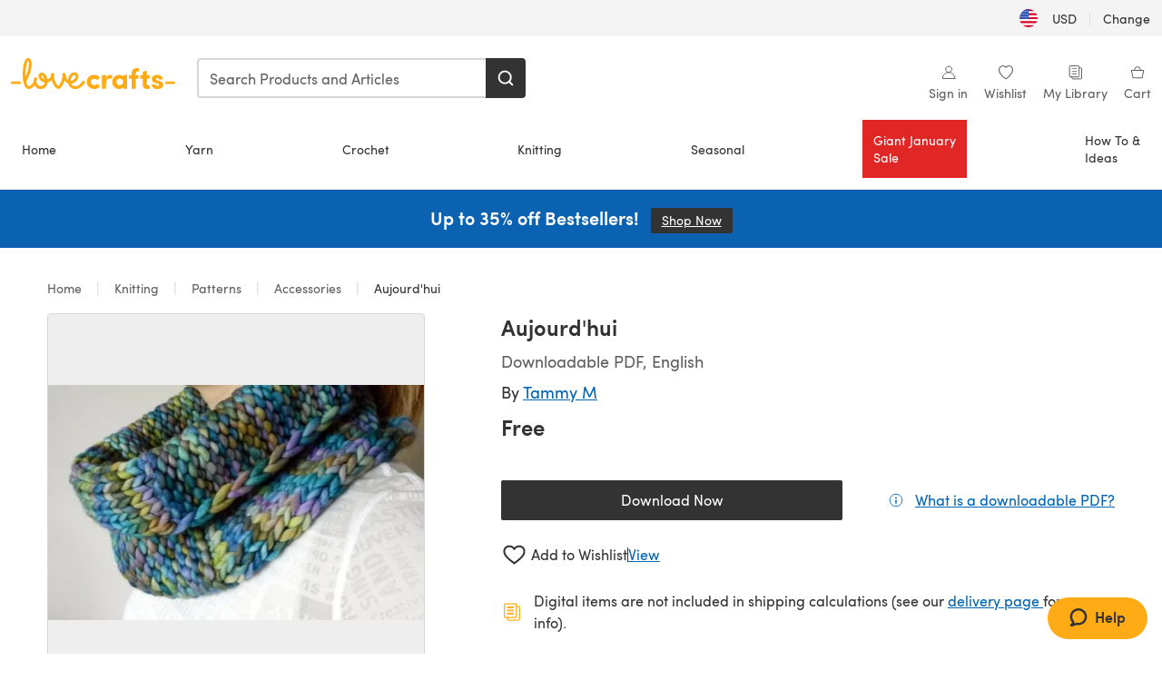

--- FILE ---
content_type: text/html; charset=utf-8
request_url: https://www.lovecrafts.com/en-us/p/aujourdhui-knitting-pattern-by-tante-ehm?utm_medium=affiliate&a_aid=4e5c1756
body_size: 98720
content:
<!doctype html>
<html data-n-head-ssr dir="ltr" lang="en-US" data-n-head="%7B%22dir%22:%7B%22ssr%22:%22ltr%22%7D,%22lang%22:%7B%22ssr%22:%22en-US%22%7D%7D">
  <head >
    <title>Aujourd&#x27;hui Knitting pattern by Tante Ehm | Knitting Patterns | LoveCrafts</title><meta data-n-head="ssr" charset="utf-8"><meta data-n-head="ssr" name="viewport" content="width=device-width, initial-scale=1"><meta data-n-head="ssr" name="format-detection" content="telephone=no"><meta data-n-head="ssr" rel="preload" as="font" type="font/woff2" href="https://cms.prod.lovecrafts.co/media/fonts/sofia_pro_regular.woff2" crossorigin="anonymous"><meta data-n-head="ssr" rel="preload" as="font" type="font/woff2" href="https://cms.prod.lovecrafts.co/media/fonts/sofia_pro_semi_bold.woff2" crossorigin="anonymous"><meta data-n-head="ssr" name="generator" content="Vue Storefront 2"><meta data-n-head="ssr" data-hid="description" name="description" content="Aujourd&#x27;hui is a free Knitting pattern by Tante Ehm, available as a Downloadable PDF and includes instructions in English. Discover more patterns by Tante Ehm at LoveCrafts!"><meta data-n-head="ssr" data-hid="robots" name="robots" content="index,follow"><meta data-n-head="ssr" data-hid="og:image" name="og:image" content="https://isv.prod.lovecrafts.co/v1/images/52a04bd3ec1093e7b53bbf10afce0bf7/34215090-b95d-48fd-a617-433b44be6c88.jpg/0/-/416x416"><link data-n-head="ssr" rel="icon" type="image/x-icon" href="/icons/favicon-lovecrafts.ico"><link data-n-head="ssr" rel="alternate" href="https://www.lovecrafts.com/en-au/p/aujourdhui-knitting-pattern-by-tante-ehm" hreflang="en-au"><link data-n-head="ssr" rel="alternate" href="https://www.lovecrafts.com/en-au/p/aujourdhui-knitting-pattern-by-tante-ehm" hreflang="en-nz"><link data-n-head="ssr" rel="alternate" href="https://www.lovecrafts.com/de-de/p/aujourdhui-knitting-pattern-by-tante-ehm" hreflang="de"><link data-n-head="ssr" rel="alternate" href="https://www.lovecrafts.com/fr-fr/p/aujourdhui-knitting-pattern-by-tante-ehm" hreflang="fr-fr"><link data-n-head="ssr" rel="alternate" href="https://www.lovecrafts.com/en-gb/p/aujourdhui-knitting-pattern-by-tante-ehm" hreflang="en-gb"><link data-n-head="ssr" rel="alternate" href="https://www.lovecrafts.com/en-gb/p/aujourdhui-knitting-pattern-by-tante-ehm" hreflang="x-default"><link data-n-head="ssr" rel="alternate" href="https://www.lovecrafts.com/en-us/p/aujourdhui-knitting-pattern-by-tante-ehm" hreflang="en-us"><link data-n-head="ssr" rel="alternate" href="https://www.lovecrafts.com/en-us/p/aujourdhui-knitting-pattern-by-tante-ehm" hreflang="en-ca"><link data-n-head="ssr" rel="canonical" href="https://www.lovecrafts.com/en-us/p/aujourdhui-knitting-pattern-by-tante-ehm"><link data-n-head="ssr" rel="preload" as="image" fetchpriority="high" href="https://isv.prod.lovecrafts.co/v1/images/52a04bd3ec1093e7b53bbf10afce0bf7/34215090-b95d-48fd-a617-433b44be6c88.jpg/0/-/416x416" imagesrcset="https://isv.prod.lovecrafts.co/v1/images/52a04bd3ec1093e7b53bbf10afce0bf7/34215090-b95d-48fd-a617-433b44be6c88.jpg/0/-/416x416 416w, https://isv.prod.lovecrafts.co/v1/images/fbfd9e2bc1983e87099da7159673f6cc/34215090-b95d-48fd-a617-433b44be6c88.jpg/0/-/832x832 832w, https://isv.prod.lovecrafts.co/v1/images/0494d003ca565e22509b0a1db487c862/34215090-b95d-48fd-a617-433b44be6c88.jpg/0/-/1000x1000 1000w" imagesizes="(max-width: 767px) calc(100vw - 32px), 416px"><script data-n-head="ssr" data-hid="consent">
    // Google
    
    window.dataLayer = window.dataLayer || [];
    function gtag() { dataLayer.push(arguments); }
    gtag('consent', 'default', {
      ad_storage: 'granted',
      analytics_storage: 'granted',
      functionality_storage: 'granted',
      personalization_storage: 'granted',
      security_storage: 'granted',
      ad_user_data: 'granted',
      ad_personalization: 'granted'
    });
    gtag('consent', 'default', {
      ad_storage: 'denied',
      analytics_storage: 'denied',
      functionality_storage: 'denied',
      personalization_storage: 'denied',
      security_storage: 'denied',
      ad_user_data: 'denied',
      ad_personalization: 'denied',
      region: ["AT", "BE", "BG", "HR", "CY", "CZ", "DK", "EE", "FI", "FR", "DE", "GR", "HU", "IE", "IT", "LV", "LT", "LU", "MT", "NL", "PL", "PT", "RO", "SK", "SI", "ES", "SE", "NO", "IS", "LI", "GB", "CH", "US-CA", "US-CO", "US-CT", "US-VA", "US-UT"]
    });

    
      // Microsoft
      window.bing4069688 = window.bing4069688 || [];
      window.bing4069688.push('consent', 'default', {
        ad_storage: 'denied'
      });
    
    </script><script data-n-head="ssr" data-hid="rudderlabs-clean">
      const rudderKeys = Object.keys(localStorage).filter(x => x.startsWith('rudder_'));
      if (rudderKeys.length > 21) {
        rudderKeys.forEach(x => localStorage.removeItem(x));
      }
    </script><script data-n-head="ssr" data-hid="rudderlabs">
      (function() {
        "use strict";

        window.RudderSnippetVersion = "3.0.60";
        var identifier = "rudderanalytics";
        if (!window[identifier]) {
          window[identifier] = [];
        }
        var rudderanalytics = window[identifier];
        if (Array.isArray(rudderanalytics)) {
          if (rudderanalytics.snippetExecuted === true && window.console && console.error) {
            console.error("RudderStack JavaScript SDK snippet included more than once.");
          } else {
            rudderanalytics.snippetExecuted = true;
            window.rudderAnalyticsBuildType = "legacy";
            var sdkBaseUrl = "https://events-sdk.prod.lovecrafts.co";
            var sdkVersion = "v3";
            var sdkFileName = "rsa.min.js";
            var scriptLoadingMode = "async";
            var methods = [ "setDefaultInstanceKey", "load", "ready", "page", "track", "identify", "alias", "group", "reset", "setAnonymousId", "startSession", "endSession", "consent" ];
            for (var i = 0; i < methods.length; i++) {
              var method = methods[i];
              rudderanalytics[method] = function(methodName) {
                return function() {
                  if (Array.isArray(window[identifier])) {
                    rudderanalytics.push([ methodName ].concat(Array.prototype.slice.call(arguments)));
                  } else {
                    var _methodName;
                    (_methodName = window[identifier][methodName]) === null || _methodName === undefined || _methodName.apply(window[identifier], arguments);
                  }
                };
              }(method);
            }
            try {
              new Function('class Test{field=()=>{};test({prop=[]}={}){return prop?(prop?.property??[...prop]):import("");}}');
              window.rudderAnalyticsBuildType = "modern";
            } catch (e) {}
            var head = document.head || document.getElementsByTagName("head")[0];
            var body = document.body || document.getElementsByTagName("body")[0];
            window.rudderAnalyticsAddScript = function(url, extraAttributeKey, extraAttributeVal) {
              var scriptTag = document.createElement("script");
              scriptTag.src = url;
              scriptTag.setAttribute("data-loader", "RS_JS_SDK");
              if (extraAttributeKey && extraAttributeVal) {
                scriptTag.setAttribute(extraAttributeKey, extraAttributeVal);
              }
              if (scriptLoadingMode === "async") {
                scriptTag.async = true;
              } else if (scriptLoadingMode === "defer") {
                scriptTag.defer = true;
              }
              if (head) {
                head.insertBefore(scriptTag, head.firstChild);
              } else {
                body.insertBefore(scriptTag, body.firstChild);
              }
            };
            window.rudderAnalyticsMount = function() {
              (function() {
                if (typeof globalThis === "undefined") {
                  var getGlobal = function getGlobal() {
                    if (typeof self !== "undefined") {
                      return self;
                    }
                    if (typeof window !== "undefined") {
                      return window;
                    }
                    return null;
                  };
                  var global = getGlobal();
                  if (global) {
                    Object.defineProperty(global, "globalThis", {
                      value: global,
                      configurable: true
                    });
                  }
                }
              })();
              window.rudderAnalyticsAddScript("".concat(sdkBaseUrl, "/").concat(sdkVersion, "/").concat(window.rudderAnalyticsBuildType, "/").concat(sdkFileName), "data-rsa-write-key", "2erkLjtKgPvvp2JvL9ZflCBVULL");
            };
            if (typeof Promise === "undefined" || typeof globalThis === "undefined") {
              window.rudderAnalyticsAddScript("https://polyfill-fastly.io/v3/polyfill.min.js?version=3.111.0&features=Symbol%2CPromise&callback=rudderAnalyticsMount");
            } else {
              window.rudderAnalyticsMount();
            }
          }
        }
      })();
    </script><script data-n-head="ssr" data-hid="cookieyes-event">
    document.addEventListener('cookieyes_banner_load', (eventData) => {
      const data = eventData.detail;

      const categories = Object.entries(data.categories).reduce((accumulator, [k, v]) => {
        accumulator[v ? 'allowedConsentIds' : 'deniedConsentIds'].push(k);
        return accumulator;
      }, {allowedConsentIds:[], deniedConsentIds:[]});

      const consentOptions={"consentManagement":{"enabled":true,"provider":"custom"}};

      if (data.activeLaw !== 'gdpr' || data.isUserActionCompleted) {
        
          window.bing4069688.push('consent', 'update', {
            ad_storage: data.categories.advertisement ? 'granted' : 'denied'
          });
        
        
        consentOptions.consentManagement = {...consentOptions.consentManagement, ...categories};
      } else {
        consentOptions.preConsent = {"enabled":true,"storage":{"strategy":"anonymousId"},"events":{"delivery":"buffer"}};
      }

      document.addEventListener('cookieyes_consent_update', (eventData) => {
        
          window.bing4069688.push('consent', 'update', {
            ad_storage: eventData.detail.accepted.includes('advertisement') ? 'granted' : 'denied'
          });
        

        rudderanalytics.consent({
          consentManagement: {
            allowedConsentIds: eventData.detail.accepted,
            deniedConsentIds: eventData.detail.rejected
          }
        });
      });

      window.rudderanalytics.load("2erkLjtKgPvvp2JvL9ZflCBVULL", "https://events.prod.lovecrafts.co", {
        configUrl: "https://events-api.prod.lovecrafts.co",
        ...consentOptions,
        externalAnonymousIdCookieName: 'ajs_anonymous_id',
        storage: {
          type: "localStorage"
        }
      });
    });
    </script><script data-n-head="ssr" data-hid="cookieyes" src="https://cdn-cookieyes.com/client_data/59860e8ef1dcbb12efcf6317/script.js" defer></script><script data-n-head="ssr" type="application/ld+json">{"@context":"https://schema.org","@graph":[{"@context":"https://schema.org","@id":"https://www.lovecrafts.com/en-us/p/aujourdhui-knitting-pattern-by-tante-ehm#breadcrumb","@type":"BreadcrumbList","itemListElement":[{"@type":"ListItem","position":1,"item":{"@id":"https://www.lovecrafts.com/en-us","name":"Home"}},{"@type":"ListItem","position":2,"item":{"@id":"https://www.lovecrafts.com/en-us/l/knitting","name":"Knitting"}},{"@type":"ListItem","position":3,"item":{"@id":"https://www.lovecrafts.com/en-us/l/knitting/knitting-patterns","name":"Patterns"}},{"@type":"ListItem","position":4,"item":{"@id":"https://www.lovecrafts.com/en-us/l/knitting/knitting-patterns/knitting-patterns-by-garment/accessories-knitting-patterns","name":"Accessories"}}]},{"@type":"ImageObject","@id":"https://www.lovecrafts.com/en-us/p/aujourdhui-knitting-pattern-by-tante-ehm#primaryimage","inLanguage":"en-US","url":"https://isv.prod.lovecrafts.co/v1/images/0494d003ca565e22509b0a1db487c862/34215090-b95d-48fd-a617-433b44be6c88.jpg/0/-/1000x1000","contentUrl":"https://isv.prod.lovecrafts.co/v1/images/0494d003ca565e22509b0a1db487c862/34215090-b95d-48fd-a617-433b44be6c88.jpg/0/-/1000x1000","width":390,"height":390},{"@context":"https://schema.org","@type":"Product","mainEntityOfPage":{"@id":"https://www.lovecrafts.com/en-us/p/aujourdhui-knitting-pattern-by-tante-ehm#webpage"},"description":"<p>It's all about the yarn! Show off the wonderful colors of Malabrigo Rasta. This pattern uses every last bit of the skein. Begin with a provisional cast on and graft the ends together.</p>","name":"Aujourd'hui","image":{"@id":"https://isv.prod.lovecrafts.co/v1/images/0494d003ca565e22509b0a1db487c862/34215090-b95d-48fd-a617-433b44be6c88.jpg/0/-/1000x1000#primaryimage"},"offers":{"@type":"Offer","availability":"https://schema.org/InStock","price":"0","priceCurrency":"USD"},"sku":"UPID04567","brand":{"@type":"Brand","name":"Independent Designer"}}]}</script><link rel="preload" href="https://assets.prod.lovecrafts.co/_nuxt/a71037f.modern.js" as="script"><link rel="preload" href="https://assets.prod.lovecrafts.co/_nuxt/d989a86.modern.js" as="script"><link rel="preload" href="https://assets.prod.lovecrafts.co/_nuxt/css/53db6c0.css" as="style"><link rel="preload" href="https://assets.prod.lovecrafts.co/_nuxt/ef2b45d.modern.js" as="script"><link rel="preload" href="https://assets.prod.lovecrafts.co/_nuxt/css/1a132a2.css" as="style"><link rel="preload" href="https://assets.prod.lovecrafts.co/_nuxt/de2a539.modern.js" as="script"><link rel="stylesheet" href="https://assets.prod.lovecrafts.co/_nuxt/css/53db6c0.css"><link rel="stylesheet" href="https://assets.prod.lovecrafts.co/_nuxt/css/1a132a2.css">
  </head>
  <body class="lovecrafts" data-n-head="%7B%22class%22:%7B%22ssr%22:%22lovecrafts%22%7D%7D">
    <div data-server-rendered="true" id="__nuxt"><!----><div id="__layout"><div class="layout non-js" data-v-e1262b6a><a href="#main-content" class="visually-hidden" data-v-e1262b6a>Skip to main content</a> <div data-v-67432fbc data-v-e1262b6a><noscript data-v-67432fbc><div class="sf-notification noscript-warning color-warning" data-v-67432fbc><span role="none" class="sf-notification__icon sf-icon" style="--icon-size:24px;" data-v-67432fbc><svg width="24" height="24" viewBox="0 0 24 24" fill="none" xmlns="http://www.w3.org/2000/svg" role="none"><path stroke="var(--icon-color)" d="M12 21C16.9706 21 21 16.9706 21 12C21 7.02944 16.9706 3 12 3C7.02944 3 3 7.02944 3 12C3 16.9706 7.02944 21 12 21Z" stroke-width="1.25"></path><path fill="var(--icon-color)" d="M12 9.74999C11.3233 9.74999 10.7143 9.17856 10.7143 8.46427C10.7143 7.74999 11.3233 7.17856 12 7.17856C12.6767 7.17856 13.2857 7.74999 13.2857 8.46427C13.2857 9.17856 12.7444 9.74999 12 9.74999Z"></path><path fill="var(--icon-color)" d="M12.3214 11.3571H11.6786C11.3235 11.3571 11.0357 11.645 11.0357 12V16.5C11.0357 16.855 11.3235 17.1429 11.6786 17.1429H12.3214C12.6765 17.1429 12.9643 16.855 12.9643 16.5V12C12.9643 11.645 12.6765 11.3571 12.3214 11.3571Z"></path></svg></span> <div><div class="sf-notification__title smartphone-only display-none">
          
        </div> <strong data-v-67432fbc>JavaScript seems to be disabled in your browser.</strong> <p class="noscript-text" data-v-67432fbc>You must have JavaScript enabled in your browser to utilize the functionality of this website.</p> <a href="https://www.enable-javascript.com/en" rel="noopener noreferrer" target="_blank" data-v-67432fbc>Enable JavaScript
        </a></div> <button type="button" aria-label="Close notification" class="display-none sf-button--pure sf-notification__close sf-button"><span class="sf-icon color-white" style="--icon-color:;--icon-size:;"><svg viewBox="0 0 24 24" preserveAspectRatio="none" class="sf-icon-path"><defs><linearGradient id="linearGradient-16834650" x1="0" y1="0" x2="1" y2="0"><stop offset="1" stop-color="var(--icon-color)"></stop> <stop offset="0" stop-color="var(--icon-color-negative, var(--c-gray-variant))"></stop></linearGradient></defs> <path d="M21.261 2.22a.748.748 0 00-1.057 0l-8.464 8.463-8.463-8.464a.748.748 0 10-1.058 1.058l8.464 8.463-8.464 8.464a.748.748 0 101.058 1.057l8.463-8.463 8.464 8.463a.748.748 0 101.057-1.057l-8.463-8.464 8.463-8.463a.748.748 0 000-1.058z" fill="var(--icon-color)" style="height:100%;"></path></svg></span></button></div></noscript></div> <div class="sf-top-bar desktop-only" data-v-e1262b6a><div class="sf-top-bar__container"><div class="sf-top-bar__left"></div> <div class="sf-top-bar__center"></div> <div class="sf-top-bar__right"><div class="locale-container"><button type="button" data-cy="locale-select_change-langauge" class="container__lang container__lang--selected sf-button"><span class="country-img sf-icon"><img src="https://assets.prod.lovecrafts.co/_nuxt/assets/flags/US.924e9b.svg" alt="US" loading="eager"></span> <span class="selected-country">
      USD <span aria-hidden="true" class="divider">|</span>
      Change
    </span></button></div></div></div></div> <div id="layout" data-v-e1262b6a><div class="app-header" data-v-e1262b6a><div class="the-header-wrapper"><div class="the-header"><div active-sidebar="activeSidebar" class="sf-header"><div class="sf-header__wrapper"><header class="sf-header__header">​ <div class="sf-header__aside"></div> <div class="sf-header__actions"><div class="logo-container"><button aria-label="Open mobile menu" class="sf-header__hamburger smartphone-only"><span role="none" class="sf-header__icon sf-icon" style="--icon-size:25px;"><svg width="24" height="24" viewBox="0 0 24 24" fill="none" xmlns="http://www.w3.org/2000/svg" role="none"><path d="M3.75 4.5H20.25C20.7 4.5 21 4.8 21 5.25C21 5.7 20.7 6 20.25 6H3.75C3.3 6 3 5.7 3 5.25C3 4.8 3.3 4.5 3.75 4.5Z" fill="var(--icon-color)"></path><path d="M3.75 11.25H20.25C20.7 11.25 21 11.55 21 12C21 12.45 20.7 12.75 20.25 12.75H3.75C3.3 12.75 3 12.45 3 12C3 11.55 3.3 11.25 3.75 11.25Z" fill="var(--icon-color)"></path><path d="M3.75 18H20.25C20.7 18 21 18.3 21 18.75C21 19.2 20.7 19.5 20.25 19.5H3.75C3.3 19.5 3 19.2 3 18.75C3 18.3 3.3 18 3.75 18Z" fill="var(--icon-color)"></path></svg></span> <span class="sf-header__icon-label">Menu</span></button> <a href="/en-us" class="sf-header__logo"><span class="sf-header__logo-image sf-icon"><svg xmlns="http://www.w3.org/2000/svg" width="181" height="34" role="img" viewBox="0 0 736.8 138.9" xml:space="preserve" id="lovecrafts-secondary" preserveAspectRatio="xMinYMin meet"><title>LoveCrafts</title><g fill="#FFAB15" style="fill:var(--custom-fill-color-0,#FFAB15);"><path d="M39.5 105.2H5.6c-3.1 0-5.6 2.5-5.6 5.6 0 3.1 2.5 5.6 5.6 5.6h33.9c3.1 0 5.6-2.5 5.6-5.6 0-3.1-2.5-5.6-5.6-5.6zM323.6 102.3c-1.4.6-2.5 2-3.5 3.3-.3.3-7.3 9.3-11.8 13.2-4.2 3.6-11.5 7.4-18.5 7.3-14.8-.2-19.6-11.7-19.6-11.7s15.7-2.9 25.2-13.7c8.3-9.4 8.6-19 6.4-25-2.7-7.3-9.6-12.1-17.7-12-11 .1-19.2 8.4-23.7 17.4-2.7 5.4-4.4 11.7-4.9 18.1-7.5-6.5-9.6-20.8-10.5-24.6-.8-3.7-1.4-5-2.4-6.1-1.6-1.8-4.1-2.4-5.9-2.1-6.8.8-6.2 7.7-6 11.9.1 1.4.1 2.8.1 4.1-.9 12.4-5.4 25.3-13.1 36.6-3.1 4.5-4.9 6-5.2 6-.4 0-2.6-1.5-5-4.8-7.1-9.8-11.9-22.4-13.5-34.5-.4-2.9-.5-5.8-.3-9.1.2-2.9.2-5.8-1.7-8-1.2-1.4-3.1-2.2-5-2.2-2.9 0-5.5 1.7-6.4 4.2-.3.5-.7 2.9-.8 4.3-.3 4.6-1.7 9.6-3.9 12.4-4.4 5.9-11.5 8-11.5 8s-2.5-15.7-14-25.3c-4.1-3.4-8.3-4.6-12.7-4.8-7.2-.2-15.7 5.9-13.8 17.8.6 3.9 2.3 8.2 4.9 12 7.5 11.1 19.4 13.7 23.1 14.3 0 1.4-1.4 6.8-5.8 11-2.7 2.6-7.4 5.3-13 5.3-4.6 0-8.6-2.3-11.3-5-3.4-3.2-6.2-8.4-6.9-12.3-.2-1.2-1.2-7.5 2-12.3 1.3-1.9 1.4-4.1.4-5.9-1.2-2.2-3.7-3.6-6.3-3.6-2.2 0-3.9 1.2-5.4 3-2 2.4-3.4 6-3.9 12.4-.7 9-12.5 24.4-21 24.1-6.8-.2-10.5-12.6-12.1-20.9 0 0 18.2-30.5 22.6-58.4C95.4 19.6 91 10 87.8 5.4 85.3 2 81.5-.1 77.3 0c-3.6.1-6.4 1.2-9.2 3.8-5.2 4.7-9.4 15.3-12.5 33.9-2 12.3-2.7 25.4-2.4 40.1.1 6.6.6 20.8 4.8 37 4.2 16 12.4 23.9 22.3 23.9 5.8 0 11.8-3.8 15.5-6.7 6.3-5 10.1-10.5 10.1-10.5s7 17 26.9 17.2c16.1.2 30.2-12.7 32.4-29.5v-.2l.2-.1c10.8-2.4 17.7-9.8 17.7-9.8s3.8 14.4 11.4 25c4.2 5.9 10.6 14.7 18 14.6 4.4 0 9.5-3.6 16.9-13.7 7.8-10.6 12.2-26.4 12.2-26.4s3.7 10.7 15.2 15.5c1.9 7 5.8 13.4 12 18 5.8 4.3 13.2 6.6 20.7 6.6 11.5 0 21.3-5.6 28.1-11.8 7.4-6.6 14-15.4 14.2-15.7 1.6-2.5.8-6.1-1.3-8-1.6-1.3-4.2-2.1-6.9-.9zM143.2 90.7c-6.5-6.3-6.7-9.7-6.6-10.5.2-1.8 1.6-2.1 2.1-2.1 2.1 0 4.7 4 6.1 6.1 3.4 4.7 5.8 11.2 5.8 11.2s-4-1.5-7.4-4.7zm-77.2-8s-.1-24.1 1.1-35.4c1.1-10 2.4-21.3 6.8-30.9.5-1.1 1.8-3.9 2.9-4 1-.1 1.9 2 2.5 4.7 2 8.9 1.1 19.2-1.7 32.8C74.3 64.9 66 82.7 66 82.7zm202.1 19.6s.1-8 3.6-15.1c2.8-5.7 5.9-9.2 9.7-10.5 2.9-1 5.8-.2 7.5 1.8 1.2 1.5 1.6 3.5 1.1 5.7-1.2 5.2-4.6 9-7.4 11.4-6.6 5.5-14.5 6.7-14.5 6.7zM373.5 75c10.9 0 20.7 4.7 26.6 13l-14.8 10.6c-2.5-3.9-7.1-6.2-11.8-6.2-7.7 0-15.2 5.5-15.2 14.3s7.5 14.7 15.2 14.7c4.7 0 9.3-2.2 11.8-6.2l14.8 10.5c-5.8 8.3-15.6 13.1-26.6 13.1-17.6 0-33.3-12.8-33.3-32.1 0-19.2 15.7-31.7 33.3-31.7zM426.6 137.6h-18.2V76.3h18.2v14.8c3.1-11.4 11-16.1 17.3-16.1 4.3 0 7.6.8 10.5 2.2l-3.3 16.4c-3.3-1.6-6.4-1.8-9.3-1.8-10.5 0-15.2 8.3-15.2 24.4v21.4zM503.4 130.6c-3.9 5.9-13.1 8.1-17.8 8.1-15.6 0-31.2-12.2-31.2-31.9s15.6-31.9 31.2-31.9c3.9 0 13.1 1.3 17.8 8.1v-6.8h18.1v61.2h-18.1v-6.8zm-14.8-9.2c7.5 0 14.8-5.4 14.8-14.6s-7.3-14.6-14.8-14.6c-7.6 0-15.3 5.8-15.3 14.6 0 8.9 7.7 14.6 15.3 14.6zM650.4 112.4c-18.4-5-18.5-14.3-18.4-19.9.1-9 11-17.4 23.9-17.4 12.2 0 25 5.4 25.2 20.3h-17.2c-.1-4.6-4.1-5.4-6.9-5.4-3.9 0-6.6 1.8-6.4 4.6.1 1.8 1.7 3.7 5.4 4.6l10.4 2.8c14.8 4.1 16.7 13.9 16.7 17.8 0 13-13.6 19.1-26.5 19.1-12.5 0-25.4-7.5-25.6-21.1h17c.1 3.5 4.1 7.1 9 7.1 4.1-.1 7.5-2 7.5-5.1 0-2.6-1.6-4.1-6-5.2l-8.1-2.2zM609.4 76.3V55.6L591 61.5v14.8h-11.1v16.1h11V118c0 6.4 1.9 11.6 5.7 15.3 3.8 3.7 9 5.6 15.6 5.6 4.1 0 7.7-.6 9.8-1.6v-15.7c-1.7.3-3.3.5-4.7.5-5.2 0-7.9-2.6-7.9-7.6v-22H622V76.3h-12.6zM565.7 44.4c-3.8 0-11.8.6-17.6 6.7-4.2 4.5-6.4 10.5-6.4 17.9v7.3h-11.5v16.1h11.5v45.2H560V92.4h12.3V76.3H560v-6.7c0-3.4.9-5.9 2.8-7.3 1.8-1.4 3.7-2.1 6.3-2.1 2.5 0 4.6.4 5.2.5V45.6c-1.7-.8-4.6-1.2-8.6-1.2zM731.2 105.2h-33.9c-3.1 0-5.6 2.5-5.6 5.6 0 3.1 2.5 5.6 5.6 5.6h33.9c3.1 0 5.6-2.5 5.6-5.6 0-3.1-2.5-5.6-5.6-5.6z"></path></g></svg></span></a> <a href="/en-us/cart" class="smartphone-only lc-link--pure sf-header__cart"><span role="none" class="sf-header__icon sf-icon" style="--icon-size:25px;"><svg width="25" height="25" viewBox="0 0 25 25" fill="none" xmlns="http://www.w3.org/2000/svg" role="none"><path d="M16.7558 9.77767C16.3958 9.77767 16.1258 9.50767 16.1258 9.14767C16.1258 6.89767 14.5958 5.18767 12.6158 5.18767C10.5458 5.18767 9.10579 6.80767 9.10579 8.96767C9.10579 9.32767 8.83579 9.59767 8.47579 9.59767C8.11579 9.59767 7.93579 9.41767 7.93579 9.05767C7.93579 6.17767 9.91579 4.01767 12.6158 4.01767C15.2258 4.01767 17.2958 6.26767 17.2958 9.14767C17.2958 9.50767 17.1158 9.77767 16.7558 9.77767Z" fill="var(--icon-color)"></path><path d="M18.9157 20.2177H6.31572C6.04572 20.2177 5.77572 19.9477 5.68572 19.6777L3.61572 9.41767C3.61572 9.23767 3.61572 8.96767 3.70572 8.87767C3.79572 8.69767 3.97572 8.60767 4.15572 8.60767H20.9857C21.1657 8.60767 21.3457 8.69767 21.4357 8.87767C21.6157 9.05767 21.6157 9.23767 21.6157 9.41767L19.5457 19.6777C19.4557 19.9477 19.2757 20.2177 18.9157 20.2177ZM6.76572 18.9577H18.4657L20.2657 9.86767H4.96572L6.76572 18.9577Z" fill="var(--icon-color)"></path></svg></span> <div class="cart-badge-wrapper" style="display:none;"><span class="sf-badge--number cart-badge sf-badge">0</span></div> <span class="sf-header__icon-label">Cart</span></a> <form autocomplete="off" method="get" action="/en-us/search" role="search" class="search-wrapper"><div class="sf-search-bar sf-header__search"><div data-testid="q" class="sf-input"><div class="sf-input__wrapper"><input id="q" name="q" type="search" role="combobox" aria-controls="search-autocomplete" aria-autocomplete="both" aria-haspopup="dialog" aria-expanded="false" placeholder="Search Products and Articles" aria-label="Search" value=""> <span class="sf-input__bar"></span> <label for="q" class="sf-input__label will-change display-none"></label> <!----></div> <div class="sf-input__error-message"><div class="display-none"></div></div></div> <div id="search-autocomplete" role="dialog" hidden="hidden" class="autocomplete"><div hidden="hidden" class="type-headers-wrapper"><ul class="type-headers"><li data-list="text-suggestions"><button type="button" class="sf-button sf-button--pure type-headers__tab-btn">
          Products<span class="count count--products"></span></button></li> <li data-list="articles"><button type="button" class="sf-button sf-button--pure type-headers__tab-btn">
          Articles<span class="count count--articles"></span></button></li></ul></div> <div hidden="hidden" data-list="recent-searches" class="suggestion-list text"><header><h4>Recent Searches</h4> <button type="button" aria-label="Recent Searches Clear" class="sf-button sf-button--text clear-all">
        Clear
      </button></header> <ul aria-label="Recent Searches"></ul></div> <div hidden="hidden" data-list="text-suggestions" class="suggestion-list text"><h4 aria-hidden="true" class="suggestion-list__title">
      Products <span class="count count--products"></span></h4> <ul aria-label="Products"></ul> <button type="submit" class="sf-button autocomplete__see-all">
      See all search results
    </button></div> <div hidden="hidden" data-list="articles" class="suggestion-list image"><h4 aria-hidden="true" class="suggestion-list__title">
      Articles <span class="count count--articles"></span></h4> <ul aria-label="Articles"></ul></div> <div hidden="hidden" aria-live="polite" class="no-results"><span>No matches found for '<strong></strong>'</span></div></div> <button type="submit" aria-label="Search" class="search-button sf-button"><span role="none" class="sf-icon" style="--icon-color:var(--c-white);--icon-size:20px;"><svg viewBox="0 0 24 24" preserveAspectRatio="none" role="none" class="sf-icon-path"><title></title> <!----> <path d="M21.668 20.108l-3.59-3.562c2.803-3.588 2.508-8.698-.713-11.917A8.948 8.948 0 0010.998 2c-2.41 0-4.671.934-6.368 2.629A8.937 8.937 0 002 10.992c0 2.408.934 4.669 2.63 6.364a8.948 8.948 0 006.368 2.628 8.893 8.893 0 005.532-1.916l3.565 3.612c.22.221.492.32.786.32.295 0 .566-.123.787-.32.443-.417.443-1.13 0-1.572zm-3.884-9.116a6.723 6.723 0 01-1.992 4.792 6.777 6.777 0 01-4.794 1.99 6.773 6.773 0 01-4.795-1.99 6.769 6.769 0 01-1.991-4.792c0-1.818.712-3.514 1.991-4.791a6.777 6.777 0 014.795-1.99c1.819 0 3.516.711 4.794 1.99a6.729 6.729 0 011.992 4.791z" fill="var(--icon-color)" style="height:100%;"></path></svg></span></button></div> <button type="reset" aria-label="Clear search" class="clear"><span role="none" class="sf-icon" style="--icon-size:14px;"><svg height="14" viewBox="0 0 14 14" width="14" xmlns="http://www.w3.org/2000/svg" role="none"><path d="m32 11v16m-8-8h16" fill="none" stroke="currentColor" stroke-linecap="round" stroke-linejoin="round" stroke-width="1.5" transform="matrix(.70710678 -.70710678 .70710678 .70710678 -29.062446 16.192388)"></path></svg></span></button></form></div> <div class="sf-header__icons"><a href="/en-us/account" data-testid="accountIcon" class="lc-link--pure sf-header__action"><span role="none" class="sf-header__icon sf-icon" style="--icon-size:1.25rem;"><svg width="25" height="25" viewBox="0 0 25 25" fill="none" xmlns="http://www.w3.org/2000/svg" role="none"><g clip-path="url(#clip0)"><path d="M21.0051 20.5552C21.0051 15.9146 17.2083 12.1177 12.5676 12.1177C7.927 12.1177 4.13013 15.9146 4.13013 20.5552H21.0051Z" stroke="var(--icon-color)" stroke-width="1.25" stroke-miterlimit="10" stroke-linecap="round" stroke-linejoin="round"></path><path d="M12.5676 12.1177C14.8976 12.1177 16.7864 10.2289 16.7864 7.89893C16.7864 5.56897 14.8976 3.68018 12.5676 3.68018C10.2377 3.68018 8.34888 5.56897 8.34888 7.89893C8.34888 10.2289 10.2377 12.1177 12.5676 12.1177Z" stroke="var(--icon-color)" stroke-width="1.25" stroke-miterlimit="10" stroke-linecap="round" stroke-linejoin="round"></path></g><defs><clipPath id="clip0"><rect width="24" height="24" fill="white" transform="translate(0.567627 0.117676)"></rect></clipPath></defs></svg></span> <div class="notifications-badge-wrapper" style="display:none;"><span class="sf-badge--number notifications-badge sf-badge">
                
              </span></div> <span class="header-action-text">Sign in</span></a> <a href="/en-us/account/wishlist" data-testid="wishlistIcon" class="lc-link--pure sf-header__action"><span role="none" class="sf-header__icon sf-icon" style="--icon-size:1.25rem;"><svg width="24" height="24" viewBox="0 0 24 24" fill="none" xmlns="http://www.w3.org/2000/svg" role="none"><path d="M15.8842 3C14.5579 3 12.9474 3.94737 12 5.17895C11.0526 3.94737 9.44211 3 8.11579 3C5.36842 3 3 5.46316 3 8.30526C3 13.8 11.0526 20.0526 12 20.0526C12.9474 20.0526 21 13.8 21 8.30526C21 5.46316 18.6316 3 15.8842 3Z" stroke="currentColor" stroke-width="1.25" stroke-linecap="round" stroke-linejoin="round"></path></svg></span> <span class="header-action-text">
              Wishlist
            </span></a> <a href="/en-us/account/library" data-testid="libraryIcon" class="lc-link--pure sf-header__action"><span role="none" class="sf-header__icon sf-icon" style="--icon-size:1.25rem;"><svg width="25" height="25" viewBox="0 0 25 25" fill="none" xmlns="http://www.w3.org/2000/svg" role="none"><path fill-rule="evenodd" clip-rule="evenodd" d="M19.5383 5.88691H17.1088V4.15243C17.1088 3.58076 16.6466 3.11768 16.0767 3.11768H4.98704C4.42037 3.11768 3.95496 3.58433 3.95496 4.15674V17.3094C3.95496 17.8812 4.41897 18.3484 4.98704 18.3484H7.41649V20.0786C7.41649 20.6504 7.8805 21.1177 8.44858 21.1177H19.5383C20.1049 21.1177 20.5703 20.651 20.5703 20.0786V6.92597C20.5703 6.3542 20.1063 5.88691 19.5383 5.88691Z" stroke="var(--icon-color)" stroke-width="1.25"></path><path d="M5.73975 18.3484H16.0767C16.6432 18.3484 17.1088 17.8809 17.1088 17.3073C17.1088 16.9248 17.1088 13.128 17.1088 5.91681" stroke="var(--icon-color)" stroke-width="1.25"></path><path d="M7.07043 6.57922H13.9935V7.61768H7.07043V6.57922ZM7.07043 10.0408H13.9935V11.0792H7.07043V10.0408ZM7.07043 13.5023H13.9935V14.5408H7.07043V13.5023Z" fill="var(--icon-color)"></path></svg></span> <span class="header-action-text">My Library</span></a> <a href="/en-us/cart" data-testid="cartIcon" class="lc-link--pure sf-header__action"><span role="none" class="sf-header__icon sf-icon" style="--icon-size:1.25rem;"><svg width="25" height="25" viewBox="0 0 25 25" fill="none" xmlns="http://www.w3.org/2000/svg" role="none"><path d="M16.7558 9.77767C16.3958 9.77767 16.1258 9.50767 16.1258 9.14767C16.1258 6.89767 14.5958 5.18767 12.6158 5.18767C10.5458 5.18767 9.10579 6.80767 9.10579 8.96767C9.10579 9.32767 8.83579 9.59767 8.47579 9.59767C8.11579 9.59767 7.93579 9.41767 7.93579 9.05767C7.93579 6.17767 9.91579 4.01767 12.6158 4.01767C15.2258 4.01767 17.2958 6.26767 17.2958 9.14767C17.2958 9.50767 17.1158 9.77767 16.7558 9.77767Z" fill="var(--icon-color)"></path><path d="M18.9157 20.2177H6.31572C6.04572 20.2177 5.77572 19.9477 5.68572 19.6777L3.61572 9.41767C3.61572 9.23767 3.61572 8.96767 3.70572 8.87767C3.79572 8.69767 3.97572 8.60767 4.15572 8.60767H20.9857C21.1657 8.60767 21.3457 8.69767 21.4357 8.87767C21.6157 9.05767 21.6157 9.23767 21.6157 9.41767L19.5457 19.6777C19.4557 19.9477 19.2757 20.2177 18.9157 20.2177ZM6.76572 18.9577H18.4657L20.2657 9.86767H4.96572L6.76572 18.9577Z" fill="var(--icon-color)"></path></svg></span> <div class="cart-badge-wrapper" style="display:none;"><span class="sf-badge--number cart-badge sf-badge">0</span></div> <span class="header-action-text">Cart</span></a></div> <nav class="sf-header__navigation"><div id="menu-backdrop"></div> <div class="nav-wrapper"><!----> <div data-target="Home" class="sf-header-navigation-item sale-none"><div class="sf-header-navigation-item__item"><a href="/en-us/" class="sf-link sf-header-navigation-item__link lc-link--pure">Home</a></div></div><div data-target="Yarn" class="sf-header-navigation-item sale-none has-children"><div class="sf-header-navigation-item__item"><a href="/en-us/l/yarns" class="sf-link sf-header-navigation-item__link lc-link--pure">Yarn</a></div></div><div data-target="Crochet" class="sf-header-navigation-item sale-none has-children"><div class="sf-header-navigation-item__item"><a href="/en-us/l/crochet" class="sf-link sf-header-navigation-item__link lc-link--pure">Crochet</a></div></div><div data-target="Knitting" class="sf-header-navigation-item sale-none has-children"><div class="sf-header-navigation-item__item"><a href="/en-us/l/knitting" class="sf-link sf-header-navigation-item__link lc-link--pure">Knitting</a></div></div><div data-target="Seasonal" class="sf-header-navigation-item sale-none has-children"><div class="sf-header-navigation-item__item"><a href="/en-us/c/h/seasonal-inspiration" class="sf-link sf-header-navigation-item__link lc-link--pure">Seasonal</a></div></div><div data-target="Giant January Sale" class="sf-header-navigation-item sale-big has-children"><div class="sf-header-navigation-item__item"><a href="/en-us/l/all-crafts-promotions/promotions/january-sale" class="sf-link sf-header-navigation-item__link lc-link--pure">Giant January Sale</a></div></div><div data-target="How To &amp; Ideas" class="sf-header-navigation-item sale-none has-children"><div class="sf-header-navigation-item__item"><a href="/en-us/c/h/inspiration" class="sf-link sf-header-navigation-item__link lc-link--pure">How To &amp; Ideas</a></div></div></div> <div class="sf-mega-menu hide-mobile"><div class="sf-bar sf-mega-menu__bar"><div><button type="button" aria-label="back" class="sf-button--pure sf-bar__icon sf-button"><span class="sf-icon" style="--icon-color:;--icon-size:0.875rem;"><svg viewBox="0 0 24 24" preserveAspectRatio="none" class="sf-icon-path"><defs><linearGradient id="linearGradient-16835236" x1="0" y1="0" x2="1" y2="0"><stop offset="1" stop-color="var(--icon-color)"></stop> <stop offset="0" stop-color="var(--icon-color-negative, var(--c-gray-variant))"></stop></linearGradient></defs> <path d="M15.636 2L17 3.6 9.746 12 17 20.4 15.636 22 7 12z" fill="var(--icon-color)" style="height:100%;"></path></svg></span></button></div> <div><div class="sf-bar__title">Menu</div></div> <div><button type="button" aria-label="close" class="display-none sf-button--pure sf-bar__icon sf-button"><span class="sf-icon" style="--icon-color:;--icon-size:14px;"><svg viewBox="0 0 24 24" preserveAspectRatio="none" class="sf-icon-path"><defs><linearGradient id="linearGradient-16835237" x1="0" y1="0" x2="1" y2="0"><stop offset="1" stop-color="var(--icon-color)"></stop> <stop offset="0" stop-color="var(--icon-color-negative, var(--c-gray-variant))"></stop></linearGradient></defs> <path d="M21.261 2.22a.748.748 0 00-1.057 0l-8.464 8.463-8.463-8.464a.748.748 0 10-1.058 1.058l8.464 8.463-8.464 8.464a.748.748 0 101.058 1.057l8.463-8.463 8.464 8.463a.748.748 0 101.057-1.057l-8.463-8.464 8.463-8.463a.748.748 0 000-1.058z" fill="var(--icon-color)" style="height:100%;"></path></svg></span></button></div></div> <div class="sf-mega-menu__content"><div class="sf-mega-menu__menu"><div class="menu-item-level-1 sale-none"><div class="sf-mega-menu-column is-active"><a href="/en-us/" data-label="Home" class="menu-link lc-link--pure sale-none" style="display:none;">
                  Home
                  <!----></a> <div class="sf-mega-menu-column__content"></div></div></div><div class="menu-item-level-1 sale-none"><div class="sf-mega-menu-column is-active"><a href="/en-us/l/yarns" data-label="Yarn" class="menu-link lc-link--pure sale-none" style="display:none;">
                  Yarn
                  <span role="none" class="open-right sf-icon" style="--icon-color:var(--c-black);--icon-size:18px;"><svg viewBox="0 0 24 24" preserveAspectRatio="none" role="none" class="sf-icon-path"><title></title> <!----> <path d="M8.364 22L7 20.4l7.254-8.4L7 3.6 8.364 2 17 12z" fill="var(--icon-color)" style="height:100%;"></path></svg></span></a> <div class="sf-mega-menu-column__content"> <ul class="sf-list menu-content-level-1" style="display:none;"><li class="sf-list__item"><a href="/en-us/l/yarns?sort=newest" class="menu-item-level-2 lc-link--pure no-child">
                    New In
                    <!----></a> <ul class="sf-list"></ul></li><li class="sf-list__item"><a href="/en-us/l/yarns/multi-packs-and-kits" class="menu-item-level-2 lc-link--pure no-child">
                    Save With Yarn Packs
                    <!----></a> <ul class="sf-list"></ul></li><li class="sf-list__item"><a href="/en-us/l/back-in-stock" class="menu-item-level-2 lc-link--pure no-child">
                    Back In Stock
                    <!----></a> <ul class="sf-list"></ul></li><li class="sf-list__item"><a href="/en-us/l/all-crafts-promotions/promotions/outlet-lovecrafts?filter-type.en-US=Yarns" class="menu-item-level-2 lc-link--pure no-child">
                    Yarn Sale
                    <!----></a> <ul class="sf-list"></ul></li><li class="sf-list__item"><a href="/en-us/c/article/yarns-all-brands" class="menu-item-level-2 lc-link--pure">
                    Yarn Brands
                    <span role="none" class="open-right sf-icon" style="--icon-size:18px;"><svg viewBox="0 0 24 24" preserveAspectRatio="none" role="none" class="sf-icon-path"><title></title> <!----> <path d="M8.364 22L7 20.4l7.254-8.4L7 3.6 8.364 2 17 12z" fill="var(--icon-color)" style="height:100%;"></path></svg></span></a> <ul class="sf-list"><li class="sf-list__item menu-item-level-3"><a href="/en-us/l/yarns/yarns-by-brand/berroco-yarn" class="lc-link--pure">Berroco</a></li><li class="sf-list__item menu-item-level-3"><a href="/en-us/l/yarns/yarns-by-brand/cascade-yarn" class="lc-link--pure">Cascade Yarns</a></li><li class="sf-list__item menu-item-level-3"><a href="/en-us/l/yarns/yarns-by-brand/debbie-bliss-yarn" class="lc-link--pure">Debbie Bliss</a></li><li class="sf-list__item menu-item-level-3"><a href="/en-us/l/yarns/yarns-by-brand/hayfield-yarn" class="lc-link--pure">Hayfield</a></li><li class="sf-list__item menu-item-level-3"><a href="/en-us/l/yarns/yarns-by-brand/king-cole-yarn" class="lc-link--pure">King Cole</a></li><li class="sf-list__item menu-item-level-3"><a href="/en-us/l/yarns/yarns-by-brand/lion-brand-yarn" class="lc-link--pure">Lion Brand</a></li><li class="sf-list__item menu-item-level-3"><a href="/en-us/l/yarns/yarns-by-brand/malabrigo-yarn" class="lc-link--pure">Malabrigo</a></li><li class="sf-list__item menu-item-level-3"><a href="/en-us/l/yarns/yarns-by-brand/noro-yarn" class="lc-link--pure">Noro</a></li><li class="sf-list__item menu-item-level-3"><a href="/en-us/l/yarns/yarns-by-brand/paintbox-yarns-yarn" class="lc-link--pure">Paintbox Yarns</a></li><li class="sf-list__item menu-item-level-3"><a href="/en-us/l/yarns/yarns-by-brand/plymouth-yarn-yarn" class="lc-link--pure">Plymouth Yarn</a></li><li class="sf-list__item menu-item-level-3"><a href="/en-us/l/yarns/yarns-by-brand/rowan-yarn" class="lc-link--pure">Rowan Yarn</a></li><li class="sf-list__item menu-item-level-3"><a href="/en-us/l/yarns/yarns-by-brand/stylecraft-yarn" class="lc-link--pure">Stylecraft</a></li><li class="sf-list__item menu-item-level-3"><a href="/en-us/c/article/yarns-all-brands" class="lc-link--pure">All Yarn Brands</a></li></ul></li><li class="sf-list__item"><a href="/en-us/l/yarns" class="menu-item-level-2 lc-link--pure">
                    Yarn By Weight
                    <span role="none" class="open-right sf-icon" style="--icon-size:18px;"><svg viewBox="0 0 24 24" preserveAspectRatio="none" role="none" class="sf-icon-path"><title></title> <!----> <path d="M8.364 22L7 20.4l7.254-8.4L7 3.6 8.364 2 17 12z" fill="var(--icon-color)" style="height:100%;"></path></svg></span></a> <ul class="sf-list"><li class="sf-list__item menu-item-level-3"><a href="/en-us/l/yarns/yarns-by-weight/fingering-yarn" class="lc-link--pure">Fingering Weight Yarn</a></li><li class="sf-list__item menu-item-level-3"><a href="/en-us/l/yarns/yarns-by-weight/sport-yarn" class="lc-link--pure">Sport Weight Yarn</a></li><li class="sf-list__item menu-item-level-3"><a href="/en-us/l/yarns/yarns-by-weight/dk-yarn" class="lc-link--pure">DK Weight Yarn</a></li><li class="sf-list__item menu-item-level-3"><a href="/en-us/l/yarns/yarns-by-weight/aran-yarn" class="lc-link--pure">Aran &amp; Worsted Yarn</a></li><li class="sf-list__item menu-item-level-3"><a href="/en-us/l/yarns/yarns-by-weight/bulky-yarn" class="lc-link--pure">Chunky Yarn</a></li><li class="sf-list__item menu-item-level-3"><a href="/en-us/l/yarns/yarns-by-weight/super-bulky-yarn" class="lc-link--pure">Super Chunky Yarn</a></li><li class="sf-list__item menu-item-level-3"><a href="/en-us/l/yarns/favorite-yarns/baby-yarn" class="lc-link--pure">Baby Yarn</a></li><li class="sf-list__item menu-item-level-3"><a href="/en-us/l/yarns" class="lc-link--pure">All Yarn Weights</a></li></ul></li><li class="sf-list__item"><a href="/en-us/c/article/yarn-buying-guide" class="menu-item-level-2 lc-link--pure">
                    Yarn Fiber
                    <span role="none" class="open-right sf-icon" style="--icon-size:18px;"><svg viewBox="0 0 24 24" preserveAspectRatio="none" role="none" class="sf-icon-path"><title></title> <!----> <path d="M8.364 22L7 20.4l7.254-8.4L7 3.6 8.364 2 17 12z" fill="var(--icon-color)" style="height:100%;"></path></svg></span></a> <ul class="sf-list"><li class="sf-list__item menu-item-level-3"><a href="/en-us/l/yarns/yarns-by-fiber/bamboo-yarn" class="lc-link--pure">Bamboo Yarn</a></li><li class="sf-list__item menu-item-level-3"><a href="/en-us/l/yarns/yarns-by-fiber/cotton-yarn" class="lc-link--pure">Cotton Yarn</a></li><li class="sf-list__item menu-item-level-3"><a href="/en-us/l/yarns/yarns-by-fiber/100-cotton" class="lc-link--pure">100% Cotton Yarn</a></li><li class="sf-list__item menu-item-level-3"><a href="/en-us/l/yarns/yarns-by-fiber/linen-yarn" class="lc-link--pure">Linen Yarn</a></li><li class="sf-list__item menu-item-level-3"><a href="/en-us/l/yarns/yarns-by-fiber/merino-wool-yarn" class="lc-link--pure">Merino Wool Yarn</a></li><li class="sf-list__item menu-item-level-3"><a href="/en-us/l/yarns/yarns-by-fiber/wool-yarn" class="lc-link--pure">Wool Yarn</a></li><li class="sf-list__item menu-item-level-3"><a href="/en-us/l/yarns" class="lc-link--pure">All Yarn Fibers</a></li></ul></li><li class="sf-list__item"><a href="/en-us/l/yarns/favorite-yarns" class="menu-item-level-2 lc-link--pure">
                    Popular
                    <span role="none" class="open-right sf-icon" style="--icon-size:18px;"><svg viewBox="0 0 24 24" preserveAspectRatio="none" role="none" class="sf-icon-path"><title></title> <!----> <path d="M8.364 22L7 20.4l7.254-8.4L7 3.6 8.364 2 17 12z" fill="var(--icon-color)" style="height:100%;"></path></svg></span></a> <ul class="sf-list"><li class="sf-list__item menu-item-level-3"><a href="/en-us/l/yarns/favorite-yarns/chenille-yarn" class="lc-link--pure">Chenille Yarn</a></li><li class="sf-list__item menu-item-level-3"><a href="/en-us/l/yarns/favorite-yarns/hand-dyed-yarns" class="lc-link--pure">Hand-Dyed Yarn</a></li><li class="sf-list__item menu-item-level-3"><a href="/en-us/l/yarns/favorite-yarns/eco-yarns" class="lc-link--pure">Recycled Yarn</a></li><li class="sf-list__item menu-item-level-3"><a href="/en-us/l/yarns/favorite-yarns/sock-yarns" class="lc-link--pure">Sock Yarn</a></li><li class="sf-list__item menu-item-level-3"><a href="/en-us/p/stylecraft-special-dk" class="lc-link--pure">Stylecraft Special DK</a></li><li class="sf-list__item menu-item-level-3"><a href="/en-us/l/yarns/favorite-yarns/trendy-yarns" class="lc-link--pure">Trendy Yarns</a></li><li class="sf-list__item menu-item-level-3"><a href="/en-us/l/yarns/favorite-yarns/tweed-yarn" class="lc-link--pure">Tweed Yarn</a></li><li class="sf-list__item menu-item-level-3"><a href="/en-us/l/yarns/yarns-by-color/multi-colored-yarn" class="lc-link--pure">Variegated Yarn</a></li><li class="sf-list__item menu-item-level-3"><a href="/en-us/l/yarns/favorite-yarns" class="lc-link--pure">All Popular Yarns</a></li></ul></li><li class="sf-list__item"><span class="menu-item-level-2">
                    Yarn Guides
                    <span role="none" class="open-right sf-icon" style="--icon-size:18px;"><svg viewBox="0 0 24 24" preserveAspectRatio="none" role="none" class="sf-icon-path"><title></title> <!----> <path d="M8.364 22L7 20.4l7.254-8.4L7 3.6 8.364 2 17 12z" fill="var(--icon-color)" style="height:100%;"></path></svg></span></span> <ul class="sf-list"><li class="sf-list__item menu-item-level-3"><a href="/en-us/c/article/yarn-for-amigurumi" class="lc-link--pure">Best Yarn For Amigurumi</a></li><li class="sf-list__item menu-item-level-3"><a href="/en-us/c/article/yarn-buying-guide" class="lc-link--pure">Yarn Buying Guide</a></li><li class="sf-list__item menu-item-level-3"><a href="/en-us/c/article/yarn-weights-translated" class="lc-link--pure">Yarn Weight Chart</a></li></ul></li></ul></div></div></div><div class="menu-item-level-1 sale-none"><div class="sf-mega-menu-column is-active"><a href="/en-us/l/crochet" data-label="Crochet" class="menu-link lc-link--pure sale-none" style="display:none;">
                  Crochet
                  <span role="none" class="open-right sf-icon" style="--icon-color:var(--c-black);--icon-size:18px;"><svg viewBox="0 0 24 24" preserveAspectRatio="none" role="none" class="sf-icon-path"><title></title> <!----> <path d="M8.364 22L7 20.4l7.254-8.4L7 3.6 8.364 2 17 12z" fill="var(--icon-color)" style="height:100%;"></path></svg></span></a> <div class="sf-mega-menu-column__content"> <ul class="sf-list menu-content-level-1" style="display:none;"><li class="sf-list__item"><a href="/en-us/l/crochet" class="menu-item-level-2 lc-link--pure no-child">
                    All Crochet
                    <!----></a> <ul class="sf-list"></ul></li><li class="sf-list__item"><a href="/en-us/l/crochet/new-in-store?sort=newest" class="menu-item-level-2 lc-link--pure no-child">
                    New In
                    <!----></a> <ul class="sf-list"></ul></li><li class="sf-list__item"><a href="/en-us/l/back-in-stock?filter-craft.en-US=Knitting&amp;filter-craft.en-US=Crochet" class="menu-item-level-2 lc-link--pure no-child">
                    Back In Stock
                    <!----></a> <ul class="sf-list"></ul></li><li class="sf-list__item"><a href="/en-us/l/all-crafts-promotions/promotions/outlet-lovecrafts?filter-craft=Crochet" class="menu-item-level-2 lc-link--pure no-child">
                    Crochet Sale
                    <!----></a> <ul class="sf-list"></ul></li><li class="sf-list__item"><a href="/en-us/l/crochet" class="menu-item-level-2 lc-link--pure">
                    Popular
                    <span role="none" class="open-right sf-icon" style="--icon-size:18px;"><svg viewBox="0 0 24 24" preserveAspectRatio="none" role="none" class="sf-icon-path"><title></title> <!----> <path d="M8.364 22L7 20.4l7.254-8.4L7 3.6 8.364 2 17 12z" fill="var(--icon-color)" style="height:100%;"></path></svg></span></a> <ul class="sf-list"><li class="sf-list__item menu-item-level-3"><a href="/en-us/l/yarns/multi-packs-and-kits/kits/crochet-kits" class="lc-link--pure">Crochet Kits</a></li><li class="sf-list__item menu-item-level-3"><a href="/en-us/l/yarns/multi-packs-and-kits/kits/crochet-kits/amigurumi-kits" class="lc-link--pure">Amigurumi Kits</a></li><li class="sf-list__item menu-item-level-3"><a href="/en-us/l/yarns/multi-packs-and-kits/kits/beginners-crochet-kits" class="lc-link--pure">Beginner Crochet Kits</a></li></ul></li><li class="sf-list__item"><a href="/en-us/l/crochet/crochet-patterns/free-crochet-patterns" class="menu-item-level-2 lc-link--pure">
                    Free Crochet Patterns
                    <span role="none" class="open-right sf-icon" style="--icon-size:18px;"><svg viewBox="0 0 24 24" preserveAspectRatio="none" role="none" class="sf-icon-path"><title></title> <!----> <path d="M8.364 22L7 20.4l7.254-8.4L7 3.6 8.364 2 17 12z" fill="var(--icon-color)" style="height:100%;"></path></svg></span></a> <ul class="sf-list"><li class="sf-list__item menu-item-level-3"><a href="/en-us/l/crochet/crochet-patterns/free-crochet-patterns" class="lc-link--pure">Free Crochet Patterns</a></li><li class="sf-list__item menu-item-level-3"><a href="/en-us/l/crochet/crochet-patterns/crochet-patterns-by-recipient/babies-crochet-patterns/free-crochet-baby-patterns" class="lc-link--pure">Free Crochet Baby Patterns</a></li><li class="sf-list__item menu-item-level-3"><a href="/en-us/l/crochet/crochet-patterns/free-crochet-patterns/free-blankets-and-throws-crochet-patterns" class="lc-link--pure">Free Crochet Blanket Patterns</a></li><li class="sf-list__item menu-item-level-3"><a href="/en-us/l/crochet/crochet-patterns/free-crochet-patterns/free-hats-crochet-patterns" class="lc-link--pure">Free Crochet Hat Patterns</a></li><li class="sf-list__item menu-item-level-3"><a href="/en-us/l/crochet/crochet-patterns/free-crochet-patterns/free-scarves-crochet-patterns" class="lc-link--pure">Free Crochet Scarf Patterns</a></li><li class="sf-list__item menu-item-level-3"><a href="/en-us/l/crochet/crochet-patterns/free-crochet-patterns/free-toys-crochet-patterns" class="lc-link--pure">Free Crochet Toy Patterns</a></li><li class="sf-list__item menu-item-level-3"><a href="/en-us/l/crochet/crochet-patterns/free-crochet-patterns/free-crochet-cardigan-patterns" class="lc-link--pure">Free Crochet Cardigan Patterns</a></li><li class="sf-list__item menu-item-level-3"><a href="/en-us/l/crochet/crochet-patterns/free-crochet-patterns/free-shawls-crochet-patterns" class="lc-link--pure">Free Crochet Shawl Patterns</a></li><li class="sf-list__item menu-item-level-3"><a href="/en-us/l/crochet/crochet-patterns/free-crochet-patterns/free-crochet-patterns-for-beginners" class="lc-link--pure">Free Beginner Crochet Patterns</a></li><li class="sf-list__item menu-item-level-3"><a href="/en-us/l/crochet/crochet-patterns/free-crochet-patterns" class="lc-link--pure">All Free Crochet Patterns</a></li></ul></li><li class="sf-list__item"><a href="/en-us/l/crochet/crochet-patterns/all-crochet-patterns" class="menu-item-level-2 lc-link--pure">
                    All Crochet Patterns
                    <span role="none" class="open-right sf-icon" style="--icon-size:18px;"><svg viewBox="0 0 24 24" preserveAspectRatio="none" role="none" class="sf-icon-path"><title></title> <!----> <path d="M8.364 22L7 20.4l7.254-8.4L7 3.6 8.364 2 17 12z" fill="var(--icon-color)" style="height:100%;"></path></svg></span></a> <ul class="sf-list"><li class="sf-list__item menu-item-level-3"><a href="/en-us/l/crochet/crochet-patterns/crochet-patterns-by-recipient/beginner-crochet-patterns" class="lc-link--pure">Beginner Crochet Patterns</a></li><li class="sf-list__item menu-item-level-3"><a href="/en-us/l/crochet/crochet-patterns/crochet-patterns-by-project/blankets-crochet-patterns" class="lc-link--pure">Crochet Blanket Patterns</a></li><li class="sf-list__item menu-item-level-3"><a href="/en-us/l/crochet/crochet-patterns/crochet-patterns-by-project/blankets-crochet-patterns/granny-square-crochet-patterns" class="lc-link--pure">Granny Square Patterns</a></li><li class="sf-list__item menu-item-level-3"><a href="/en-us/l/crochet/crochet-patterns/crochet-patterns-by-project/amigurumi-link" class="lc-link--pure">Amigurumi Patterns</a></li><li class="sf-list__item menu-item-level-3"><a href="/en-us/l/crochet/crochet-patterns/crochet-flower-patterns" class="lc-link--pure">Crochet Flower Patterns</a></li><li class="sf-list__item menu-item-level-3"><a href="/en-us/l/crochet/crochet-patterns/crochet-patterns-by-project/tops-crochet-patterns" class="lc-link--pure">Crochet Tops Patterns</a></li><li class="sf-list__item menu-item-level-3"><a href="/en-us/l/crochet/crochet-patterns/crochet-patterns-by-project/jumpers-crochet-patterns" class="lc-link--pure">Crochet Sweater Patterns</a></li><li class="sf-list__item menu-item-level-3"><a href="/en-us/l/crochet/crochet-patterns/crochet-patterns-by-yarn-weight/chunky-crochet-patterns" class="lc-link--pure">Chunky Yarn Crochet Patterns</a></li><li class="sf-list__item menu-item-level-3"><a href="/en-us/l/crochet/crochet-patterns/all-crochet-patterns" class="lc-link--pure">All Crochet Patterns</a></li><li class="sf-list__item menu-item-level-3"><a href="/en-us/l/crochet/crochet-patterns/crochet-books" class="lc-link--pure">Crochet Books</a></li></ul></li><li class="sf-list__item"><a href="/en-us/l/crochet/crochet-supplies-link" class="menu-item-level-2 lc-link--pure">
                    Hooks &amp; Supplies
                    <span role="none" class="open-right sf-icon" style="--icon-size:18px;"><svg viewBox="0 0 24 24" preserveAspectRatio="none" role="none" class="sf-icon-path"><title></title> <!----> <path d="M8.364 22L7 20.4l7.254-8.4L7 3.6 8.364 2 17 12z" fill="var(--icon-color)" style="height:100%;"></path></svg></span></a> <ul class="sf-list"><li class="sf-list__item menu-item-level-3"><a href="/en-us/l/crochet/crochet-supplies-link/crochet-hooks" class="lc-link--pure">Crochet Hooks</a></li><li class="sf-list__item menu-item-level-3"><a href="/en-us/l/crochet/crochet-supplies-link/crochet-hooks/tunisian-crochet-hooks" class="lc-link--pure">Tunisian Crochet Hooks</a></li><li class="sf-list__item menu-item-level-3"><a href="/en-us/l/crochet/crochet-supplies-link/crochet-accessories" class="lc-link--pure">Crochet Accessories</a></li><li class="sf-list__item menu-item-level-3"><a href="/en-us/l/crochet/crochet-supplies-link" class="lc-link--pure">All Supplies</a></li></ul></li><li class="sf-list__item"><a href="/en-us/c/h/inspiration/crochet" class="menu-item-level-2 lc-link--pure">
                    How To &amp; Ideas
                    <span role="none" class="open-right sf-icon" style="--icon-size:18px;"><svg viewBox="0 0 24 24" preserveAspectRatio="none" role="none" class="sf-icon-path"><title></title> <!----> <path d="M8.364 22L7 20.4l7.254-8.4L7 3.6 8.364 2 17 12z" fill="var(--icon-color)" style="height:100%;"></path></svg></span></a> <ul class="sf-list"><li class="sf-list__item menu-item-level-3"><a href="/en-us/c/article/how-to-crochet" class="lc-link--pure">How To Crochet</a></li><li class="sf-list__item menu-item-level-3"><a href="/en-us/l/crochet/how-to-crochet/guides-link-crochet/how-to-crochet-blanket" class="lc-link--pure">How To Crochet A Blanket</a></li><li class="sf-list__item menu-item-level-3"><a href="/en-us/c/article/how-to-crochet-a-granny-square" class="lc-link--pure">How To Crochet A Granny Square</a></li><li class="sf-list__item menu-item-level-3"><a href="/en-us/c/h/crochet" class="lc-link--pure">All Crochet Ideas</a></li></ul></li><li class="sf-list__item"><a href="/en-us/projects?craft=Crochet" class="menu-item-level-2 lc-link--pure no-child">
                    Community
                    <!----></a> <ul class="sf-list"></ul></li></ul></div></div></div><div class="menu-item-level-1 sale-none"><div class="sf-mega-menu-column is-active"><a href="/en-us/l/knitting" data-label="Knitting" class="menu-link lc-link--pure sale-none" style="display:none;">
                  Knitting
                  <span role="none" class="open-right sf-icon" style="--icon-color:var(--c-black);--icon-size:18px;"><svg viewBox="0 0 24 24" preserveAspectRatio="none" role="none" class="sf-icon-path"><title></title> <!----> <path d="M8.364 22L7 20.4l7.254-8.4L7 3.6 8.364 2 17 12z" fill="var(--icon-color)" style="height:100%;"></path></svg></span></a> <div class="sf-mega-menu-column__content"> <ul class="sf-list menu-content-level-1" style="display:none;"><li class="sf-list__item"><a href="/en-us/l/knitting" class="menu-item-level-2 lc-link--pure no-child">
                    All Knitting
                    <!----></a> <ul class="sf-list"></ul></li><li class="sf-list__item"><a href="/en-us/l/knitting/new?sort=newest" class="menu-item-level-2 lc-link--pure no-child">
                    New In
                    <!----></a> <ul class="sf-list"></ul></li><li class="sf-list__item"><a href="/en-us/l/back-in-stock?filter-craft.en-US=Knitting&amp;filter-craft.en-US=Crochet" class="menu-item-level-2 lc-link--pure no-child">
                    Back In Stock
                    <!----></a> <ul class="sf-list"></ul></li><li class="sf-list__item"><a href="/en-us/l/all-crafts-promotions/promotions/outlet-lovecrafts?filter-craft=Knitting" class="menu-item-level-2 lc-link--pure no-child">
                    Knitting Sale
                    <!----></a> <ul class="sf-list"></ul></li><li class="sf-list__item"><a href="/en-us/l/knitting" class="menu-item-level-2 lc-link--pure">
                    Popular
                    <span role="none" class="open-right sf-icon" style="--icon-size:18px;"><svg viewBox="0 0 24 24" preserveAspectRatio="none" role="none" class="sf-icon-path"><title></title> <!----> <path d="M8.364 22L7 20.4l7.254-8.4L7 3.6 8.364 2 17 12z" fill="var(--icon-color)" style="height:100%;"></path></svg></span></a> <ul class="sf-list"><li class="sf-list__item menu-item-level-3"><a href="/en-us/l/yarns/multi-packs-and-kits/kits/knitting-kits/blanket-knitting-kits" class="lc-link--pure">Knitted Blanket Kits</a></li><li class="sf-list__item menu-item-level-3"><a href="/en-us/l/yarns/multi-packs-and-kits/kits/knitting-kits" class="lc-link--pure">Knitting Kits</a></li><li class="sf-list__item menu-item-level-3"><a href="/en-us/l/knitting/knitting-patterns/knitting-patterns-by-garment/oversized-knitwear" class="lc-link--pure">Oversized Knitwear</a></li><li class="sf-list__item menu-item-level-3"><a href="/en-us/l/knitting/knitting-patterns/knitting-patterns-by-garment/vests-knitting-patterns" class="lc-link--pure">Vests Knitting Patterns</a></li></ul></li><li class="sf-list__item"><a href="/en-us/l/knitting/knitting-patterns/free-knitting-patterns" class="menu-item-level-2 lc-link--pure">
                    Free Knitting Patterns
                    <span role="none" class="open-right sf-icon" style="--icon-size:18px;"><svg viewBox="0 0 24 24" preserveAspectRatio="none" role="none" class="sf-icon-path"><title></title> <!----> <path d="M8.364 22L7 20.4l7.254-8.4L7 3.6 8.364 2 17 12z" fill="var(--icon-color)" style="height:100%;"></path></svg></span></a> <ul class="sf-list"><li class="sf-list__item menu-item-level-3"><a href="/en-us/l/knitting/knitting-patterns/free-knitting-patterns" class="lc-link--pure">All Free Knitting Patterns</a></li><li class="sf-list__item menu-item-level-3"><a href="/en-us/l/knitting/knitting-patterns/free-knitting-patterns/free-baby-knitting-patterns" class="lc-link--pure">Free Baby Knitting Patterns</a></li><li class="sf-list__item menu-item-level-3"><a href="/en-us/l/knitting/knitting-patterns/free-knitting-patterns/free-blanket-knitting-patterns" class="lc-link--pure">Free Blanket Knitting Patterns</a></li><li class="sf-list__item menu-item-level-3"><a href="/en-us/l/knitting/knitting-patterns/free-knitting-patterns/free-hat-knitting-patterns" class="lc-link--pure">Free Knit Hat Patterns</a></li><li class="sf-list__item menu-item-level-3"><a href="/en-us/l/knitting/knitting-patterns/free-knitting-patterns/free-scarf-knitting-patterns" class="lc-link--pure">Free Scarf Knitting Patterns</a></li><li class="sf-list__item menu-item-level-3"><a href="/en-us/l/knitting/knitting-patterns/free-knitting-patterns/free-sweaters-and-jumpers-patterns" class="lc-link--pure">Free Sweater Knitting Patterns</a></li><li class="sf-list__item menu-item-level-3"><a href="/en-us/l/knitting/knitting-patterns/free-knitting-patterns/free-super-chunky-knitting-patterns-to-download" class="lc-link--pure">Free Chunky Knitting Patterns</a></li><li class="sf-list__item menu-item-level-3"><a href="/en-us/l/knitting/knitting-patterns/free-knitting-patterns/free-shawl-knitting-patterns" class="lc-link--pure">Free Shawl Knitting Patterns</a></li></ul></li><li class="sf-list__item"><a href="/en-us/l/knitting/knitting-patterns" class="menu-item-level-2 lc-link--pure">
                    All Knitting Patterns
                    <span role="none" class="open-right sf-icon" style="--icon-size:18px;"><svg viewBox="0 0 24 24" preserveAspectRatio="none" role="none" class="sf-icon-path"><title></title> <!----> <path d="M8.364 22L7 20.4l7.254-8.4L7 3.6 8.364 2 17 12z" fill="var(--icon-color)" style="height:100%;"></path></svg></span></a> <ul class="sf-list"><li class="sf-list__item menu-item-level-3"><a href="/en-us/l/knitting/knitting-patterns" class="lc-link--pure">All Knitting Patterns</a></li><li class="sf-list__item menu-item-level-3"><a href="/en-us/l/knitting/knitting-patterns/knitting-patterns-by-garment/jumper-knitting-patterns" class="lc-link--pure">Sweater Knitting Patterns</a></li><li class="sf-list__item menu-item-level-3"><a href="/en-us/l/knitting/knitting-patterns/knitting-patterns-by-garment/socks-knitting-patterns" class="lc-link--pure">Sock Knitting Patterns</a></li><li class="sf-list__item menu-item-level-3"><a href="/en-us/l/knitting/knitting-patterns/knitting-patterns-for/beginner-knitting-patterns" class="lc-link--pure">Beginner Knitting Patterns</a></li><li class="sf-list__item menu-item-level-3"><a href="/en-us/l/knitting/knitting-patterns/knitting-patterns-by-garment/baby-blanket-knitting-patterns" class="lc-link--pure">Baby Blanket Knitting Patterns</a></li><li class="sf-list__item menu-item-level-3"><a href="/en-us/l/knitting/knitting-patterns/knitting-patterns-by-garment/bag-knitting-patterns" class="lc-link--pure">Knit Bag Patterns</a></li><li class="sf-list__item menu-item-level-3"><a href="/en-us/l/knitting/knitting-patterns/knitting-patterns-by-garment/cardigan-knitting-patterns" class="lc-link--pure">Cardigan Knitting Patterns</a></li><li class="sf-list__item menu-item-level-3"><a href="/en-us/l/knitting/knitting-patterns/knitting-books" class="lc-link--pure">Knitting Books</a></li></ul></li><li class="sf-list__item"><a href="/en-us/l/knitting/knitting-supplies-link" class="menu-item-level-2 lc-link--pure">
                    Needles &amp; Supplies
                    <span role="none" class="open-right sf-icon" style="--icon-size:18px;"><svg viewBox="0 0 24 24" preserveAspectRatio="none" role="none" class="sf-icon-path"><title></title> <!----> <path d="M8.364 22L7 20.4l7.254-8.4L7 3.6 8.364 2 17 12z" fill="var(--icon-color)" style="height:100%;"></path></svg></span></a> <ul class="sf-list"><li class="sf-list__item menu-item-level-3"><a href="/en-us/l/knitting/knitting-supplies-link/knitting-needles" class="lc-link--pure">Knitting Needles</a></li><li class="sf-list__item menu-item-level-3"><a href="/en-us/l/knitting/knitting-supplies-link/knitting-needles/circular-knitting-needles" class="lc-link--pure">Circular Knitting Needles</a></li><li class="sf-list__item menu-item-level-3"><a href="/en-us/l/knitting/knitting-supplies-link/knitting-needles/addi-knitting-needles" class="lc-link--pure">Addi Knitting Needles</a></li><li class="sf-list__item menu-item-level-3"><a href="/en-us/l/knitting/knitting-supplies-link/knitting-accessories/knitting-cases" class="lc-link--pure">Knitting Bags &amp; Cases</a></li><li class="sf-list__item menu-item-level-3"><a href="/en-us/l/knitting/knitting-supplies-link/knitting-accessories" class="lc-link--pure">Knitting Accessories</a></li><li class="sf-list__item menu-item-level-3"><a href="/en-us/l/knitting/knitting-supplies-link" class="lc-link--pure">All Supplies</a></li></ul></li><li class="sf-list__item"><a href="/en-us/c/h/inspiration/knitting" class="menu-item-level-2 lc-link--pure">
                    How To &amp; Ideas
                    <span role="none" class="open-right sf-icon" style="--icon-size:18px;"><svg viewBox="0 0 24 24" preserveAspectRatio="none" role="none" class="sf-icon-path"><title></title> <!----> <path d="M8.364 22L7 20.4l7.254-8.4L7 3.6 8.364 2 17 12z" fill="var(--icon-color)" style="height:100%;"></path></svg></span></a> <ul class="sf-list"><li class="sf-list__item menu-item-level-3"><a href="/en-us/l/knitting/education/how-to-knit" class="lc-link--pure">How To Knit</a></li><li class="sf-list__item menu-item-level-3"><a href="/en-us/c/article/a-guide-to-knitting-stitches" class="lc-link--pure">Knitting Stitches Guide</a></li><li class="sf-list__item menu-item-level-3"><a href="/en-us/c/article/knitting-needle-conversion-chart" class="lc-link--pure">Knitting Needle Size Chart</a></li><li class="sf-list__item menu-item-level-3"><a href="/en-us/c/article/how-to-knit-stranded-fair-isle" class="lc-link--pure">Fair Isle Knitting</a></li><li class="sf-list__item menu-item-level-3"><a href="/en-us/c/h/knitting" class="lc-link--pure">All Knitting Ideas</a></li></ul></li><li class="sf-list__item"><a href="/en-us/projects?craft=Knitting" class="menu-item-level-2 lc-link--pure no-child">
                    Community
                    <!----></a> <ul class="sf-list"></ul></li></ul></div></div></div><div class="menu-item-level-1 sale-none"><div class="sf-mega-menu-column is-active"><a href="/en-us/c/h/seasonal-inspiration" data-label="Seasonal" class="menu-link lc-link--pure sale-none" style="display:none;">
                  Seasonal
                  <span role="none" class="open-right sf-icon" style="--icon-color:var(--c-black);--icon-size:18px;"><svg viewBox="0 0 24 24" preserveAspectRatio="none" role="none" class="sf-icon-path"><title></title> <!----> <path d="M8.364 22L7 20.4l7.254-8.4L7 3.6 8.364 2 17 12z" fill="var(--icon-color)" style="height:100%;"></path></svg></span></a> <div class="sf-mega-menu-column__content"> <ul class="sf-list menu-content-level-1" style="display:none;"><li class="sf-list__item"><a href="/en-us/c/article/spring-crafts" class="menu-item-level-2 lc-link--pure">
                    Spring
                    <span role="none" class="open-right sf-icon" style="--icon-size:18px;"><svg viewBox="0 0 24 24" preserveAspectRatio="none" role="none" class="sf-icon-path"><title></title> <!----> <path d="M8.364 22L7 20.4l7.254-8.4L7 3.6 8.364 2 17 12z" fill="var(--icon-color)" style="height:100%;"></path></svg></span></a> <ul class="sf-list"><li class="sf-list__item menu-item-level-3"><a href="/en-us/search?q=Crochet%20Flower%20Patterns&amp;filter-craft.en-[%E2%80%A6]er-project.en-us=Accessories&amp;filter-project.en-us=Jewellery" class="lc-link--pure">Crochet Flower Patterns</a></li><li class="sf-list__item menu-item-level-3"><a href="/en-us/c/article/knitting-for-spring/" class="lc-link--pure">Spring Knitting Patterns</a></li><li class="sf-list__item menu-item-level-3"><a href="/en-us/c/article/spring-crafts-for-kids" class="lc-link--pure">Spring Crafts for Kids</a></li><li class="sf-list__item menu-item-level-3"><a href="/en-us/c/article/spring-crafts" class="lc-link--pure">All Spring Crafts</a></li></ul></li><li class="sf-list__item"><a href="/en-us/c/article/valentines-day-crafts" class="menu-item-level-2 lc-link--pure">
                    Valentine's Day
                    <span role="none" class="open-right sf-icon" style="--icon-size:18px;"><svg viewBox="0 0 24 24" preserveAspectRatio="none" role="none" class="sf-icon-path"><title></title> <!----> <path d="M8.364 22L7 20.4l7.254-8.4L7 3.6 8.364 2 17 12z" fill="var(--icon-color)" style="height:100%;"></path></svg></span></a> <ul class="sf-list"><li class="sf-list__item menu-item-level-3"><a href="/en-us/search?q=Valentine%27s%20Day%20Patterns&amp;filter-craft.en-us=Crochet" class="lc-link--pure">Valentine's Day Crochet Pattern</a></li><li class="sf-list__item menu-item-level-3"><a href="/en-us/search?q=Valentine%27s%20Day%20Patterns&amp;filter-craft.en-us=Knitting" class="lc-link--pure">Valentine's Day Knitting Patterns</a></li><li class="sf-list__item menu-item-level-3"><a href="/en-us/l/valentines-day/valentines-day-all-patterns" class="lc-link--pure">All Valentine's Day Patterns</a></li></ul></li><li class="sf-list__item"><a href="/en-us/c/article/easter-crafts/" class="menu-item-level-2 lc-link--pure">
                    Easter
                    <span role="none" class="open-right sf-icon" style="--icon-size:18px;"><svg viewBox="0 0 24 24" preserveAspectRatio="none" role="none" class="sf-icon-path"><title></title> <!----> <path d="M8.364 22L7 20.4l7.254-8.4L7 3.6 8.364 2 17 12z" fill="var(--icon-color)" style="height:100%;"></path></svg></span></a> <ul class="sf-list"><li class="sf-list__item menu-item-level-3"><a href="/en-us/search?q=Easter%20Crochet%20Patterns&amp;filter-craft.en-us=Crochet" class="lc-link--pure">Easter Crochet Patterns</a></li><li class="sf-list__item menu-item-level-3"><a href="/en-us/search?q=Easter%20KNitting%20Patterns&amp;filter-craft.en-us=Knitting" class="lc-link--pure">Easter Knitting Patterns</a></li><li class="sf-list__item menu-item-level-3"><a href="/en-us/l/easter" class="lc-link--pure">All Easter Crafts</a></li></ul></li><li class="sf-list__item"><a href="/en-us/c/article/baby-shower-decorations" class="menu-item-level-2 lc-link--pure">
                    Baby Shower
                    <span role="none" class="open-right sf-icon" style="--icon-size:18px;"><svg viewBox="0 0 24 24" preserveAspectRatio="none" role="none" class="sf-icon-path"><title></title> <!----> <path d="M8.364 22L7 20.4l7.254-8.4L7 3.6 8.364 2 17 12z" fill="var(--icon-color)" style="height:100%;"></path></svg></span></a> <ul class="sf-list"><li class="sf-list__item menu-item-level-3"><a href="/en-us/search?q=Baby%20Knitting%20Patterns&amp;filter-craft.en-us=Knitting" class="lc-link--pure">Baby Knitting Patterns</a></li><li class="sf-list__item menu-item-level-3"><a href="/en-us/search?q=Baby%20Crochet%20Patterns&amp;filter-craft.en-us=Crochet" class="lc-link--pure">Baby Crochet Patterns</a></li><li class="sf-list__item menu-item-level-3"><a href="/en-us/search?q=Baby%20Blanket%20Knitting%20Patterns&amp;filter-craft.en-us=Knitting" class="lc-link--pure">Baby Blanket Knitting Patterns</a></li><li class="sf-list__item menu-item-level-3"><a href="/en-us/c/article/baby-shower-decorations" class="lc-link--pure">DIY Baby Shower Decorations</a></li></ul></li><li class="sf-list__item"><a href="/en-us/c/article/seasonal-crafts" class="menu-item-level-2 lc-link--pure">
                    Seasonal Inspiration
                    <span role="none" class="open-right sf-icon" style="--icon-size:18px;"><svg viewBox="0 0 24 24" preserveAspectRatio="none" role="none" class="sf-icon-path"><title></title> <!----> <path d="M8.364 22L7 20.4l7.254-8.4L7 3.6 8.364 2 17 12z" fill="var(--icon-color)" style="height:100%;"></path></svg></span></a> <ul class="sf-list"><li class="sf-list__item menu-item-level-3"><a href="/en-us/c/article/spring-crafts" class="lc-link--pure">Spring Crafts</a></li><li class="sf-list__item menu-item-level-3"><a href="/en-us/c/article/valentines-day-crafts" class="lc-link--pure">Valentine's Day Crafts</a></li><li class="sf-list__item menu-item-level-3"><a href="/en-us/c/article/easter-crafts/" class="lc-link--pure">Easter Crafts</a></li><li class="sf-list__item menu-item-level-3"><a href="/en-us/c/article/mothers-day-crafts/" class="lc-link--pure">Mother's Day Crafts</a></li></ul></li><li class="sf-list__item"><a href="/en-us/c/article/mothers-day-crafts/" class="menu-item-level-2 lc-link--pure">
                    Mother's Day
                    <span role="none" class="open-right sf-icon" style="--icon-size:18px;"><svg viewBox="0 0 24 24" preserveAspectRatio="none" role="none" class="sf-icon-path"><title></title> <!----> <path d="M8.364 22L7 20.4l7.254-8.4L7 3.6 8.364 2 17 12z" fill="var(--icon-color)" style="height:100%;"></path></svg></span></a> <ul class="sf-list"><li class="sf-list__item menu-item-level-3"><a href="/en-us/c/article/mothers-day-gift-ideas" class="lc-link--pure">Mother's Day Crochet Ideas</a></li><li class="sf-list__item menu-item-level-3"><a href="/en-us/l/knitting/knitting-patterns/knitting-patterns-for/knitting-patterns-for-women" class="lc-link--pure">Mother's Day Knitting Ideas</a></li></ul></li><li class="sf-list__item"><a href="/en-us/l/christmas/gifts" class="menu-item-level-2 lc-link--pure">
                    Gifts
                    <span role="none" class="open-right sf-icon" style="--icon-size:18px;"><svg viewBox="0 0 24 24" preserveAspectRatio="none" role="none" class="sf-icon-path"><title></title> <!----> <path d="M8.364 22L7 20.4l7.254-8.4L7 3.6 8.364 2 17 12z" fill="var(--icon-color)" style="height:100%;"></path></svg></span></a> <ul class="sf-list"><li class="sf-list__item menu-item-level-3"><a href="/en-us/p/lovecrafts-egift-card-usd" class="lc-link--pure">eGift Cards</a></li><li class="sf-list__item menu-item-level-3"><a href="/en-us/c/article/gift-guide" class="lc-link--pure">Gift Guide</a></li><li class="sf-list__item menu-item-level-3"><a href="/en-us/c/article/diy-baby-gift-ideas" class="lc-link--pure">DIY Baby Gift Ideas</a></li><li class="sf-list__item menu-item-level-3"><a href="/en-us/c/article/gift-guide-for-friends" class="lc-link--pure">Gift Guide for Friends</a></li><li class="sf-list__item menu-item-level-3"><a href="/en-us/c/article/gift-guide-for-men" class="lc-link--pure">Gift Guide for Men</a></li><li class="sf-list__item menu-item-level-3"><a href="/en-us/l/christmas/gifts" class="lc-link--pure">Gifts for Crafters</a></li></ul></li></ul></div></div></div><div class="menu-item-level-1 sale-big"><div class="sf-mega-menu-column is-active"><a href="/en-us/l/all-crafts-promotions/promotions/january-sale" data-label="Giant January Sale" class="menu-link lc-link--pure sale-big" style="display:none;">
                  Giant January Sale
                  <span role="none" class="open-right sf-icon" style="--icon-color:var(--c-white);--icon-size:18px;"><svg viewBox="0 0 24 24" preserveAspectRatio="none" role="none" class="sf-icon-path"><title></title> <!----> <path d="M8.364 22L7 20.4l7.254-8.4L7 3.6 8.364 2 17 12z" fill="var(--icon-color)" style="height:100%;"></path></svg></span></a> <div class="sf-mega-menu-column__content"> <ul class="sf-list menu-content-level-1" style="display:none;"><li class="sf-list__item"><a href="/en-us/l/yarns?filter-isOnSale=1" class="menu-item-level-2 lc-link--pure">
                    Current Promotions
                    <span role="none" class="open-right sf-icon" style="--icon-size:18px;"><svg viewBox="0 0 24 24" preserveAspectRatio="none" role="none" class="sf-icon-path"><title></title> <!----> <path d="M8.364 22L7 20.4l7.254-8.4L7 3.6 8.364 2 17 12z" fill="var(--icon-color)" style="height:100%;"></path></svg></span></a> <ul class="sf-list"><li class="sf-list__item menu-item-level-3"><a href="/en-us/l/all-crafts-promotions/promotions/today-only" class="lc-link--pure">Today Only - Up to 30% off Cascade Yarns</a></li><li class="sf-list__item menu-item-level-3"><a href="/en-us/l/all-crafts-promotions/promotions/faves-sale" class="lc-link--pure">Up to 35% off Bestsellers</a></li><li class="sf-list__item menu-item-level-3"><a href="/en-us/l/all-crafts-promotions/promotions/january-sale" class="lc-link--pure">GIANT JANUARY SALE - UP TO 50% OFF</a></li><li class="sf-list__item menu-item-level-3"><a href="/en-us/l/all-crafts-promotions/promotions/outlet-lovecrafts" class="lc-link--pure">Up to 50% off Clearance</a></li></ul></li><li class="sf-list__item"><a href="/en-us/l/yarns/multi-packs-and-kits" class="menu-item-level-2 lc-link--pure no-child">
                    Yarn Value Packs
                    <!----></a> <ul class="sf-list"></ul></li><li class="sf-list__item"><a href="/en-us/l/all-crafts-promotions/promotions/outlet-lovecrafts" class="menu-item-level-2 lc-link--pure no-child">
                    Shop Clearance
                    <!----></a> <ul class="sf-list"></ul></li></ul></div></div></div><div class="menu-item-level-1 sale-none"><div class="sf-mega-menu-column is-active"><a href="/en-us/c/h/inspiration" data-label="How To &amp; Ideas" class="menu-link lc-link--pure sale-none" style="display:none;">
                  How To &amp; Ideas
                  <span role="none" class="open-right sf-icon" style="--icon-color:var(--c-black);--icon-size:18px;"><svg viewBox="0 0 24 24" preserveAspectRatio="none" role="none" class="sf-icon-path"><title></title> <!----> <path d="M8.364 22L7 20.4l7.254-8.4L7 3.6 8.364 2 17 12z" fill="var(--icon-color)" style="height:100%;"></path></svg></span></a> <div class="sf-mega-menu-column__content"> <ul class="sf-list menu-content-level-1" style="display:none;"><li class="sf-list__item"><a href="/en-us/c/h/inspiration/crochet" class="menu-item-level-2 lc-link--pure">
                    Crochet
                    <span role="none" class="open-right sf-icon" style="--icon-size:18px;"><svg viewBox="0 0 24 24" preserveAspectRatio="none" role="none" class="sf-icon-path"><title></title> <!----> <path d="M8.364 22L7 20.4l7.254-8.4L7 3.6 8.364 2 17 12z" fill="var(--icon-color)" style="height:100%;"></path></svg></span></a> <ul class="sf-list"><li class="sf-list__item menu-item-level-3"><a href="/en-us/c/article/how-to-crochet" class="lc-link--pure">How to crochet</a></li><li class="sf-list__item menu-item-level-3"><a href="/en-us/c/article/how-to-crochet-a-scarf" class="lc-link--pure">How to crochet a scarf</a></li><li class="sf-list__item menu-item-level-3"><a href="/en-us/c/article/how-to-crochet-a-granny-square" class="lc-link--pure">How to crochet a granny square</a></li><li class="sf-list__item menu-item-level-3"><a href="/en-us/c/article/amigurumi" class="lc-link--pure">How to amigurumi</a></li><li class="sf-list__item menu-item-level-3"><a href="/en-us/c/article/hooks-buying-guide" class="lc-link--pure">Crochet hook sizes</a></li></ul></li><li class="sf-list__item"><a href="/en-us/c/h/inspiration" class="menu-item-level-2 lc-link--pure">
                    Hobbies &amp; Crafts
                    <span role="none" class="open-right sf-icon" style="--icon-size:18px;"><svg viewBox="0 0 24 24" preserveAspectRatio="none" role="none" class="sf-icon-path"><title></title> <!----> <path d="M8.364 22L7 20.4l7.254-8.4L7 3.6 8.364 2 17 12z" fill="var(--icon-color)" style="height:100%;"></path></svg></span></a> <ul class="sf-list"><li class="sf-list__item menu-item-level-3"><a href="/en-us/c/article/punch-needle-embroidery-guide" class="lc-link--pure">Punch needle guide</a></li><li class="sf-list__item menu-item-level-3"><a href="/en-us/c/article/what-is-macrame" class="lc-link--pure">Macrame guide</a></li></ul></li><li class="sf-list__item"><a href="/en-us/c/h/inspiration/knitting" class="menu-item-level-2 lc-link--pure">
                    Knitting
                    <span role="none" class="open-right sf-icon" style="--icon-size:18px;"><svg viewBox="0 0 24 24" preserveAspectRatio="none" role="none" class="sf-icon-path"><title></title> <!----> <path d="M8.364 22L7 20.4l7.254-8.4L7 3.6 8.364 2 17 12z" fill="var(--icon-color)" style="height:100%;"></path></svg></span></a> <ul class="sf-list"><li class="sf-list__item menu-item-level-3"><a href="/en-us/c/article/how-to-knit-step-by-step" class="lc-link--pure">How to knit</a></li><li class="sf-list__item menu-item-level-3"><a href="/en-us/c/article/how-to-tie-a-slip-knot" class="lc-link--pure">How to tie a slip knot</a></li><li class="sf-list__item menu-item-level-3"><a href="/en-us/c/article/how-to-cast-on" class="lc-link--pure">How to cast on</a></li><li class="sf-list__item menu-item-level-3"><a href="/en-us/c/article/how-to-make-a-pom-pom" class="lc-link--pure">How to make a pom pom</a></li><li class="sf-list__item menu-item-level-3"><a href="/en-us/c/article/how-to-knit-a-scarf" class="lc-link--pure">How to knit a scarf</a></li><li class="sf-list__item menu-item-level-3"><a href="/en-us/c/article/sock-knitting" class="lc-link--pure">How to knit socks</a></li></ul></li><li class="sf-list__item"><a href="/en-us/c/h/inspiration/cross-stitch-and-embroidery" class="menu-item-level-2 lc-link--pure">
                    Cross Stitch &amp; Embroidery
                    <span role="none" class="open-right sf-icon" style="--icon-size:18px;"><svg viewBox="0 0 24 24" preserveAspectRatio="none" role="none" class="sf-icon-path"><title></title> <!----> <path d="M8.364 22L7 20.4l7.254-8.4L7 3.6 8.364 2 17 12z" fill="var(--icon-color)" style="height:100%;"></path></svg></span></a> <ul class="sf-list"><li class="sf-list__item menu-item-level-3"><a href="/en-us/c/article/how-to-get-started-in-embroidery" class="lc-link--pure">How to embroider</a></li><li class="sf-list__item menu-item-level-3"><a href="/en-us/c/article/how-to-cross-stitch-a-beginners-guide" class="lc-link--pure">How to cross stitch</a></li><li class="sf-list__item menu-item-level-3"><a href="/en-us/c/article/how-to-read-a-cross-stitch-pattern" class="lc-link--pure">How to read a cross stitch pattern</a></li><li class="sf-list__item menu-item-level-3"><a href="/en-us/c/article/top-ten-embroidery-stitches" class="lc-link--pure">Top 10 embroidery stitches</a></li><li class="sf-list__item menu-item-level-3"><a href="/en-us/c/article/beginners-guide-to-tapestry" class="lc-link--pure">Tapestry Guide</a></li></ul></li><li class="sf-list__item"><a href="/en-us/c/h/inspiration/paper" class="menu-item-level-2 lc-link--pure">
                    Paper Craft
                    <span role="none" class="open-right sf-icon" style="--icon-size:18px;"><svg viewBox="0 0 24 24" preserveAspectRatio="none" role="none" class="sf-icon-path"><title></title> <!----> <path d="M8.364 22L7 20.4l7.254-8.4L7 3.6 8.364 2 17 12z" fill="var(--icon-color)" style="height:100%;"></path></svg></span></a> <ul class="sf-list"><li class="sf-list__item menu-item-level-3"><a href="/en-us/c/article/how-to-emboss-the-ultimate-embossing-guide" class="lc-link--pure">Embossing guide</a></li><li class="sf-list__item menu-item-level-3"><a href="/en-us/c/article/beginners-guide-to-stamping" class="lc-link--pure">Stamping guide</a></li><li class="sf-list__item menu-item-level-3"><a href="/en-us/c/article/card-making" class="lc-link--pure">Card making</a></li><li class="sf-list__item menu-item-level-3"><a href="/en-us/c/article/scrapbooking" class="lc-link--pure">Guide to scrapbooking</a></li></ul></li><li class="sf-list__item"><a href="/en-us/c/h/inspiration/baking" class="menu-item-level-2 lc-link--pure">
                    Baking
                    <span role="none" class="open-right sf-icon" style="--icon-size:18px;"><svg viewBox="0 0 24 24" preserveAspectRatio="none" role="none" class="sf-icon-path"><title></title> <!----> <path d="M8.364 22L7 20.4l7.254-8.4L7 3.6 8.364 2 17 12z" fill="var(--icon-color)" style="height:100%;"></path></svg></span></a> <ul class="sf-list"><li class="sf-list__item menu-item-level-3"><a href="/en-us/c/article/how-to-make-cake-pops" class="lc-link--pure">Cake pops tutorial</a></li><li class="sf-list__item menu-item-level-3"><a href="/en-us/c/article/birthday-cake-ideas" class="lc-link--pure">Birthday cake ideas</a></li><li class="sf-list__item menu-item-level-3"><a href="/en-us/c/article/cupcake-ideas" class="lc-link--pure">Cupcake ideas</a></li><li class="sf-list__item menu-item-level-3"><a href="/en-us/c/article/cupcake-ideas" class="lc-link--pure">Icing guide</a></li><li class="sf-list__item menu-item-level-3"><a href="/en-us/c/article/afternoon-tea-ideas" class="lc-link--pure">Afternoon tea ideas</a></li></ul></li><li class="sf-list__item"><a href="/en-us/c/h/inspiration" class="menu-item-level-2 lc-link--pure no-child">
                    All How To &amp; Ideas
                    <!----></a> <ul class="sf-list"></ul></li><li class="sf-list__item"><a href="/en-us/c/article/learn-to-craft" class="menu-item-level-2 lc-link--pure no-child">
                    Beginners
                    <!----></a> <ul class="sf-list"></ul></li><li class="sf-list__item"><a href="/en-us/feed" class="menu-item-level-2 lc-link--pure no-child">
                    Community Feed
                    <!----></a> <ul class="sf-list"></ul></li></ul></div></div></div> <div class="smartphone-only header-menu-actions"><a href="/en-us/account" data-testid="accountMobileMenuIcon" class="header-menu-actions__item lc-link--pure"><span role="none" class="header-menu-actions__icon sf-icon" style="--icon-size:24px;"><svg width="25" height="25" viewBox="0 0 25 25" fill="none" xmlns="http://www.w3.org/2000/svg" role="none"><g clip-path="url(#clip0)"><path d="M21.0051 20.5552C21.0051 15.9146 17.2083 12.1177 12.5676 12.1177C7.927 12.1177 4.13013 15.9146 4.13013 20.5552H21.0051Z" stroke="var(--icon-color)" stroke-width="1.25" stroke-miterlimit="10" stroke-linecap="round" stroke-linejoin="round"></path><path d="M12.5676 12.1177C14.8976 12.1177 16.7864 10.2289 16.7864 7.89893C16.7864 5.56897 14.8976 3.68018 12.5676 3.68018C10.2377 3.68018 8.34888 5.56897 8.34888 7.89893C8.34888 10.2289 10.2377 12.1177 12.5676 12.1177Z" stroke="var(--icon-color)" stroke-width="1.25" stroke-miterlimit="10" stroke-linecap="round" stroke-linejoin="round"></path></g><defs><clipPath id="clip0"><rect width="24" height="24" fill="white" transform="translate(0.567627 0.117676)"></rect></clipPath></defs></svg></span> <span class="header-menu-actions__text">
                Sign in
              </span></a> <a href="/en-us/account/wishlist" data-testid="wishlistMobileMenuIcon" class="header-menu-actions__item lc-link--pure"><span role="none" class="header-menu-actions__icon sf-icon" style="--icon-size:24px;"><svg width="24" height="24" viewBox="0 0 24 24" fill="none" xmlns="http://www.w3.org/2000/svg" role="none"><path d="M15.8842 3C14.5579 3 12.9474 3.94737 12 5.17895C11.0526 3.94737 9.44211 3 8.11579 3C5.36842 3 3 5.46316 3 8.30526C3 13.8 11.0526 20.0526 12 20.0526C12.9474 20.0526 21 13.8 21 8.30526C21 5.46316 18.6316 3 15.8842 3Z" stroke="currentColor" stroke-width="1.25" stroke-linecap="round" stroke-linejoin="round"></path></svg></span> <span class="header-menu-actions__text">
                Wishlist
              </span></a> <a href="/en-us/account/library" data-testid="libraryMobileMenuIcon" class="header-menu-actions__item lc-link--pure"><span role="none" class="header-menu-actions__icon sf-icon" style="--icon-size:24px;"><svg width="25" height="25" viewBox="0 0 25 25" fill="none" xmlns="http://www.w3.org/2000/svg" role="none"><path fill-rule="evenodd" clip-rule="evenodd" d="M19.5383 5.88691H17.1088V4.15243C17.1088 3.58076 16.6466 3.11768 16.0767 3.11768H4.98704C4.42037 3.11768 3.95496 3.58433 3.95496 4.15674V17.3094C3.95496 17.8812 4.41897 18.3484 4.98704 18.3484H7.41649V20.0786C7.41649 20.6504 7.8805 21.1177 8.44858 21.1177H19.5383C20.1049 21.1177 20.5703 20.651 20.5703 20.0786V6.92597C20.5703 6.3542 20.1063 5.88691 19.5383 5.88691Z" stroke="var(--icon-color)" stroke-width="1.25"></path><path d="M5.73975 18.3484H16.0767C16.6432 18.3484 17.1088 17.8809 17.1088 17.3073C17.1088 16.9248 17.1088 13.128 17.1088 5.91681" stroke="var(--icon-color)" stroke-width="1.25"></path><path d="M7.07043 6.57922H13.9935V7.61768H7.07043V6.57922ZM7.07043 10.0408H13.9935V11.0792H7.07043V10.0408ZM7.07043 13.5023H13.9935V14.5408H7.07043V13.5023Z" fill="var(--icon-color)"></path></svg></span> <span class="header-menu-actions__text">My Library</span></a> <div class="header-menu-actions__item"><div class="locale-container smartphone-only"><button type="button" data-cy="locale-select_change-langauge" class="container__lang container__lang--selected sf-button"><span class="country-img sf-icon"><img src="https://assets.prod.lovecrafts.co/_nuxt/assets/flags/US.924e9b.svg" alt="US" loading="eager"></span> <span class="selected-country">
      USD <span aria-hidden="true" class="divider">|</span>
      Change
    </span></button></div></div></div></div> <div class="sf-mega-menu__aside display-none"><button type="button" data-testid="" class="sf-mega-menu__aside-header desktop-only sf-button--pure sf-menu-item sf-button"> <span class="sf-menu-item__label"></span> <span class="sf-menu-item__count"></span> <span class="sf-menu-item__mobile-nav-icon smartphone-only sf-icon" style="--icon-color:;--icon-size:14px;"><svg viewBox="0 0 24 24" preserveAspectRatio="none" class="sf-icon-path"><defs><linearGradient id="linearGradient-16835718" x1="0" y1="0" x2="1" y2="0"><stop offset="1" stop-color="var(--icon-color)"></stop> <stop offset="0" stop-color="var(--icon-color-negative, var(--c-gray-variant))"></stop></linearGradient></defs> <path d="M8.364 22L7 20.4l7.254-8.4L7 3.6 8.364 2 17 12z" fill="var(--icon-color)" style="height:100%;"></path></svg></span></button> </div></div></div></nav></div></header></div></div></div></div> <!----> <div class="locale-container"><div class="sf-bottom-modal country-modal"><!----> <div role="dialog" aria-modal="true" class="sf-bottom-modal__container" style="display:none;"><p class="sf-bottom-modal__title sf-heading__title">Select your country</p> <button type="button" class="sf-button--pure modal-close-btn sf-button"><span aria-label="Close country selector" class="close-icon sf-icon" style="--icon-size:32px;"><svg viewBox="0 0 24 24" preserveAspectRatio="none" aria-label="Close country selector" class="sf-icon-path"><title></title> <!----> <path d="M21.261 2.22a.748.748 0 00-1.057 0l-8.464 8.463-8.463-8.464a.748.748 0 10-1.058 1.058l8.464 8.463-8.464 8.464a.748.748 0 101.058 1.057l8.463-8.463 8.464 8.463a.748.748 0 101.057-1.057l-8.463-8.464 8.463-8.463a.748.748 0 000-1.058z" fill="var(--icon-color)" style="height:100%;"></path></svg></span></button>   <p class="change-info">New selection may affect price, shipping options and product availability</p> <p class="suggested-title">Suggested Countries</p> <ul class="sf-list"><li class="sf-list__item"><button data-country="AU" data-currency="AUD" data-website="en-au" type="button" class="country-button"><span class="country-img sf-icon"><img src="https://assets.prod.lovecrafts.co/_nuxt/flags.8070c1.svg#AU--sprite-usage" alt="AU" loading="lazy"></span> <span class="sf-characteristic__text"><span class="sf-characteristic__title">
              Australia
            </span> <span class="sf-characteristic__description">AUD</span></span></button></li><li class="sf-list__item"><button data-country="CA" data-currency="CAD" data-website="en-us" type="button" class="country-button"><span class="country-img sf-icon"><img src="https://assets.prod.lovecrafts.co/_nuxt/flags.8070c1.svg#CA--sprite-usage" alt="CA" loading="lazy"></span> <span class="sf-characteristic__text"><span class="sf-characteristic__title">
              Canada
            </span> <span class="sf-characteristic__description">CAD</span></span></button></li><li class="sf-list__item"><button data-country="FR" data-currency="EUR" data-website="fr-fr" type="button" class="country-button"><span class="country-img sf-icon"><img src="https://assets.prod.lovecrafts.co/_nuxt/flags.8070c1.svg#FR--sprite-usage" alt="FR" loading="lazy"></span> <span class="sf-characteristic__text"><span class="sf-characteristic__title">
              France
            </span> <span class="sf-characteristic__description">EUR</span></span></button></li><li class="sf-list__item"><button data-country="DE" data-currency="EUR" data-website="de-de" type="button" class="country-button"><span class="country-img sf-icon"><img src="https://assets.prod.lovecrafts.co/_nuxt/flags.8070c1.svg#DE--sprite-usage" alt="DE" loading="lazy"></span> <span class="sf-characteristic__text"><span class="sf-characteristic__title">
              Germany
            </span> <span class="sf-characteristic__description">EUR</span></span></button></li><li class="sf-list__item"><button data-country="IE" data-currency="EUR" data-website="en-gb" type="button" class="country-button"><span class="country-img sf-icon"><img src="https://assets.prod.lovecrafts.co/_nuxt/flags.8070c1.svg#IE--sprite-usage" alt="IE" loading="lazy"></span> <span class="sf-characteristic__text"><span class="sf-characteristic__title">
              Ireland
            </span> <span class="sf-characteristic__description">EUR</span></span></button></li><li class="sf-list__item"><button data-country="NZ" data-currency="NZD" data-website="en-au" type="button" class="country-button"><span class="country-img sf-icon"><img src="https://assets.prod.lovecrafts.co/_nuxt/flags.8070c1.svg#NZ--sprite-usage" alt="NZ" loading="lazy"></span> <span class="sf-characteristic__text"><span class="sf-characteristic__title">
              New Zealand
            </span> <span class="sf-characteristic__description">NZD</span></span></button></li><li class="sf-list__item"><button data-country="NO" data-currency="NOK" data-website="en-gb" type="button" class="country-button"><span class="country-img sf-icon"><img src="https://assets.prod.lovecrafts.co/_nuxt/flags.8070c1.svg#NO--sprite-usage" alt="NO" loading="lazy"></span> <span class="sf-characteristic__text"><span class="sf-characteristic__title">
              Norway
            </span> <span class="sf-characteristic__description">NOK</span></span></button></li><li class="sf-list__item"><button data-country="ES" data-currency="EUR" data-website="en-gb" type="button" class="country-button"><span class="country-img sf-icon"><img src="https://assets.prod.lovecrafts.co/_nuxt/flags.8070c1.svg#ES--sprite-usage" alt="ES" loading="lazy"></span> <span class="sf-characteristic__text"><span class="sf-characteristic__title">
              Spain
            </span> <span class="sf-characteristic__description">EUR</span></span></button></li><li class="sf-list__item"><button data-country="SE" data-currency="SEK" data-website="en-gb" type="button" class="country-button"><span class="country-img sf-icon"><img src="https://assets.prod.lovecrafts.co/_nuxt/flags.8070c1.svg#SE--sprite-usage" alt="SE" loading="lazy"></span> <span class="sf-characteristic__text"><span class="sf-characteristic__title">
              Sweden
            </span> <span class="sf-characteristic__description">SEK</span></span></button></li><li class="sf-list__item"><button data-country="GB" data-currency="GBP" data-website="en-gb" type="button" class="country-button"><span class="country-img sf-icon"><img src="https://assets.prod.lovecrafts.co/_nuxt/flags.8070c1.svg#GB--sprite-usage" alt="GB" loading="lazy"></span> <span class="sf-characteristic__text"><span class="sf-characteristic__title">
              United Kingdom
            </span> <span class="sf-characteristic__description">GBP</span></span></button></li></ul> <p class="all-title">All Countries</p> <ul class="sf-list"><li class="sf-list__item"><button data-country="AF" data-currency="EUR" data-website="en-gb" type="button" class="country-button"><span class="country-img sf-icon"><img src="https://assets.prod.lovecrafts.co/_nuxt/flags.8070c1.svg#AF--sprite-usage" alt="AF" loading="lazy"></span> <span class="sf-characteristic__text"><span class="sf-characteristic__title">
              Afghanistan
            </span> <span class="sf-characteristic__description">EUR</span></span></button></li><li class="sf-list__item"><button data-country="AL" data-currency="EUR" data-website="en-gb" type="button" class="country-button"><span class="country-img sf-icon"><img src="https://assets.prod.lovecrafts.co/_nuxt/flags.8070c1.svg#AL--sprite-usage" alt="AL" loading="lazy"></span> <span class="sf-characteristic__text"><span class="sf-characteristic__title">
              Albania
            </span> <span class="sf-characteristic__description">EUR</span></span></button></li><li class="sf-list__item"><button data-country="DZ" data-currency="EUR" data-website="en-gb" type="button" class="country-button"><span class="country-img sf-icon"><img src="https://assets.prod.lovecrafts.co/_nuxt/flags.8070c1.svg#DZ--sprite-usage" alt="DZ" loading="lazy"></span> <span class="sf-characteristic__text"><span class="sf-characteristic__title">
              Algeria
            </span> <span class="sf-characteristic__description">EUR</span></span></button></li><li class="sf-list__item"><button data-country="AD" data-currency="EUR" data-website="en-gb" type="button" class="country-button"><span class="country-img sf-icon"><img src="https://assets.prod.lovecrafts.co/_nuxt/flags.8070c1.svg#AD--sprite-usage" alt="AD" loading="lazy"></span> <span class="sf-characteristic__text"><span class="sf-characteristic__title">
              Andorra
            </span> <span class="sf-characteristic__description">EUR</span></span></button></li><li class="sf-list__item"><button data-country="AG" data-currency="USD" data-website="en-gb" type="button" class="country-button"><span class="country-img sf-icon"><img src="https://assets.prod.lovecrafts.co/_nuxt/flags.8070c1.svg#AG--sprite-usage" alt="AG" loading="lazy"></span> <span class="sf-characteristic__text"><span class="sf-characteristic__title">
              Antigua and Barbuda
            </span> <span class="sf-characteristic__description">USD</span></span></button></li><li class="sf-list__item"><button data-country="AR" data-currency="USD" data-website="en-gb" type="button" class="country-button"><span class="country-img sf-icon"><img src="https://assets.prod.lovecrafts.co/_nuxt/flags.8070c1.svg#AR--sprite-usage" alt="AR" loading="lazy"></span> <span class="sf-characteristic__text"><span class="sf-characteristic__title">
              Argentina
            </span> <span class="sf-characteristic__description">USD</span></span></button></li><li class="sf-list__item"><button data-country="AM" data-currency="EUR" data-website="en-gb" type="button" class="country-button"><span class="country-img sf-icon"><img src="https://assets.prod.lovecrafts.co/_nuxt/flags.8070c1.svg#AM--sprite-usage" alt="AM" loading="lazy"></span> <span class="sf-characteristic__text"><span class="sf-characteristic__title">
              Armenia
            </span> <span class="sf-characteristic__description">EUR</span></span></button></li><li class="sf-list__item"><button data-country="AW" data-currency="USD" data-website="en-gb" type="button" class="country-button"><span class="country-img sf-icon"><img src="https://assets.prod.lovecrafts.co/_nuxt/flags.8070c1.svg#AW--sprite-usage" alt="AW" loading="lazy"></span> <span class="sf-characteristic__text"><span class="sf-characteristic__title">
              Aruba
            </span> <span class="sf-characteristic__description">USD</span></span></button></li><li class="sf-list__item"><button data-country="AU" data-currency="AUD" data-website="en-au" type="button" class="country-button"><span class="country-img sf-icon"><img src="https://assets.prod.lovecrafts.co/_nuxt/flags.8070c1.svg#AU--sprite-usage" alt="AU" loading="lazy"></span> <span class="sf-characteristic__text"><span class="sf-characteristic__title">
              Australia
            </span> <span class="sf-characteristic__description">AUD</span></span></button></li><li class="sf-list__item"><button data-country="AT" data-currency="EUR" data-website="de-de" type="button" class="country-button"><span class="country-img sf-icon"><img src="https://assets.prod.lovecrafts.co/_nuxt/flags.8070c1.svg#AT--sprite-usage" alt="AT" loading="lazy"></span> <span class="sf-characteristic__text"><span class="sf-characteristic__title">
              Austria
            </span> <span class="sf-characteristic__description">EUR</span></span></button></li><li class="sf-list__item"><button data-country="AZ" data-currency="EUR" data-website="en-gb" type="button" class="country-button"><span class="country-img sf-icon"><img src="https://assets.prod.lovecrafts.co/_nuxt/flags.8070c1.svg#AZ--sprite-usage" alt="AZ" loading="lazy"></span> <span class="sf-characteristic__text"><span class="sf-characteristic__title">
              Azerbaijan
            </span> <span class="sf-characteristic__description">EUR</span></span></button></li><li class="sf-list__item"><button data-country="BS" data-currency="USD" data-website="en-gb" type="button" class="country-button"><span class="country-img sf-icon"><img src="https://assets.prod.lovecrafts.co/_nuxt/flags.8070c1.svg#BS--sprite-usage" alt="BS" loading="lazy"></span> <span class="sf-characteristic__text"><span class="sf-characteristic__title">
              Bahamas
            </span> <span class="sf-characteristic__description">USD</span></span></button></li><li class="sf-list__item"><button data-country="BH" data-currency="EUR" data-website="en-gb" type="button" class="country-button"><span class="country-img sf-icon"><img src="https://assets.prod.lovecrafts.co/_nuxt/flags.8070c1.svg#BH--sprite-usage" alt="BH" loading="lazy"></span> <span class="sf-characteristic__text"><span class="sf-characteristic__title">
              Bahrain
            </span> <span class="sf-characteristic__description">EUR</span></span></button></li><li class="sf-list__item"><button data-country="BD" data-currency="EUR" data-website="en-gb" type="button" class="country-button"><span class="country-img sf-icon"><img src="https://assets.prod.lovecrafts.co/_nuxt/flags.8070c1.svg#BD--sprite-usage" alt="BD" loading="lazy"></span> <span class="sf-characteristic__text"><span class="sf-characteristic__title">
              Bangladesh
            </span> <span class="sf-characteristic__description">EUR</span></span></button></li><li class="sf-list__item"><button data-country="BB" data-currency="USD" data-website="en-gb" type="button" class="country-button"><span class="country-img sf-icon"><img src="https://assets.prod.lovecrafts.co/_nuxt/flags.8070c1.svg#BB--sprite-usage" alt="BB" loading="lazy"></span> <span class="sf-characteristic__text"><span class="sf-characteristic__title">
              Barbados
            </span> <span class="sf-characteristic__description">USD</span></span></button></li><li class="sf-list__item"><button data-country="BY" data-currency="EUR" data-website="en-gb" type="button" class="country-button"><span class="country-img sf-icon"><img src="https://assets.prod.lovecrafts.co/_nuxt/flags.8070c1.svg#BY--sprite-usage" alt="BY" loading="lazy"></span> <span class="sf-characteristic__text"><span class="sf-characteristic__title">
              Belarus
            </span> <span class="sf-characteristic__description">EUR</span></span></button></li><li class="sf-list__item"><button data-country="BE" data-currency="EUR" data-website="en-gb" type="button" class="country-button"><span class="country-img sf-icon"><img src="https://assets.prod.lovecrafts.co/_nuxt/flags.8070c1.svg#BE--sprite-usage" alt="BE" loading="lazy"></span> <span class="sf-characteristic__text"><span class="sf-characteristic__title">
              Belgium
            </span> <span class="sf-characteristic__description">EUR</span></span></button></li><li class="sf-list__item"><button data-country="BM" data-currency="USD" data-website="en-gb" type="button" class="country-button"><span class="country-img sf-icon"><img src="https://assets.prod.lovecrafts.co/_nuxt/flags.8070c1.svg#BM--sprite-usage" alt="BM" loading="lazy"></span> <span class="sf-characteristic__text"><span class="sf-characteristic__title">
              Bermuda
            </span> <span class="sf-characteristic__description">USD</span></span></button></li><li class="sf-list__item"><button data-country="BA" data-currency="EUR" data-website="en-gb" type="button" class="country-button"><span class="country-img sf-icon"><img src="https://assets.prod.lovecrafts.co/_nuxt/flags.8070c1.svg#BA--sprite-usage" alt="BA" loading="lazy"></span> <span class="sf-characteristic__text"><span class="sf-characteristic__title">
              Bosnia and Herzegovina
            </span> <span class="sf-characteristic__description">EUR</span></span></button></li><li class="sf-list__item"><button data-country="BR" data-currency="USD" data-website="en-gb" type="button" class="country-button"><span class="country-img sf-icon"><img src="https://assets.prod.lovecrafts.co/_nuxt/flags.8070c1.svg#BR--sprite-usage" alt="BR" loading="lazy"></span> <span class="sf-characteristic__text"><span class="sf-characteristic__title">
              Brazil
            </span> <span class="sf-characteristic__description">USD</span></span></button></li><li class="sf-list__item"><button data-country="VG" data-currency="USD" data-website="en-gb" type="button" class="country-button"><span class="country-img sf-icon"><img src="https://assets.prod.lovecrafts.co/_nuxt/flags.8070c1.svg#VG--sprite-usage" alt="VG" loading="lazy"></span> <span class="sf-characteristic__text"><span class="sf-characteristic__title">
              British Virgin Islands
            </span> <span class="sf-characteristic__description">USD</span></span></button></li><li class="sf-list__item"><button data-country="BG" data-currency="EUR" data-website="en-gb" type="button" class="country-button"><span class="country-img sf-icon"><img src="https://assets.prod.lovecrafts.co/_nuxt/flags.8070c1.svg#BG--sprite-usage" alt="BG" loading="lazy"></span> <span class="sf-characteristic__text"><span class="sf-characteristic__title">
              Bulgaria
            </span> <span class="sf-characteristic__description">EUR</span></span></button></li><li class="sf-list__item"><button data-country="CA" data-currency="CAD" data-website="en-us" type="button" class="country-button"><span class="country-img sf-icon"><img src="https://assets.prod.lovecrafts.co/_nuxt/flags.8070c1.svg#CA--sprite-usage" alt="CA" loading="lazy"></span> <span class="sf-characteristic__text"><span class="sf-characteristic__title">
              Canada
            </span> <span class="sf-characteristic__description">CAD</span></span></button></li><li class="sf-list__item"><button data-country="KY" data-currency="USD" data-website="en-gb" type="button" class="country-button"><span class="country-img sf-icon"><img src="https://assets.prod.lovecrafts.co/_nuxt/flags.8070c1.svg#KY--sprite-usage" alt="KY" loading="lazy"></span> <span class="sf-characteristic__text"><span class="sf-characteristic__title">
              Cayman Islands
            </span> <span class="sf-characteristic__description">USD</span></span></button></li><li class="sf-list__item"><button data-country="CL" data-currency="USD" data-website="en-gb" type="button" class="country-button"><span class="country-img sf-icon"><img src="https://assets.prod.lovecrafts.co/_nuxt/flags.8070c1.svg#CL--sprite-usage" alt="CL" loading="lazy"></span> <span class="sf-characteristic__text"><span class="sf-characteristic__title">
              Chile
            </span> <span class="sf-characteristic__description">USD</span></span></button></li><li class="sf-list__item"><button data-country="CN" data-currency="EUR" data-website="en-gb" type="button" class="country-button"><span class="country-img sf-icon"><img src="https://assets.prod.lovecrafts.co/_nuxt/flags.8070c1.svg#CN--sprite-usage" alt="CN" loading="lazy"></span> <span class="sf-characteristic__text"><span class="sf-characteristic__title">
              China
            </span> <span class="sf-characteristic__description">EUR</span></span></button></li><li class="sf-list__item"><button data-country="CO" data-currency="USD" data-website="en-gb" type="button" class="country-button"><span class="country-img sf-icon"><img src="https://assets.prod.lovecrafts.co/_nuxt/flags.8070c1.svg#CO--sprite-usage" alt="CO" loading="lazy"></span> <span class="sf-characteristic__text"><span class="sf-characteristic__title">
              Colombia
            </span> <span class="sf-characteristic__description">USD</span></span></button></li><li class="sf-list__item"><button data-country="HR" data-currency="EUR" data-website="en-gb" type="button" class="country-button"><span class="country-img sf-icon"><img src="https://assets.prod.lovecrafts.co/_nuxt/flags.8070c1.svg#HR--sprite-usage" alt="HR" loading="lazy"></span> <span class="sf-characteristic__text"><span class="sf-characteristic__title">
              Croatia
            </span> <span class="sf-characteristic__description">EUR</span></span></button></li><li class="sf-list__item"><button data-country="CY" data-currency="EUR" data-website="en-gb" type="button" class="country-button"><span class="country-img sf-icon"><img src="https://assets.prod.lovecrafts.co/_nuxt/flags.8070c1.svg#CY--sprite-usage" alt="CY" loading="lazy"></span> <span class="sf-characteristic__text"><span class="sf-characteristic__title">
              Cyprus
            </span> <span class="sf-characteristic__description">EUR</span></span></button></li><li class="sf-list__item"><button data-country="CZ" data-currency="EUR" data-website="en-gb" type="button" class="country-button"><span class="country-img sf-icon"><img src="https://assets.prod.lovecrafts.co/_nuxt/flags.8070c1.svg#CZ--sprite-usage" alt="CZ" loading="lazy"></span> <span class="sf-characteristic__text"><span class="sf-characteristic__title">
              Czech Republic
            </span> <span class="sf-characteristic__description">EUR</span></span></button></li><li class="sf-list__item"><button data-country="DK" data-currency="DKK" data-website="en-gb" type="button" class="country-button"><span class="country-img sf-icon"><img src="https://assets.prod.lovecrafts.co/_nuxt/flags.8070c1.svg#DK--sprite-usage" alt="DK" loading="lazy"></span> <span class="sf-characteristic__text"><span class="sf-characteristic__title">
              Denmark
            </span> <span class="sf-characteristic__description">DKK</span></span></button></li><li class="sf-list__item"><button data-country="DM" data-currency="USD" data-website="en-gb" type="button" class="country-button"><span class="country-img sf-icon"><img src="https://assets.prod.lovecrafts.co/_nuxt/flags.8070c1.svg#DM--sprite-usage" alt="DM" loading="lazy"></span> <span class="sf-characteristic__text"><span class="sf-characteristic__title">
              Dominica
            </span> <span class="sf-characteristic__description">USD</span></span></button></li><li class="sf-list__item"><button data-country="DO" data-currency="USD" data-website="en-gb" type="button" class="country-button"><span class="country-img sf-icon"><img src="https://assets.prod.lovecrafts.co/_nuxt/flags.8070c1.svg#DO--sprite-usage" alt="DO" loading="lazy"></span> <span class="sf-characteristic__text"><span class="sf-characteristic__title">
              Dominican Republic
            </span> <span class="sf-characteristic__description">USD</span></span></button></li><li class="sf-list__item"><button data-country="EC" data-currency="USD" data-website="en-gb" type="button" class="country-button"><span class="country-img sf-icon"><img src="https://assets.prod.lovecrafts.co/_nuxt/flags.8070c1.svg#EC--sprite-usage" alt="EC" loading="lazy"></span> <span class="sf-characteristic__text"><span class="sf-characteristic__title">
              Ecuador
            </span> <span class="sf-characteristic__description">USD</span></span></button></li><li class="sf-list__item"><button data-country="EG" data-currency="EUR" data-website="en-gb" type="button" class="country-button"><span class="country-img sf-icon"><img src="https://assets.prod.lovecrafts.co/_nuxt/flags.8070c1.svg#EG--sprite-usage" alt="EG" loading="lazy"></span> <span class="sf-characteristic__text"><span class="sf-characteristic__title">
              Egypt
            </span> <span class="sf-characteristic__description">EUR</span></span></button></li><li class="sf-list__item"><button data-country="SV" data-currency="USD" data-website="en-gb" type="button" class="country-button"><span class="country-img sf-icon"><img src="https://assets.prod.lovecrafts.co/_nuxt/flags.8070c1.svg#SV--sprite-usage" alt="SV" loading="lazy"></span> <span class="sf-characteristic__text"><span class="sf-characteristic__title">
              El Salvador
            </span> <span class="sf-characteristic__description">USD</span></span></button></li><li class="sf-list__item"><button data-country="EE" data-currency="EUR" data-website="en-gb" type="button" class="country-button"><span class="country-img sf-icon"><img src="https://assets.prod.lovecrafts.co/_nuxt/flags.8070c1.svg#EE--sprite-usage" alt="EE" loading="lazy"></span> <span class="sf-characteristic__text"><span class="sf-characteristic__title">
              Estonia
            </span> <span class="sf-characteristic__description">EUR</span></span></button></li><li class="sf-list__item"><button data-country="FO" data-currency="EUR" data-website="en-gb" type="button" class="country-button"><span class="country-img sf-icon"><img src="https://assets.prod.lovecrafts.co/_nuxt/flags.8070c1.svg#FO--sprite-usage" alt="FO" loading="lazy"></span> <span class="sf-characteristic__text"><span class="sf-characteristic__title">
              Faroe Islands
            </span> <span class="sf-characteristic__description">EUR</span></span></button></li><li class="sf-list__item"><button data-country="FJ" data-currency="EUR" data-website="en-gb" type="button" class="country-button"><span class="country-img sf-icon"><img src="https://assets.prod.lovecrafts.co/_nuxt/flags.8070c1.svg#FJ--sprite-usage" alt="FJ" loading="lazy"></span> <span class="sf-characteristic__text"><span class="sf-characteristic__title">
              Fiji
            </span> <span class="sf-characteristic__description">EUR</span></span></button></li><li class="sf-list__item"><button data-country="FI" data-currency="EUR" data-website="en-gb" type="button" class="country-button"><span class="country-img sf-icon"><img src="https://assets.prod.lovecrafts.co/_nuxt/flags.8070c1.svg#FI--sprite-usage" alt="FI" loading="lazy"></span> <span class="sf-characteristic__text"><span class="sf-characteristic__title">
              Finland
            </span> <span class="sf-characteristic__description">EUR</span></span></button></li><li class="sf-list__item"><button data-country="FR" data-currency="EUR" data-website="fr-fr" type="button" class="country-button"><span class="country-img sf-icon"><img src="https://assets.prod.lovecrafts.co/_nuxt/flags.8070c1.svg#FR--sprite-usage" alt="FR" loading="lazy"></span> <span class="sf-characteristic__text"><span class="sf-characteristic__title">
              France
            </span> <span class="sf-characteristic__description">EUR</span></span></button></li><li class="sf-list__item"><button data-country="GF" data-currency="USD" data-website="en-gb" type="button" class="country-button"><span class="country-img sf-icon"><img src="https://assets.prod.lovecrafts.co/_nuxt/flags.8070c1.svg#GF--sprite-usage" alt="GF" loading="lazy"></span> <span class="sf-characteristic__text"><span class="sf-characteristic__title">
              French Guiana
            </span> <span class="sf-characteristic__description">USD</span></span></button></li><li class="sf-list__item"><button data-country="GE" data-currency="EUR" data-website="en-gb" type="button" class="country-button"><span class="country-img sf-icon"><img src="https://assets.prod.lovecrafts.co/_nuxt/flags.8070c1.svg#GE--sprite-usage" alt="GE" loading="lazy"></span> <span class="sf-characteristic__text"><span class="sf-characteristic__title">
              Georgia
            </span> <span class="sf-characteristic__description">EUR</span></span></button></li><li class="sf-list__item"><button data-country="DE" data-currency="EUR" data-website="de-de" type="button" class="country-button"><span class="country-img sf-icon"><img src="https://assets.prod.lovecrafts.co/_nuxt/flags.8070c1.svg#DE--sprite-usage" alt="DE" loading="lazy"></span> <span class="sf-characteristic__text"><span class="sf-characteristic__title">
              Germany
            </span> <span class="sf-characteristic__description">EUR</span></span></button></li><li class="sf-list__item"><button data-country="GH" data-currency="EUR" data-website="en-gb" type="button" class="country-button"><span class="country-img sf-icon"><img src="https://assets.prod.lovecrafts.co/_nuxt/flags.8070c1.svg#GH--sprite-usage" alt="GH" loading="lazy"></span> <span class="sf-characteristic__text"><span class="sf-characteristic__title">
              Ghana
            </span> <span class="sf-characteristic__description">EUR</span></span></button></li><li class="sf-list__item"><button data-country="GI" data-currency="GBP" data-website="en-gb" type="button" class="country-button"><span class="country-img sf-icon"><img src="https://assets.prod.lovecrafts.co/_nuxt/flags.8070c1.svg#GI--sprite-usage" alt="GI" loading="lazy"></span> <span class="sf-characteristic__text"><span class="sf-characteristic__title">
              Gibraltar
            </span> <span class="sf-characteristic__description">GBP</span></span></button></li><li class="sf-list__item"><button data-country="GR" data-currency="EUR" data-website="en-gb" type="button" class="country-button"><span class="country-img sf-icon"><img src="https://assets.prod.lovecrafts.co/_nuxt/flags.8070c1.svg#GR--sprite-usage" alt="GR" loading="lazy"></span> <span class="sf-characteristic__text"><span class="sf-characteristic__title">
              Greece
            </span> <span class="sf-characteristic__description">EUR</span></span></button></li><li class="sf-list__item"><button data-country="GL" data-currency="USD" data-website="en-gb" type="button" class="country-button"><span class="country-img sf-icon"><img src="https://assets.prod.lovecrafts.co/_nuxt/flags.8070c1.svg#GL--sprite-usage" alt="GL" loading="lazy"></span> <span class="sf-characteristic__text"><span class="sf-characteristic__title">
              Greenland
            </span> <span class="sf-characteristic__description">USD</span></span></button></li><li class="sf-list__item"><button data-country="GU" data-currency="EUR" data-website="en-gb" type="button" class="country-button"><span class="country-img sf-icon"><img src="https://assets.prod.lovecrafts.co/_nuxt/flags.8070c1.svg#GU--sprite-usage" alt="GU" loading="lazy"></span> <span class="sf-characteristic__text"><span class="sf-characteristic__title">
              Guam
            </span> <span class="sf-characteristic__description">EUR</span></span></button></li><li class="sf-list__item"><button data-country="GT" data-currency="USD" data-website="en-gb" type="button" class="country-button"><span class="country-img sf-icon"><img src="https://assets.prod.lovecrafts.co/_nuxt/flags.8070c1.svg#GT--sprite-usage" alt="GT" loading="lazy"></span> <span class="sf-characteristic__text"><span class="sf-characteristic__title">
              Guatemala
            </span> <span class="sf-characteristic__description">USD</span></span></button></li><li class="sf-list__item"><button data-country="GG" data-currency="GBP" data-website="en-gb" type="button" class="country-button"><span class="country-img sf-icon"><img src="https://assets.prod.lovecrafts.co/_nuxt/flags.8070c1.svg#GG--sprite-usage" alt="GG" loading="lazy"></span> <span class="sf-characteristic__text"><span class="sf-characteristic__title">
              Guernsey
            </span> <span class="sf-characteristic__description">GBP</span></span></button></li><li class="sf-list__item"><button data-country="HT" data-currency="USD" data-website="en-gb" type="button" class="country-button"><span class="country-img sf-icon"><img src="https://assets.prod.lovecrafts.co/_nuxt/flags.8070c1.svg#HT--sprite-usage" alt="HT" loading="lazy"></span> <span class="sf-characteristic__text"><span class="sf-characteristic__title">
              Haiti
            </span> <span class="sf-characteristic__description">USD</span></span></button></li><li class="sf-list__item"><button data-country="HK" data-currency="EUR" data-website="en-gb" type="button" class="country-button"><span class="country-img sf-icon"><img src="https://assets.prod.lovecrafts.co/_nuxt/flags.8070c1.svg#HK--sprite-usage" alt="HK" loading="lazy"></span> <span class="sf-characteristic__text"><span class="sf-characteristic__title">
              Hong Kong SAR China
            </span> <span class="sf-characteristic__description">EUR</span></span></button></li><li class="sf-list__item"><button data-country="HU" data-currency="EUR" data-website="en-gb" type="button" class="country-button"><span class="country-img sf-icon"><img src="https://assets.prod.lovecrafts.co/_nuxt/flags.8070c1.svg#HU--sprite-usage" alt="HU" loading="lazy"></span> <span class="sf-characteristic__text"><span class="sf-characteristic__title">
              Hungary
            </span> <span class="sf-characteristic__description">EUR</span></span></button></li><li class="sf-list__item"><button data-country="IS" data-currency="EUR" data-website="en-gb" type="button" class="country-button"><span class="country-img sf-icon"><img src="https://assets.prod.lovecrafts.co/_nuxt/flags.8070c1.svg#IS--sprite-usage" alt="IS" loading="lazy"></span> <span class="sf-characteristic__text"><span class="sf-characteristic__title">
              Iceland
            </span> <span class="sf-characteristic__description">EUR</span></span></button></li><li class="sf-list__item"><button data-country="IN" data-currency="EUR" data-website="en-gb" type="button" class="country-button"><span class="country-img sf-icon"><img src="https://assets.prod.lovecrafts.co/_nuxt/flags.8070c1.svg#IN--sprite-usage" alt="IN" loading="lazy"></span> <span class="sf-characteristic__text"><span class="sf-characteristic__title">
              India
            </span> <span class="sf-characteristic__description">EUR</span></span></button></li><li class="sf-list__item"><button data-country="ID" data-currency="EUR" data-website="en-gb" type="button" class="country-button"><span class="country-img sf-icon"><img src="https://assets.prod.lovecrafts.co/_nuxt/flags.8070c1.svg#ID--sprite-usage" alt="ID" loading="lazy"></span> <span class="sf-characteristic__text"><span class="sf-characteristic__title">
              Indonesia
            </span> <span class="sf-characteristic__description">EUR</span></span></button></li><li class="sf-list__item"><button data-country="IE" data-currency="EUR" data-website="en-gb" type="button" class="country-button"><span class="country-img sf-icon"><img src="https://assets.prod.lovecrafts.co/_nuxt/flags.8070c1.svg#IE--sprite-usage" alt="IE" loading="lazy"></span> <span class="sf-characteristic__text"><span class="sf-characteristic__title">
              Ireland
            </span> <span class="sf-characteristic__description">EUR</span></span></button></li><li class="sf-list__item"><button data-country="IM" data-currency="GBP" data-website="en-gb" type="button" class="country-button"><span class="country-img sf-icon"><img src="https://assets.prod.lovecrafts.co/_nuxt/flags.8070c1.svg#IM--sprite-usage" alt="IM" loading="lazy"></span> <span class="sf-characteristic__text"><span class="sf-characteristic__title">
              Isle of Man
            </span> <span class="sf-characteristic__description">GBP</span></span></button></li><li class="sf-list__item"><button data-country="IL" data-currency="EUR" data-website="en-gb" type="button" class="country-button"><span class="country-img sf-icon"><img src="https://assets.prod.lovecrafts.co/_nuxt/flags.8070c1.svg#IL--sprite-usage" alt="IL" loading="lazy"></span> <span class="sf-characteristic__text"><span class="sf-characteristic__title">
              Israel
            </span> <span class="sf-characteristic__description">EUR</span></span></button></li><li class="sf-list__item"><button data-country="IT" data-currency="EUR" data-website="en-gb" type="button" class="country-button"><span class="country-img sf-icon"><img src="https://assets.prod.lovecrafts.co/_nuxt/flags.8070c1.svg#IT--sprite-usage" alt="IT" loading="lazy"></span> <span class="sf-characteristic__text"><span class="sf-characteristic__title">
              Italy
            </span> <span class="sf-characteristic__description">EUR</span></span></button></li><li class="sf-list__item"><button data-country="JP" data-currency="EUR" data-website="en-gb" type="button" class="country-button"><span class="country-img sf-icon"><img src="https://assets.prod.lovecrafts.co/_nuxt/flags.8070c1.svg#JP--sprite-usage" alt="JP" loading="lazy"></span> <span class="sf-characteristic__text"><span class="sf-characteristic__title">
              Japan
            </span> <span class="sf-characteristic__description">EUR</span></span></button></li><li class="sf-list__item"><button data-country="JE" data-currency="GBP" data-website="en-gb" type="button" class="country-button"><span class="country-img sf-icon"><img src="https://assets.prod.lovecrafts.co/_nuxt/flags.8070c1.svg#JE--sprite-usage" alt="JE" loading="lazy"></span> <span class="sf-characteristic__text"><span class="sf-characteristic__title">
              Jersey
            </span> <span class="sf-characteristic__description">GBP</span></span></button></li><li class="sf-list__item"><button data-country="KZ" data-currency="EUR" data-website="en-gb" type="button" class="country-button"><span class="country-img sf-icon"><img src="https://assets.prod.lovecrafts.co/_nuxt/flags.8070c1.svg#KZ--sprite-usage" alt="KZ" loading="lazy"></span> <span class="sf-characteristic__text"><span class="sf-characteristic__title">
              Kazakhstan
            </span> <span class="sf-characteristic__description">EUR</span></span></button></li><li class="sf-list__item"><button data-country="KE" data-currency="EUR" data-website="en-gb" type="button" class="country-button"><span class="country-img sf-icon"><img src="https://assets.prod.lovecrafts.co/_nuxt/flags.8070c1.svg#KE--sprite-usage" alt="KE" loading="lazy"></span> <span class="sf-characteristic__text"><span class="sf-characteristic__title">
              Kenya
            </span> <span class="sf-characteristic__description">EUR</span></span></button></li><li class="sf-list__item"><button data-country="KW" data-currency="EUR" data-website="en-gb" type="button" class="country-button"><span class="country-img sf-icon"><img src="https://assets.prod.lovecrafts.co/_nuxt/flags.8070c1.svg#KW--sprite-usage" alt="KW" loading="lazy"></span> <span class="sf-characteristic__text"><span class="sf-characteristic__title">
              Kuwait
            </span> <span class="sf-characteristic__description">EUR</span></span></button></li><li class="sf-list__item"><button data-country="KG" data-currency="EUR" data-website="en-gb" type="button" class="country-button"><span class="country-img sf-icon"><img src="https://assets.prod.lovecrafts.co/_nuxt/flags.8070c1.svg#KG--sprite-usage" alt="KG" loading="lazy"></span> <span class="sf-characteristic__text"><span class="sf-characteristic__title">
              Kyrgyzstan
            </span> <span class="sf-characteristic__description">EUR</span></span></button></li><li class="sf-list__item"><button data-country="LV" data-currency="EUR" data-website="en-gb" type="button" class="country-button"><span class="country-img sf-icon"><img src="https://assets.prod.lovecrafts.co/_nuxt/flags.8070c1.svg#LV--sprite-usage" alt="LV" loading="lazy"></span> <span class="sf-characteristic__text"><span class="sf-characteristic__title">
              Latvia
            </span> <span class="sf-characteristic__description">EUR</span></span></button></li><li class="sf-list__item"><button data-country="LB" data-currency="EUR" data-website="en-gb" type="button" class="country-button"><span class="country-img sf-icon"><img src="https://assets.prod.lovecrafts.co/_nuxt/flags.8070c1.svg#LB--sprite-usage" alt="LB" loading="lazy"></span> <span class="sf-characteristic__text"><span class="sf-characteristic__title">
              Lebanon
            </span> <span class="sf-characteristic__description">EUR</span></span></button></li><li class="sf-list__item"><button data-country="LI" data-currency="EUR" data-website="en-gb" type="button" class="country-button"><span class="country-img sf-icon"><img src="https://assets.prod.lovecrafts.co/_nuxt/flags.8070c1.svg#LI--sprite-usage" alt="LI" loading="lazy"></span> <span class="sf-characteristic__text"><span class="sf-characteristic__title">
              Liechtenstein
            </span> <span class="sf-characteristic__description">EUR</span></span></button></li><li class="sf-list__item"><button data-country="LT" data-currency="EUR" data-website="en-gb" type="button" class="country-button"><span class="country-img sf-icon"><img src="https://assets.prod.lovecrafts.co/_nuxt/flags.8070c1.svg#LT--sprite-usage" alt="LT" loading="lazy"></span> <span class="sf-characteristic__text"><span class="sf-characteristic__title">
              Lithuania
            </span> <span class="sf-characteristic__description">EUR</span></span></button></li><li class="sf-list__item"><button data-country="LU" data-currency="EUR" data-website="en-gb" type="button" class="country-button"><span class="country-img sf-icon"><img src="https://assets.prod.lovecrafts.co/_nuxt/flags.8070c1.svg#LU--sprite-usage" alt="LU" loading="lazy"></span> <span class="sf-characteristic__text"><span class="sf-characteristic__title">
              Luxembourg
            </span> <span class="sf-characteristic__description">EUR</span></span></button></li><li class="sf-list__item"><button data-country="MY" data-currency="EUR" data-website="en-gb" type="button" class="country-button"><span class="country-img sf-icon"><img src="https://assets.prod.lovecrafts.co/_nuxt/flags.8070c1.svg#MY--sprite-usage" alt="MY" loading="lazy"></span> <span class="sf-characteristic__text"><span class="sf-characteristic__title">
              Malaysia
            </span> <span class="sf-characteristic__description">EUR</span></span></button></li><li class="sf-list__item"><button data-country="MT" data-currency="EUR" data-website="en-gb" type="button" class="country-button"><span class="country-img sf-icon"><img src="https://assets.prod.lovecrafts.co/_nuxt/flags.8070c1.svg#MT--sprite-usage" alt="MT" loading="lazy"></span> <span class="sf-characteristic__text"><span class="sf-characteristic__title">
              Malta
            </span> <span class="sf-characteristic__description">EUR</span></span></button></li><li class="sf-list__item"><button data-country="MQ" data-currency="USD" data-website="en-gb" type="button" class="country-button"><span class="country-img sf-icon"><img src="https://assets.prod.lovecrafts.co/_nuxt/flags.8070c1.svg#MQ--sprite-usage" alt="MQ" loading="lazy"></span> <span class="sf-characteristic__text"><span class="sf-characteristic__title">
              Martinique
            </span> <span class="sf-characteristic__description">USD</span></span></button></li><li class="sf-list__item"><button data-country="MU" data-currency="EUR" data-website="en-gb" type="button" class="country-button"><span class="country-img sf-icon"><img src="https://assets.prod.lovecrafts.co/_nuxt/flags.8070c1.svg#MU--sprite-usage" alt="MU" loading="lazy"></span> <span class="sf-characteristic__text"><span class="sf-characteristic__title">
              Mauritius
            </span> <span class="sf-characteristic__description">EUR</span></span></button></li><li class="sf-list__item"><button data-country="MX" data-currency="USD" data-website="en-gb" type="button" class="country-button"><span class="country-img sf-icon"><img src="https://assets.prod.lovecrafts.co/_nuxt/flags.8070c1.svg#MX--sprite-usage" alt="MX" loading="lazy"></span> <span class="sf-characteristic__text"><span class="sf-characteristic__title">
              Mexico
            </span> <span class="sf-characteristic__description">USD</span></span></button></li><li class="sf-list__item"><button data-country="MD" data-currency="EUR" data-website="en-gb" type="button" class="country-button"><span class="country-img sf-icon"><img src="https://assets.prod.lovecrafts.co/_nuxt/flags.8070c1.svg#MD--sprite-usage" alt="MD" loading="lazy"></span> <span class="sf-characteristic__text"><span class="sf-characteristic__title">
              Moldova
            </span> <span class="sf-characteristic__description">EUR</span></span></button></li><li class="sf-list__item"><button data-country="MC" data-currency="EUR" data-website="en-gb" type="button" class="country-button"><span class="country-img sf-icon"><img src="https://assets.prod.lovecrafts.co/_nuxt/flags.8070c1.svg#MC--sprite-usage" alt="MC" loading="lazy"></span> <span class="sf-characteristic__text"><span class="sf-characteristic__title">
              Monaco
            </span> <span class="sf-characteristic__description">EUR</span></span></button></li><li class="sf-list__item"><button data-country="ME" data-currency="EUR" data-website="en-gb" type="button" class="country-button"><span class="country-img sf-icon"><img src="https://assets.prod.lovecrafts.co/_nuxt/flags.8070c1.svg#ME--sprite-usage" alt="ME" loading="lazy"></span> <span class="sf-characteristic__text"><span class="sf-characteristic__title">
              Montenegro
            </span> <span class="sf-characteristic__description">EUR</span></span></button></li><li class="sf-list__item"><button data-country="MA" data-currency="EUR" data-website="en-gb" type="button" class="country-button"><span class="country-img sf-icon"><img src="https://assets.prod.lovecrafts.co/_nuxt/flags.8070c1.svg#MA--sprite-usage" alt="MA" loading="lazy"></span> <span class="sf-characteristic__text"><span class="sf-characteristic__title">
              Morocco
            </span> <span class="sf-characteristic__description">EUR</span></span></button></li><li class="sf-list__item"><button data-country="NA" data-currency="EUR" data-website="en-gb" type="button" class="country-button"><span class="country-img sf-icon"><img src="https://assets.prod.lovecrafts.co/_nuxt/flags.8070c1.svg#NA--sprite-usage" alt="NA" loading="lazy"></span> <span class="sf-characteristic__text"><span class="sf-characteristic__title">
              Namibia
            </span> <span class="sf-characteristic__description">EUR</span></span></button></li><li class="sf-list__item"><button data-country="NL" data-currency="EUR" data-website="en-gb" type="button" class="country-button"><span class="country-img sf-icon"><img src="https://assets.prod.lovecrafts.co/_nuxt/flags.8070c1.svg#NL--sprite-usage" alt="NL" loading="lazy"></span> <span class="sf-characteristic__text"><span class="sf-characteristic__title">
              Netherlands
            </span> <span class="sf-characteristic__description">EUR</span></span></button></li><li class="sf-list__item"><button data-country="AN" data-currency="USD" data-website="en-gb" type="button" class="country-button"><span class="country-img sf-icon"><img src="https://assets.prod.lovecrafts.co/_nuxt/flags.8070c1.svg#AN--sprite-usage" alt="AN" loading="lazy"></span> <span class="sf-characteristic__text"><span class="sf-characteristic__title">
              Netherlands Antilles
            </span> <span class="sf-characteristic__description">USD</span></span></button></li><li class="sf-list__item"><button data-country="NC" data-currency="EUR" data-website="en-gb" type="button" class="country-button"><span class="country-img sf-icon"><img src="https://assets.prod.lovecrafts.co/_nuxt/flags.8070c1.svg#NC--sprite-usage" alt="NC" loading="lazy"></span> <span class="sf-characteristic__text"><span class="sf-characteristic__title">
              New Caledonia
            </span> <span class="sf-characteristic__description">EUR</span></span></button></li><li class="sf-list__item"><button data-country="NZ" data-currency="NZD" data-website="en-au" type="button" class="country-button"><span class="country-img sf-icon"><img src="https://assets.prod.lovecrafts.co/_nuxt/flags.8070c1.svg#NZ--sprite-usage" alt="NZ" loading="lazy"></span> <span class="sf-characteristic__text"><span class="sf-characteristic__title">
              New Zealand
            </span> <span class="sf-characteristic__description">NZD</span></span></button></li><li class="sf-list__item"><button data-country="NG" data-currency="EUR" data-website="en-gb" type="button" class="country-button"><span class="country-img sf-icon"><img src="https://assets.prod.lovecrafts.co/_nuxt/flags.8070c1.svg#NG--sprite-usage" alt="NG" loading="lazy"></span> <span class="sf-characteristic__text"><span class="sf-characteristic__title">
              Nigeria
            </span> <span class="sf-characteristic__description">EUR</span></span></button></li><li class="sf-list__item"><button data-country="MK" data-currency="EUR" data-website="en-gb" type="button" class="country-button"><span class="country-img sf-icon"><img src="https://assets.prod.lovecrafts.co/_nuxt/flags.8070c1.svg#MK--sprite-usage" alt="MK" loading="lazy"></span> <span class="sf-characteristic__text"><span class="sf-characteristic__title">
              North Macedonia
            </span> <span class="sf-characteristic__description">EUR</span></span></button></li><li class="sf-list__item"><button data-country="NO" data-currency="NOK" data-website="en-gb" type="button" class="country-button"><span class="country-img sf-icon"><img src="https://assets.prod.lovecrafts.co/_nuxt/flags.8070c1.svg#NO--sprite-usage" alt="NO" loading="lazy"></span> <span class="sf-characteristic__text"><span class="sf-characteristic__title">
              Norway
            </span> <span class="sf-characteristic__description">NOK</span></span></button></li><li class="sf-list__item"><button data-country="OM" data-currency="EUR" data-website="en-gb" type="button" class="country-button"><span class="country-img sf-icon"><img src="https://assets.prod.lovecrafts.co/_nuxt/flags.8070c1.svg#OM--sprite-usage" alt="OM" loading="lazy"></span> <span class="sf-characteristic__text"><span class="sf-characteristic__title">
              Oman
            </span> <span class="sf-characteristic__description">EUR</span></span></button></li><li class="sf-list__item"><button data-country="PK" data-currency="EUR" data-website="en-gb" type="button" class="country-button"><span class="country-img sf-icon"><img src="https://assets.prod.lovecrafts.co/_nuxt/flags.8070c1.svg#PK--sprite-usage" alt="PK" loading="lazy"></span> <span class="sf-characteristic__text"><span class="sf-characteristic__title">
              Pakistan
            </span> <span class="sf-characteristic__description">EUR</span></span></button></li><li class="sf-list__item"><button data-country="PY" data-currency="USD" data-website="en-gb" type="button" class="country-button"><span class="country-img sf-icon"><img src="https://assets.prod.lovecrafts.co/_nuxt/flags.8070c1.svg#PY--sprite-usage" alt="PY" loading="lazy"></span> <span class="sf-characteristic__text"><span class="sf-characteristic__title">
              Paraguay
            </span> <span class="sf-characteristic__description">USD</span></span></button></li><li class="sf-list__item"><button data-country="PE" data-currency="USD" data-website="en-gb" type="button" class="country-button"><span class="country-img sf-icon"><img src="https://assets.prod.lovecrafts.co/_nuxt/flags.8070c1.svg#PE--sprite-usage" alt="PE" loading="lazy"></span> <span class="sf-characteristic__text"><span class="sf-characteristic__title">
              Peru
            </span> <span class="sf-characteristic__description">USD</span></span></button></li><li class="sf-list__item"><button data-country="PH" data-currency="EUR" data-website="en-gb" type="button" class="country-button"><span class="country-img sf-icon"><img src="https://assets.prod.lovecrafts.co/_nuxt/flags.8070c1.svg#PH--sprite-usage" alt="PH" loading="lazy"></span> <span class="sf-characteristic__text"><span class="sf-characteristic__title">
              Philippines
            </span> <span class="sf-characteristic__description">EUR</span></span></button></li><li class="sf-list__item"><button data-country="PL" data-currency="EUR" data-website="en-gb" type="button" class="country-button"><span class="country-img sf-icon"><img src="https://assets.prod.lovecrafts.co/_nuxt/flags.8070c1.svg#PL--sprite-usage" alt="PL" loading="lazy"></span> <span class="sf-characteristic__text"><span class="sf-characteristic__title">
              Poland
            </span> <span class="sf-characteristic__description">EUR</span></span></button></li><li class="sf-list__item"><button data-country="PT" data-currency="EUR" data-website="en-gb" type="button" class="country-button"><span class="country-img sf-icon"><img src="https://assets.prod.lovecrafts.co/_nuxt/flags.8070c1.svg#PT--sprite-usage" alt="PT" loading="lazy"></span> <span class="sf-characteristic__text"><span class="sf-characteristic__title">
              Portugal
            </span> <span class="sf-characteristic__description">EUR</span></span></button></li><li class="sf-list__item"><button data-country="PR" data-currency="USD" data-website="en-gb" type="button" class="country-button"><span class="country-img sf-icon"><img src="https://assets.prod.lovecrafts.co/_nuxt/flags.8070c1.svg#PR--sprite-usage" alt="PR" loading="lazy"></span> <span class="sf-characteristic__text"><span class="sf-characteristic__title">
              Puerto Rico
            </span> <span class="sf-characteristic__description">USD</span></span></button></li><li class="sf-list__item"><button data-country="QA" data-currency="EUR" data-website="en-gb" type="button" class="country-button"><span class="country-img sf-icon"><img src="https://assets.prod.lovecrafts.co/_nuxt/flags.8070c1.svg#QA--sprite-usage" alt="QA" loading="lazy"></span> <span class="sf-characteristic__text"><span class="sf-characteristic__title">
              Qatar
            </span> <span class="sf-characteristic__description">EUR</span></span></button></li><li class="sf-list__item"><button data-country="RO" data-currency="EUR" data-website="en-gb" type="button" class="country-button"><span class="country-img sf-icon"><img src="https://assets.prod.lovecrafts.co/_nuxt/flags.8070c1.svg#RO--sprite-usage" alt="RO" loading="lazy"></span> <span class="sf-characteristic__text"><span class="sf-characteristic__title">
              Romania
            </span> <span class="sf-characteristic__description">EUR</span></span></button></li><li class="sf-list__item"><button data-country="SA" data-currency="EUR" data-website="en-gb" type="button" class="country-button"><span class="country-img sf-icon"><img src="https://assets.prod.lovecrafts.co/_nuxt/flags.8070c1.svg#SA--sprite-usage" alt="SA" loading="lazy"></span> <span class="sf-characteristic__text"><span class="sf-characteristic__title">
              Saudi Arabia
            </span> <span class="sf-characteristic__description">EUR</span></span></button></li><li class="sf-list__item"><button data-country="RS" data-currency="EUR" data-website="en-gb" type="button" class="country-button"><span class="country-img sf-icon"><img src="https://assets.prod.lovecrafts.co/_nuxt/flags.8070c1.svg#RS--sprite-usage" alt="RS" loading="lazy"></span> <span class="sf-characteristic__text"><span class="sf-characteristic__title">
              Serbia
            </span> <span class="sf-characteristic__description">EUR</span></span></button></li><li class="sf-list__item"><button data-country="SC" data-currency="EUR" data-website="en-gb" type="button" class="country-button"><span class="country-img sf-icon"><img src="https://assets.prod.lovecrafts.co/_nuxt/flags.8070c1.svg#SC--sprite-usage" alt="SC" loading="lazy"></span> <span class="sf-characteristic__text"><span class="sf-characteristic__title">
              Seychelles
            </span> <span class="sf-characteristic__description">EUR</span></span></button></li><li class="sf-list__item"><button data-country="SG" data-currency="EUR" data-website="en-gb" type="button" class="country-button"><span class="country-img sf-icon"><img src="https://assets.prod.lovecrafts.co/_nuxt/flags.8070c1.svg#SG--sprite-usage" alt="SG" loading="lazy"></span> <span class="sf-characteristic__text"><span class="sf-characteristic__title">
              Singapore
            </span> <span class="sf-characteristic__description">EUR</span></span></button></li><li class="sf-list__item"><button data-country="SK" data-currency="EUR" data-website="en-gb" type="button" class="country-button"><span class="country-img sf-icon"><img src="https://assets.prod.lovecrafts.co/_nuxt/flags.8070c1.svg#SK--sprite-usage" alt="SK" loading="lazy"></span> <span class="sf-characteristic__text"><span class="sf-characteristic__title">
              Slovakia
            </span> <span class="sf-characteristic__description">EUR</span></span></button></li><li class="sf-list__item"><button data-country="SI" data-currency="EUR" data-website="en-gb" type="button" class="country-button"><span class="country-img sf-icon"><img src="https://assets.prod.lovecrafts.co/_nuxt/flags.8070c1.svg#SI--sprite-usage" alt="SI" loading="lazy"></span> <span class="sf-characteristic__text"><span class="sf-characteristic__title">
              Slovenia
            </span> <span class="sf-characteristic__description">EUR</span></span></button></li><li class="sf-list__item"><button data-country="ZA" data-currency="EUR" data-website="en-gb" type="button" class="country-button"><span class="country-img sf-icon"><img src="https://assets.prod.lovecrafts.co/_nuxt/flags.8070c1.svg#ZA--sprite-usage" alt="ZA" loading="lazy"></span> <span class="sf-characteristic__text"><span class="sf-characteristic__title">
              South Africa
            </span> <span class="sf-characteristic__description">EUR</span></span></button></li><li class="sf-list__item"><button data-country="KR" data-currency="EUR" data-website="en-gb" type="button" class="country-button"><span class="country-img sf-icon"><img src="https://assets.prod.lovecrafts.co/_nuxt/flags.8070c1.svg#KR--sprite-usage" alt="KR" loading="lazy"></span> <span class="sf-characteristic__text"><span class="sf-characteristic__title">
              South Korea
            </span> <span class="sf-characteristic__description">EUR</span></span></button></li><li class="sf-list__item"><button data-country="ES" data-currency="EUR" data-website="en-gb" type="button" class="country-button"><span class="country-img sf-icon"><img src="https://assets.prod.lovecrafts.co/_nuxt/flags.8070c1.svg#ES--sprite-usage" alt="ES" loading="lazy"></span> <span class="sf-characteristic__text"><span class="sf-characteristic__title">
              Spain
            </span> <span class="sf-characteristic__description">EUR</span></span></button></li><li class="sf-list__item"><button data-country="SE" data-currency="SEK" data-website="en-gb" type="button" class="country-button"><span class="country-img sf-icon"><img src="https://assets.prod.lovecrafts.co/_nuxt/flags.8070c1.svg#SE--sprite-usage" alt="SE" loading="lazy"></span> <span class="sf-characteristic__text"><span class="sf-characteristic__title">
              Sweden
            </span> <span class="sf-characteristic__description">SEK</span></span></button></li><li class="sf-list__item"><button data-country="CH" data-currency="EUR" data-website="de-de" type="button" class="country-button"><span class="country-img sf-icon"><img src="https://assets.prod.lovecrafts.co/_nuxt/flags.8070c1.svg#CH--sprite-usage" alt="CH" loading="lazy"></span> <span class="sf-characteristic__text"><span class="sf-characteristic__title">
              Switzerland
            </span> <span class="sf-characteristic__description">EUR</span></span></button></li><li class="sf-list__item"><button data-country="TW" data-currency="EUR" data-website="en-gb" type="button" class="country-button"><span class="country-img sf-icon"><img src="https://assets.prod.lovecrafts.co/_nuxt/flags.8070c1.svg#TW--sprite-usage" alt="TW" loading="lazy"></span> <span class="sf-characteristic__text"><span class="sf-characteristic__title">
              Taiwan
            </span> <span class="sf-characteristic__description">EUR</span></span></button></li><li class="sf-list__item"><button data-country="TH" data-currency="EUR" data-website="en-gb" type="button" class="country-button"><span class="country-img sf-icon"><img src="https://assets.prod.lovecrafts.co/_nuxt/flags.8070c1.svg#TH--sprite-usage" alt="TH" loading="lazy"></span> <span class="sf-characteristic__text"><span class="sf-characteristic__title">
              Thailand
            </span> <span class="sf-characteristic__description">EUR</span></span></button></li><li class="sf-list__item"><button data-country="TT" data-currency="USD" data-website="en-gb" type="button" class="country-button"><span class="country-img sf-icon"><img src="https://assets.prod.lovecrafts.co/_nuxt/flags.8070c1.svg#TT--sprite-usage" alt="TT" loading="lazy"></span> <span class="sf-characteristic__text"><span class="sf-characteristic__title">
              Trinidad and Tobago
            </span> <span class="sf-characteristic__description">USD</span></span></button></li><li class="sf-list__item"><button data-country="TR" data-currency="EUR" data-website="en-gb" type="button" class="country-button"><span class="country-img sf-icon"><img src="https://assets.prod.lovecrafts.co/_nuxt/flags.8070c1.svg#TR--sprite-usage" alt="TR" loading="lazy"></span> <span class="sf-characteristic__text"><span class="sf-characteristic__title">
              Turkey
            </span> <span class="sf-characteristic__description">EUR</span></span></button></li><li class="sf-list__item"><button data-country="TM" data-currency="EUR" data-website="en-gb" type="button" class="country-button"><span class="country-img sf-icon"><img src="https://assets.prod.lovecrafts.co/_nuxt/flags.8070c1.svg#TM--sprite-usage" alt="TM" loading="lazy"></span> <span class="sf-characteristic__text"><span class="sf-characteristic__title">
              Turkmenistan
            </span> <span class="sf-characteristic__description">EUR</span></span></button></li><li class="sf-list__item"><button data-country="UG" data-currency="EUR" data-website="en-gb" type="button" class="country-button"><span class="country-img sf-icon"><img src="https://assets.prod.lovecrafts.co/_nuxt/flags.8070c1.svg#UG--sprite-usage" alt="UG" loading="lazy"></span> <span class="sf-characteristic__text"><span class="sf-characteristic__title">
              Uganda
            </span> <span class="sf-characteristic__description">EUR</span></span></button></li><li class="sf-list__item"><button data-country="UA" data-currency="EUR" data-website="en-gb" type="button" class="country-button"><span class="country-img sf-icon"><img src="https://assets.prod.lovecrafts.co/_nuxt/flags.8070c1.svg#UA--sprite-usage" alt="UA" loading="lazy"></span> <span class="sf-characteristic__text"><span class="sf-characteristic__title">
              Ukraine
            </span> <span class="sf-characteristic__description">EUR</span></span></button></li><li class="sf-list__item"><button data-country="AE" data-currency="EUR" data-website="en-gb" type="button" class="country-button"><span class="country-img sf-icon"><img src="https://assets.prod.lovecrafts.co/_nuxt/flags.8070c1.svg#AE--sprite-usage" alt="AE" loading="lazy"></span> <span class="sf-characteristic__text"><span class="sf-characteristic__title">
              United Arab Emirates
            </span> <span class="sf-characteristic__description">EUR</span></span></button></li><li class="sf-list__item"><button data-country="GB" data-currency="GBP" data-website="en-gb" type="button" class="country-button"><span class="country-img sf-icon"><img src="https://assets.prod.lovecrafts.co/_nuxt/flags.8070c1.svg#GB--sprite-usage" alt="GB" loading="lazy"></span> <span class="sf-characteristic__text"><span class="sf-characteristic__title">
              United Kingdom
            </span> <span class="sf-characteristic__description">GBP</span></span></button></li><li class="sf-list__item"><button data-country="UY" data-currency="USD" data-website="en-gb" type="button" class="country-button"><span class="country-img sf-icon"><img src="https://assets.prod.lovecrafts.co/_nuxt/flags.8070c1.svg#UY--sprite-usage" alt="UY" loading="lazy"></span> <span class="sf-characteristic__text"><span class="sf-characteristic__title">
              Uruguay
            </span> <span class="sf-characteristic__description">USD</span></span></button></li><li class="sf-list__item"><button data-country="UZ" data-currency="EUR" data-website="en-gb" type="button" class="country-button"><span class="country-img sf-icon"><img src="https://assets.prod.lovecrafts.co/_nuxt/flags.8070c1.svg#UZ--sprite-usage" alt="UZ" loading="lazy"></span> <span class="sf-characteristic__text"><span class="sf-characteristic__title">
              Uzbekistan
            </span> <span class="sf-characteristic__description">EUR</span></span></button></li><li class="sf-list__item"><button data-country="VA" data-currency="EUR" data-website="en-gb" type="button" class="country-button"><span class="country-img sf-icon"><img src="https://assets.prod.lovecrafts.co/_nuxt/flags.8070c1.svg#VA--sprite-usage" alt="VA" loading="lazy"></span> <span class="sf-characteristic__text"><span class="sf-characteristic__title">
              Vatican City
            </span> <span class="sf-characteristic__description">EUR</span></span></button></li><li class="sf-list__item"><button data-country="VE" data-currency="USD" data-website="en-gb" type="button" class="country-button"><span class="country-img sf-icon"><img src="https://assets.prod.lovecrafts.co/_nuxt/flags.8070c1.svg#VE--sprite-usage" alt="VE" loading="lazy"></span> <span class="sf-characteristic__text"><span class="sf-characteristic__title">
              Venezuela
            </span> <span class="sf-characteristic__description">USD</span></span></button></li><li class="sf-list__item"><button data-country="VN" data-currency="EUR" data-website="en-gb" type="button" class="country-button"><span class="country-img sf-icon"><img src="https://assets.prod.lovecrafts.co/_nuxt/flags.8070c1.svg#VN--sprite-usage" alt="VN" loading="lazy"></span> <span class="sf-characteristic__text"><span class="sf-characteristic__title">
              Vietnam
            </span> <span class="sf-characteristic__description">EUR</span></span></button></li><li class="sf-list__item"><button data-country="ZM" data-currency="EUR" data-website="en-gb" type="button" class="country-button"><span class="country-img sf-icon"><img src="https://assets.prod.lovecrafts.co/_nuxt/flags.8070c1.svg#ZM--sprite-usage" alt="ZM" loading="lazy"></span> <span class="sf-characteristic__text"><span class="sf-characteristic__title">
              Zambia
            </span> <span class="sf-characteristic__description">EUR</span></span></button></li></ul> <button type="button" aria-label="Close" class="sf-button--full-width sf-bottom-modal__cancel sf-button">Cancel</button></div></div></div></div> <div data-v-ab0d4f34 data-v-e1262b6a><div class="lc-promo-banner" style="background-color:#0B62B1;" data-v-ab0d4f34><div class="flashbar" data-v-ab0d4f34><h3 class="banner-text" style="color:white;" data-v-ab0d4f34>
        Up to 35% off Bestsellers!
        <!----> <a href="https://www.lovecrafts.com/en-us/l/all-crafts-promotions/promotions/faves-sale" target="_blank" rel="noopener noreferrer" class="banner-button" data-v-ab0d4f34>
          Shop Now
          <span class="visually-hidden" data-v-ab0d4f34>(opens in a new tab)</span></a></h3></div></div></div> <div data-testid="product-page" id="main-content" class="product-page page-content" data-v-fea593f0 data-v-e1262b6a><div class="lc-loader lc-loader--fixed" data-v-94a0b922 data-v-fea593f0><!----> <!----> <main class="main-grid" data-v-94a0b922 data-v-fea593f0><nav aria-label="breadcrumb" class="full-width product-breadcrumbs hide-home-mobile lc-breadcrumbs sf-breadcrumbs" data-v-fea593f0><ol class="sf-breadcrumbs__list"><li class="sf-breadcrumbs__list-item"><a href="https://www.lovecrafts.com/en-us" data-testid="Home" class="sf-link sf-breadcrumbs__breadcrumb">
            Home
          </a></li><li class="sf-breadcrumbs__list-item"><a href="https://www.lovecrafts.com/en-us/l/knitting" data-testid="Knitting" class="sf-link sf-breadcrumbs__breadcrumb">
            Knitting
          </a></li><li class="sf-breadcrumbs__list-item"><a href="https://www.lovecrafts.com/en-us/l/knitting/knitting-patterns" data-testid="Patterns" class="sf-link sf-breadcrumbs__breadcrumb">
            Patterns
          </a></li><li class="sf-breadcrumbs__list-item"><a href="https://www.lovecrafts.com/en-us/l/knitting/knitting-patterns/knitting-patterns-by-garment/accessories-knitting-patterns" data-testid="Accessories" class="sf-link sf-breadcrumbs__breadcrumb">
            Accessories
          </a></li><li aria-current="page" class="sf-breadcrumbs__list-item"><a href="/en-us/p/aujourdhui-knitting-pattern-by-tante-ehm#" class="sf-link sf-breadcrumbs__breadcrumb current">
            Aujourd'hui
          </a></li></ol></nav> <div data-product-key="UPID04567" data-variant-sku="UPID04567" class="product-summary right-column" data-v-7b4d9731 data-v-fea593f0><div data-testid="product-title" class="sf-heading--no-underline sf-heading--left sf-heading" data-v-7b4d9731 data-v-7b4d9731><h1 class="sf-heading__title title" data-v-7b4d9731>
        Aujourd'hui
      </h1> <div class="subtitle" data-v-7b4d9731><span data-v-7b4d9731>Downloadable PDF, English</span></div></div> <div class="brand" data-v-7b4d9731><span data-v-7b4d9731>By</span> <a href="/en-us/d/tammy-m/127795" data-v-7b4d9731>Tammy M</a> <!----></div> <!----> <div class="price-summary" data-v-7b4d9731><div class="product-price price--big product-price--horizontal" data-v-5ee0b576 data-v-7b4d9731><span data-cy="cart-item-regular-price" class="product-price__regular" data-v-5ee0b576>
    Free 
  </span> <!----></div> <div class="badges" data-v-7b4d9731></div> <!----> <!----> <!----></div> <!----></div> <div class="product-gallery left-column gallery" data-v-777ccaa6 data-v-fea593f0><div class="product-gallery__wrapper" data-v-777ccaa6><div class="sf-gallery lc-gallery product-gallery__gallery" data-v-777ccaa6><div class="sf-gallery__stage"><div class="splide lc-gallery__slider"><button type="button" aria-label="Open modal gallery" data-testid="open-gallery-modal" class="lc-gallery__button"><div class="splide__track lc-gallery__track"><ul class="splide__list"><li class="splide__slide lc-gallery__slide"><div><span data-testid="image-wrapper" srcset="https://isv.prod.lovecrafts.co/v1/images/52a04bd3ec1093e7b53bbf10afce0bf7/34215090-b95d-48fd-a617-433b44be6c88.jpg/0/-/416x416 416w, https://isv.prod.lovecrafts.co/v1/images/fbfd9e2bc1983e87099da7159673f6cc/34215090-b95d-48fd-a617-433b44be6c88.jpg/0/-/832x832 832w, https://isv.prod.lovecrafts.co/v1/images/0494d003ca565e22509b0a1db487c862/34215090-b95d-48fd-a617-433b44be6c88.jpg/0/-/1000x1000 1000w" sizes="(max-width: 767px) calc(100vw - 32px), 416px" class="sf-image--wrapper sf-gallery__big-image" style="--image-width:;--image-height:;" data-v-39453488><img loading="eager" src="https://isv.prod.lovecrafts.co/v1/images/52a04bd3ec1093e7b53bbf10afce0bf7/34215090-b95d-48fd-a617-433b44be6c88.jpg/0/-/416x416" width="" height="" alt="Aujourd'hui" srcset="https://isv.prod.lovecrafts.co/v1/images/52a04bd3ec1093e7b53bbf10afce0bf7/34215090-b95d-48fd-a617-433b44be6c88.jpg/0/-/416x416 416w, https://isv.prod.lovecrafts.co/v1/images/fbfd9e2bc1983e87099da7159673f6cc/34215090-b95d-48fd-a617-433b44be6c88.jpg/0/-/832x832 832w, https://isv.prod.lovecrafts.co/v1/images/0494d003ca565e22509b0a1db487c862/34215090-b95d-48fd-a617-433b44be6c88.jpg/0/-/1000x1000 1000w" sizes="(max-width: 767px) calc(100vw - 32px), 416px" class="sf-image" data-v-39453488> <!----> <!----> <!----></span></div></li><li class="splide__slide lc-gallery__slide"><div><span data-testid="image-wrapper" srcset="https://isv.prod.lovecrafts.co/v1/images/e778d4784817e12e29b5f27c8ed66ced/c231875a-cb6b-4a23-813a-1dec5c46e466.jpg/0/-/416x416 416w, https://isv.prod.lovecrafts.co/v1/images/bee20c0885f573055824e4a928cc3e04/c231875a-cb6b-4a23-813a-1dec5c46e466.jpg/0/-/832x832 832w, https://isv.prod.lovecrafts.co/v1/images/dd7c1fee3babb4695bcc10a4ca740737/c231875a-cb6b-4a23-813a-1dec5c46e466.jpg/0/-/1000x1000 1000w" sizes="(max-width: 767px) calc(100vw - 32px), 416px" class="sf-image--wrapper sf-gallery__big-image" style="--image-width:;--image-height:;" data-v-39453488><img loading="lazy" src="https://isv.prod.lovecrafts.co/v1/images/e778d4784817e12e29b5f27c8ed66ced/c231875a-cb6b-4a23-813a-1dec5c46e466.jpg/0/-/416x416" width="" height="" alt="Aujourd'hui" srcset="https://isv.prod.lovecrafts.co/v1/images/e778d4784817e12e29b5f27c8ed66ced/c231875a-cb6b-4a23-813a-1dec5c46e466.jpg/0/-/416x416 416w, https://isv.prod.lovecrafts.co/v1/images/bee20c0885f573055824e4a928cc3e04/c231875a-cb6b-4a23-813a-1dec5c46e466.jpg/0/-/832x832 832w, https://isv.prod.lovecrafts.co/v1/images/dd7c1fee3babb4695bcc10a4ca740737/c231875a-cb6b-4a23-813a-1dec5c46e466.jpg/0/-/1000x1000 1000w" sizes="(max-width: 767px) calc(100vw - 32px), 416px" class="sf-image" data-v-39453488> <!----> <!----> <!----></span></div></li><li class="splide__slide lc-gallery__slide"><div><span data-testid="image-wrapper" srcset="https://isv.prod.lovecrafts.co/v1/images/0728a893750bb32fb4fe141a55c047fe/cf24882f-8682-4a09-b27d-ce5122721e02.jpg/0/-/416x416 416w, https://isv.prod.lovecrafts.co/v1/images/a208b3c71cdbec2514770899b3cefc8d/cf24882f-8682-4a09-b27d-ce5122721e02.jpg/0/-/832x832 832w, https://isv.prod.lovecrafts.co/v1/images/a0830227abcfa09381bad6c21e84b0a0/cf24882f-8682-4a09-b27d-ce5122721e02.jpg/0/-/1000x1000 1000w" sizes="(max-width: 767px) calc(100vw - 32px), 416px" class="sf-image--wrapper sf-gallery__big-image" style="--image-width:;--image-height:;" data-v-39453488><img loading="lazy" src="https://isv.prod.lovecrafts.co/v1/images/0728a893750bb32fb4fe141a55c047fe/cf24882f-8682-4a09-b27d-ce5122721e02.jpg/0/-/416x416" width="" height="" alt="Aujourd'hui" srcset="https://isv.prod.lovecrafts.co/v1/images/0728a893750bb32fb4fe141a55c047fe/cf24882f-8682-4a09-b27d-ce5122721e02.jpg/0/-/416x416 416w, https://isv.prod.lovecrafts.co/v1/images/a208b3c71cdbec2514770899b3cefc8d/cf24882f-8682-4a09-b27d-ce5122721e02.jpg/0/-/832x832 832w, https://isv.prod.lovecrafts.co/v1/images/a0830227abcfa09381bad6c21e84b0a0/cf24882f-8682-4a09-b27d-ce5122721e02.jpg/0/-/1000x1000 1000w" sizes="(max-width: 767px) calc(100vw - 32px), 416px" class="sf-image" data-v-39453488> <!----> <!----> <!----></span></div></li><li class="splide__slide lc-gallery__slide"><div><span data-testid="image-wrapper" srcset="https://isv.prod.lovecrafts.co/v1/images/c7565d0f566d239551122ee91701f920/50d321c8-4966-4e1a-826b-864850f77d5d.jpg/0/-/416x416 416w, https://isv.prod.lovecrafts.co/v1/images/aefa1b8998a1e97672315a89527a5534/50d321c8-4966-4e1a-826b-864850f77d5d.jpg/0/-/832x832 832w, https://isv.prod.lovecrafts.co/v1/images/c092834b7f4891fd4d5406b8e0e18503/50d321c8-4966-4e1a-826b-864850f77d5d.jpg/0/-/1000x1000 1000w" sizes="(max-width: 767px) calc(100vw - 32px), 416px" class="sf-image--wrapper sf-gallery__big-image" style="--image-width:;--image-height:;" data-v-39453488><img loading="lazy" src="https://isv.prod.lovecrafts.co/v1/images/c7565d0f566d239551122ee91701f920/50d321c8-4966-4e1a-826b-864850f77d5d.jpg/0/-/416x416" width="" height="" alt="Aujourd'hui" srcset="https://isv.prod.lovecrafts.co/v1/images/c7565d0f566d239551122ee91701f920/50d321c8-4966-4e1a-826b-864850f77d5d.jpg/0/-/416x416 416w, https://isv.prod.lovecrafts.co/v1/images/aefa1b8998a1e97672315a89527a5534/50d321c8-4966-4e1a-826b-864850f77d5d.jpg/0/-/832x832 832w, https://isv.prod.lovecrafts.co/v1/images/c092834b7f4891fd4d5406b8e0e18503/50d321c8-4966-4e1a-826b-864850f77d5d.jpg/0/-/1000x1000 1000w" sizes="(max-width: 767px) calc(100vw - 32px), 416px" class="sf-image" data-v-39453488> <!----> <!----> <!----></span></div></li><li class="splide__slide lc-gallery__slide"><div><span data-testid="image-wrapper" srcset="https://isv.prod.lovecrafts.co/v1/images/dc2d50f0f650e1c6c99fe9cd28189042/d665c83f-d327-498f-848c-0dbe4ea97131.jpg/0/-/416x416 416w, https://isv.prod.lovecrafts.co/v1/images/71332446cfbbbed20c2dd0a9779a8825/d665c83f-d327-498f-848c-0dbe4ea97131.jpg/0/-/832x832 832w, https://isv.prod.lovecrafts.co/v1/images/dded0388f39d135b5762e5bad9583779/d665c83f-d327-498f-848c-0dbe4ea97131.jpg/0/-/1000x1000 1000w" sizes="(max-width: 767px) calc(100vw - 32px), 416px" class="sf-image--wrapper sf-gallery__big-image" style="--image-width:;--image-height:;" data-v-39453488><img loading="lazy" src="https://isv.prod.lovecrafts.co/v1/images/dc2d50f0f650e1c6c99fe9cd28189042/d665c83f-d327-498f-848c-0dbe4ea97131.jpg/0/-/416x416" width="" height="" alt="Aujourd'hui" srcset="https://isv.prod.lovecrafts.co/v1/images/dc2d50f0f650e1c6c99fe9cd28189042/d665c83f-d327-498f-848c-0dbe4ea97131.jpg/0/-/416x416 416w, https://isv.prod.lovecrafts.co/v1/images/71332446cfbbbed20c2dd0a9779a8825/d665c83f-d327-498f-848c-0dbe4ea97131.jpg/0/-/832x832 832w, https://isv.prod.lovecrafts.co/v1/images/dded0388f39d135b5762e5bad9583779/d665c83f-d327-498f-848c-0dbe4ea97131.jpg/0/-/1000x1000 1000w" sizes="(max-width: 767px) calc(100vw - 32px), 416px" class="sf-image" data-v-39453488> <!----> <!----> <!----></span></div></li><li class="splide__slide lc-gallery__slide"><div class="display-none"><span data-testid="image-wrapper" srcset="https://isv.prod.lovecrafts.co/v1/images/7764be274dce6a98274863d56aaf6814/113198a2-5992-4b9b-af9f-1d697a4b298d.jpg/0/-/416x416 416w, https://isv.prod.lovecrafts.co/v1/images/6757dc3c84d723f319cda82010e86705/113198a2-5992-4b9b-af9f-1d697a4b298d.jpg/0/-/832x832 832w, https://isv.prod.lovecrafts.co/v1/images/f3db55f80175a873db86b3bf3a557205/113198a2-5992-4b9b-af9f-1d697a4b298d.jpg/0/-/1000x1000 1000w" sizes="(max-width: 767px) calc(100vw - 32px), 416px" class="sf-image--wrapper sf-gallery__big-image" style="--image-width:;--image-height:;" data-v-39453488><img loading="lazy" src="https://isv.prod.lovecrafts.co/v1/images/7764be274dce6a98274863d56aaf6814/113198a2-5992-4b9b-af9f-1d697a4b298d.jpg/0/-/416x416" width="" height="" alt="Aujourd'hui" srcset="https://isv.prod.lovecrafts.co/v1/images/7764be274dce6a98274863d56aaf6814/113198a2-5992-4b9b-af9f-1d697a4b298d.jpg/0/-/416x416 416w, https://isv.prod.lovecrafts.co/v1/images/6757dc3c84d723f319cda82010e86705/113198a2-5992-4b9b-af9f-1d697a4b298d.jpg/0/-/832x832 832w, https://isv.prod.lovecrafts.co/v1/images/f3db55f80175a873db86b3bf3a557205/113198a2-5992-4b9b-af9f-1d697a4b298d.jpg/0/-/1000x1000 1000w" sizes="(max-width: 767px) calc(100vw - 32px), 416px" class="sf-image" data-v-39453488> <!----> <!----> <!----></span></div></li></ul></div></button> <!----> <!----></div></div> <div class="sf-gallery__thumbs"><button type="button" aria-label="Open image 1" class="sf-gallery__item--selected sf-button--pure sf-gallery__item sf-button"><span data-testid="image-wrapper" srcset="https://isv.prod.lovecrafts.co/v1/images/f79548e2248b14e2f23f2df973448eef/34215090-b95d-48fd-a617-433b44be6c88.jpg/0/-/72x72 1x, https://isv.prod.lovecrafts.co/v1/images/1be8dd4a8f93a9a1f3ecb93602d69ced/34215090-b95d-48fd-a617-433b44be6c88.jpg/0/-/144x144 2x" class="sf-image--wrapper sf-gallery__thumb" style="--image-width:160px;--image-height:160px;" data-v-39453488><img loading="eager" src="https://isv.prod.lovecrafts.co/v1/images/f79548e2248b14e2f23f2df973448eef/34215090-b95d-48fd-a617-433b44be6c88.jpg/0/-/72x72" width="160" height="160" alt="Aujourd'hui" srcset="https://isv.prod.lovecrafts.co/v1/images/f79548e2248b14e2f23f2df973448eef/34215090-b95d-48fd-a617-433b44be6c88.jpg/0/-/72x72 1x, https://isv.prod.lovecrafts.co/v1/images/1be8dd4a8f93a9a1f3ecb93602d69ced/34215090-b95d-48fd-a617-433b44be6c88.jpg/0/-/144x144 2x" class="sf-image" data-v-39453488> <!----> <!----> <!----></span></button><button type="button" aria-label="Open image 2" class="sf-button--pure sf-gallery__item sf-button"><span data-testid="image-wrapper" srcset="https://isv.prod.lovecrafts.co/v1/images/66603cbb6130dce9211e0af7aa2e77c9/c231875a-cb6b-4a23-813a-1dec5c46e466.jpg/0/-/72x72 1x, https://isv.prod.lovecrafts.co/v1/images/cc745d9a655ac93cad0e6a98db5ede6e/c231875a-cb6b-4a23-813a-1dec5c46e466.jpg/0/-/144x144 2x" class="sf-image--wrapper sf-gallery__thumb" style="--image-width:160px;--image-height:160px;" data-v-39453488><img loading="eager" src="https://isv.prod.lovecrafts.co/v1/images/66603cbb6130dce9211e0af7aa2e77c9/c231875a-cb6b-4a23-813a-1dec5c46e466.jpg/0/-/72x72" width="160" height="160" alt="Aujourd'hui" srcset="https://isv.prod.lovecrafts.co/v1/images/66603cbb6130dce9211e0af7aa2e77c9/c231875a-cb6b-4a23-813a-1dec5c46e466.jpg/0/-/72x72 1x, https://isv.prod.lovecrafts.co/v1/images/cc745d9a655ac93cad0e6a98db5ede6e/c231875a-cb6b-4a23-813a-1dec5c46e466.jpg/0/-/144x144 2x" class="sf-image" data-v-39453488> <!----> <!----> <!----></span></button><button type="button" aria-label="Open image 3" class="sf-button--pure sf-gallery__item sf-button"><span data-testid="image-wrapper" srcset="https://isv.prod.lovecrafts.co/v1/images/93431b8c131614993016cb1569add8ef/cf24882f-8682-4a09-b27d-ce5122721e02.jpg/0/-/72x72 1x, https://isv.prod.lovecrafts.co/v1/images/5bcf002b8ed16b2bd7720183f0afe100/cf24882f-8682-4a09-b27d-ce5122721e02.jpg/0/-/144x144 2x" class="sf-image--wrapper sf-gallery__thumb" style="--image-width:160px;--image-height:160px;" data-v-39453488><img loading="eager" src="https://isv.prod.lovecrafts.co/v1/images/93431b8c131614993016cb1569add8ef/cf24882f-8682-4a09-b27d-ce5122721e02.jpg/0/-/72x72" width="160" height="160" alt="Aujourd'hui" srcset="https://isv.prod.lovecrafts.co/v1/images/93431b8c131614993016cb1569add8ef/cf24882f-8682-4a09-b27d-ce5122721e02.jpg/0/-/72x72 1x, https://isv.prod.lovecrafts.co/v1/images/5bcf002b8ed16b2bd7720183f0afe100/cf24882f-8682-4a09-b27d-ce5122721e02.jpg/0/-/144x144 2x" class="sf-image" data-v-39453488> <!----> <!----> <!----></span></button><button type="button" aria-label="Open image 4" class="sf-button--pure sf-gallery__item sf-button"><span data-testid="image-wrapper" srcset="https://isv.prod.lovecrafts.co/v1/images/7bcacbf01229ee020c4bdd7053909de6/50d321c8-4966-4e1a-826b-864850f77d5d.jpg/0/-/72x72 1x, https://isv.prod.lovecrafts.co/v1/images/701fa6fde40f0e8086dd512d0b95e8f1/50d321c8-4966-4e1a-826b-864850f77d5d.jpg/0/-/144x144 2x" class="sf-image--wrapper sf-gallery__thumb" style="--image-width:160px;--image-height:160px;" data-v-39453488><img loading="eager" src="https://isv.prod.lovecrafts.co/v1/images/7bcacbf01229ee020c4bdd7053909de6/50d321c8-4966-4e1a-826b-864850f77d5d.jpg/0/-/72x72" width="160" height="160" alt="Aujourd'hui" srcset="https://isv.prod.lovecrafts.co/v1/images/7bcacbf01229ee020c4bdd7053909de6/50d321c8-4966-4e1a-826b-864850f77d5d.jpg/0/-/72x72 1x, https://isv.prod.lovecrafts.co/v1/images/701fa6fde40f0e8086dd512d0b95e8f1/50d321c8-4966-4e1a-826b-864850f77d5d.jpg/0/-/144x144 2x" class="sf-image" data-v-39453488> <!----> <!----> <!----></span></button><button type="button" aria-label="Open image 5" class="display-none sf-button--pure sf-gallery__item sf-button"><span data-testid="image-wrapper" srcset="https://isv.prod.lovecrafts.co/v1/images/8811aaf83ca37d2640441429e135506a/d665c83f-d327-498f-848c-0dbe4ea97131.jpg/0/-/72x72 1x, https://isv.prod.lovecrafts.co/v1/images/5ac5105e824ffa62e9a182c718a4e292/d665c83f-d327-498f-848c-0dbe4ea97131.jpg/0/-/144x144 2x" class="sf-image--wrapper sf-gallery__thumb" style="--image-width:160px;--image-height:160px;" data-v-39453488><img loading="eager" src="https://isv.prod.lovecrafts.co/v1/images/8811aaf83ca37d2640441429e135506a/d665c83f-d327-498f-848c-0dbe4ea97131.jpg/0/-/72x72" width="160" height="160" alt="Aujourd'hui" srcset="https://isv.prod.lovecrafts.co/v1/images/8811aaf83ca37d2640441429e135506a/d665c83f-d327-498f-848c-0dbe4ea97131.jpg/0/-/72x72 1x, https://isv.prod.lovecrafts.co/v1/images/5ac5105e824ffa62e9a182c718a4e292/d665c83f-d327-498f-848c-0dbe4ea97131.jpg/0/-/144x144 2x" class="sf-image" data-v-39453488> <!----> <!----> <!----></span></button><button type="button" aria-label="Open image 6" class="display-none sf-button--pure sf-gallery__item sf-button"><span data-testid="image-wrapper" srcset="https://isv.prod.lovecrafts.co/v1/images/0cdc15df0693fe9a9e5e9e566690b386/113198a2-5992-4b9b-af9f-1d697a4b298d.jpg/0/-/72x72 1x, https://isv.prod.lovecrafts.co/v1/images/fc425cdf24bceef9bdc3afb1769e3fb2/113198a2-5992-4b9b-af9f-1d697a4b298d.jpg/0/-/144x144 2x" class="sf-image--wrapper sf-gallery__thumb" style="--image-width:160px;--image-height:160px;" data-v-39453488><img loading="eager" src="https://isv.prod.lovecrafts.co/v1/images/0cdc15df0693fe9a9e5e9e566690b386/113198a2-5992-4b9b-af9f-1d697a4b298d.jpg/0/-/72x72" width="160" height="160" alt="Aujourd'hui" srcset="https://isv.prod.lovecrafts.co/v1/images/0cdc15df0693fe9a9e5e9e566690b386/113198a2-5992-4b9b-af9f-1d697a4b298d.jpg/0/-/72x72 1x, https://isv.prod.lovecrafts.co/v1/images/fc425cdf24bceef9bdc3afb1769e3fb2/113198a2-5992-4b9b-af9f-1d697a4b298d.jpg/0/-/144x144 2x" class="sf-image" data-v-39453488> <!----> <!----> <!----></span></button> <button type="button" aria-label="Open modal gallery" hidden-images-length="+-3" data-testid="open-more-images-in-gallery-modal" class="sf-button--pure sf-gallery__item sf-button"><span data-testid="image-wrapper" class="sf-image--wrapper sf-gallery__thumb" style="--image-width:160px;--image-height:160px;" data-v-39453488><img loading="eager" src="" width="160" height="160" alt="" class="sf-image" data-v-39453488> <!----> <!----> <!----></span></button></div></div> <!----></div> <section data-testid="modal-gallery" class="sf-modal lc-modal modal-gallery" data-v-cbf17db8 data-v-777ccaa6><!----> <!----></section></div> <!----> <div id="product-actions" class="product-actions right-column product-actions__digital" data-v-db9452de data-v-fea593f0><!----> <div class="product-actions__header" data-v-db9452de><div class="actions-info" data-v-db9452de><!----></div> <div class="product-actions__header-column-right" data-v-db9452de><!----> <!----> <!----></div></div> <div class="actions" data-v-db9452de><!----> <form action="/en-us/account/library/download/UPID04567?token=de6c368d7ad83dd78272aad6aab256911013ac0357027943c21c091d399755da" method="post" target="_blank" class="action-btn" data-v-db9452de><button type="submit" data-testid="add-to-cart" class="sf-button--full-width sf-button" data-v-f9d236e6 data-v-f9d236e6 data-v-db9452de><!----> 
        Download Now
        <span class="visually-hidden" data-v-f9d236e6 data-v-db9452de>(opens in a new tab)</span></button></form> <div class="about-downloadable" data-v-db9452de><span role="none" class="sf-icon" style="--icon-size:18px;" data-v-db9452de><img src="https://assets.prod.lovecrafts.co/_nuxt/assets/common/info--blue.0ab8fa.svg" alt="" loading="lazy" role="none"></span> <a href="https://help.lovecrafts.com/hc/en-us/articles/204583658" target="_blank" data-v-db9452de>What is a downloadable PDF?
        <span class="visually-hidden" data-v-db9452de>(opens in a new tab)</span></a></div></div> <!----> <div data-testid="sticky-cta" class="sticky-cta" data-v-db9452de><div class="main-grid" data-v-db9452de><div class="left-column left-column--all-rows" data-v-db9452de><span class="variant-name" data-v-db9452de>Aujourd'hui</span> <span data-v-db9452de></span> <!----></div> <!----> <div class="wishlist-button sticky-cta__wishlist-btn" data-v-3b6ef2ec data-v-db9452de><form action="/en-us/wishlist-api" method="post" class="wishlist-button__form" data-v-3b6ef2ec><input type="hidden" name="skuNonJs" value="UPID04567" data-v-3b6ef2ec> <button type="submit" aria-label="Add to Wishlist" class="sf-button--pure sf-button--text wishlist-button__submit sf-button" data-v-f9d236e6 data-v-f9d236e6 data-v-3b6ef2ec><!----> <span aria-hidden="true" class="icon sf-icon size-md" data-v-3b6ef2ec><svg viewBox="0 0 24 24" preserveAspectRatio="none" aria-hidden="true" class="sf-icon-path"><title></title> <!----> <path d="M12 20.273a.85.85 0 01-.52-.177l-.442-.341c-4.064-3.13-6.517-5.018-7.945-7.539-1.369-2.409-1.204-4.31-.827-5.482.46-1.423 1.496-2.569 2.918-3.225A5.605 5.605 0 017.544 3c1.764 0 3.394.748 4.456 1.98C13.06 3.748 14.69 3 16.455 3c.834 0 1.628.17 2.36.507 1.422.657 2.458 1.801 2.918 3.226.379 1.17.542 3.072-.827 5.482-1.429 2.52-3.885 4.412-7.954 7.546l-.432.335a.856.856 0 01-.52.177zM7.544 4.69c-.587 0-1.14.118-1.647.351-.987.456-1.703 1.24-2.015 2.21-.394 1.218-.155 2.648.689 4.134 1.251 2.21 3.45 3.91 7.427 6.975 3.978-3.063 6.176-4.766 7.428-6.974.844-1.486 1.082-2.917.69-4.135-.314-.969-1.03-1.754-2.017-2.21a3.898 3.898 0 00-1.645-.35c-1.594 0-3.075.88-3.686 2.19a.849.849 0 01-1.54 0c-.61-1.31-2.09-2.19-3.684-2.19z" fill="var(--icon-color)" style="height:100%;"></path></svg></span>
        Wishlist
      </button> <!----></form></div> <div class="product-price product-price--horizontal center-column" data-v-5ee0b576 data-v-db9452de><span data-cy="cart-item-regular-price" class="product-price__regular" data-v-5ee0b576>
    Free 
  </span> <!----></div> <!----> <!----> <div class="right-column actions" data-v-db9452de><!----> <button type="button" data-testid="add-to-cart" class="action-btn sf-button" data-v-f9d236e6 data-v-f9d236e6 data-v-db9452de><!----> 
          Download Now
        </button></div></div></div> <section class="sf-modal lc-modal emwa-modal" data-v-33eb6e9c data-v-db9452de><!----> <!----></section> <div class="stock-notifications" data-v-db9452de><!----></div> <div class="wishlist-button product-actions__wishlist-btn" data-v-3b6ef2ec data-v-db9452de><form action="/en-us/wishlist-api" method="post" class="wishlist-button__form" data-v-3b6ef2ec><input type="hidden" name="skuNonJs" value="UPID04567" data-v-3b6ef2ec> <button type="submit" aria-label="Add to Wishlist" class="sf-button--pure sf-button--text wishlist-button__submit sf-button" data-v-f9d236e6 data-v-f9d236e6 data-v-3b6ef2ec><!----> <span aria-hidden="true" class="icon sf-icon size-md" data-v-3b6ef2ec><svg viewBox="0 0 24 24" preserveAspectRatio="none" aria-hidden="true" class="sf-icon-path"><title></title> <!----> <path d="M12 20.273a.85.85 0 01-.52-.177l-.442-.341c-4.064-3.13-6.517-5.018-7.945-7.539-1.369-2.409-1.204-4.31-.827-5.482.46-1.423 1.496-2.569 2.918-3.225A5.605 5.605 0 017.544 3c1.764 0 3.394.748 4.456 1.98C13.06 3.748 14.69 3 16.455 3c.834 0 1.628.17 2.36.507 1.422.657 2.458 1.801 2.918 3.226.379 1.17.542 3.072-.827 5.482-1.429 2.52-3.885 4.412-7.954 7.546l-.432.335a.856.856 0 01-.52.177zM7.544 4.69c-.587 0-1.14.118-1.647.351-.987.456-1.703 1.24-2.015 2.21-.394 1.218-.155 2.648.689 4.134 1.251 2.21 3.45 3.91 7.427 6.975 3.978-3.063 6.176-4.766 7.428-6.974.844-1.486 1.082-2.917.69-4.135-.314-.969-1.03-1.754-2.017-2.21a3.898 3.898 0 00-1.645-.35c-1.594 0-3.075.88-3.686 2.19a.849.849 0 01-1.54 0c-.61-1.31-2.09-2.19-3.684-2.19z" fill="var(--icon-color)" style="height:100%;"></path></svg></span>
        Add to Wishlist
      </button> <span aria-hidden="true" class="wishlist-button__separator" data-v-3b6ef2ec></span> <a href="/en-us/account/wishlist" class="sf-link wishlist-button__view-link" data-v-3b6ef2ec>
        View
      </a></form></div></div> <section class="delivery-info right-column" data-v-6638da18 data-v-fea593f0><ul class="services-list" data-v-6638da18><li class="services-item" data-v-6638da18><span role="none" class="service-icon sf-icon" style="--icon-size:24px;" data-v-6638da18><img src="https://assets.prod.lovecrafts.co/_nuxt/assets/lovecrafts/patterns.6552e4.svg" alt="" loading="lazy" role="none"></span> <div data-v-6638da18><!----> <!----> <span data-v-6638da18>Digital items are not included in shipping calculations (see our <a href="https://help.lovecrafts.com/hc/en-us/articles/4741899649681-Our-Delivery" target="_blank" class="sf-link">
      delivery page
      <span class="visually-hidden">(opens in a new tab)</span></a> for more info).</span></div></li></ul> <div class="about-link about-downloadable" data-v-6638da18><span role="none" class="sf-icon" style="--icon-size:18px;" data-v-6638da18><img src="https://assets.prod.lovecrafts.co/_nuxt/assets/common/info--blue.0ab8fa.svg" alt="" loading="lazy" role="none"></span> <a href="https://help.lovecrafts.com/hc/en-us/articles/204583658" target="_blank" data-v-6638da18>What is a downloadable PDF?
      <span class="visually-hidden" data-v-6638da18>(opens in a new tab)</span></a></div></section> <section class="materials right-column" data-v-4ae2fa77 data-v-fea593f0><h2 class="materials__title" data-v-4ae2fa77>What you'll need</h2> <div class="projects" data-v-4ae2fa77><div class="project-wrap" data-v-4ae2fa77><table class="project" data-v-4ae2fa77><!----> <tbody data-v-4ae2fa77><tr class="project__row project__row--header" data-v-4ae2fa77><th scope="row" class="project__measurement" data-v-4ae2fa77>
                One size only:
              </th> <th scope="col" class="project__measurement-col" data-v-4ae2fa77>
                71 cm/28&quot; circumference and 24 cm/9.5&quot; tall
              </th></tr></tbody> <tbody aria-hidden="true" data-v-4ae2fa77><tr class="project__row project__name-row" data-v-4ae2fa77><td data-v-4ae2fa77><span class="project__product-link" data-v-4ae2fa77>
                  Malabrigo Rasta
                </span></td> <td colspan="1" data-v-4ae2fa77></td></tr></tbody> <tbody data-v-4ae2fa77><tr class="project__row" data-v-4ae2fa77><th class="project__product" data-v-4ae2fa77><a href="/en-us/p/malabrigo-rasta?sku=YMA002_416" target="_blank" class="project__product-link" data-v-4ae2fa77><div class="project__product-link-name" data-v-4ae2fa77>
                    Malabrigo Rasta
                  </div> <div class="project__item-thumb" data-v-4ae2fa77><span data-testid="image-wrapper" srcset="https://isv.prod.lovecrafts.co/v1/images/aae47e8caeb6caa016a1fd51db4ea8c3/d87a9b4d-3352-482e-8614-1dd684367344.jpg/0/-/72x72 1x, https://isv.prod.lovecrafts.co/v1/images/27efc6e0e23a078373fa1bacdac9cfda/d87a9b4d-3352-482e-8614-1dd684367344.jpg/0/-/144x144 2x" class="sf-image--wrapper project__item-img" style="--image-width:;--image-height:;" data-v-39453488 data-v-4ae2fa77><img loading="lazy" src="https://isv.prod.lovecrafts.co/v1/images/27efc6e0e23a078373fa1bacdac9cfda/d87a9b4d-3352-482e-8614-1dd684367344.jpg/0/-/144x144" width="" height="" alt="" srcset="https://isv.prod.lovecrafts.co/v1/images/aae47e8caeb6caa016a1fd51db4ea8c3/d87a9b4d-3352-482e-8614-1dd684367344.jpg/0/-/72x72 1x, https://isv.prod.lovecrafts.co/v1/images/27efc6e0e23a078373fa1bacdac9cfda/d87a9b4d-3352-482e-8614-1dd684367344.jpg/0/-/144x144 2x" class="sf-image" data-v-39453488> <!----> <!----> <!----></span> <span data-v-4ae2fa77>Indiencita (416)</span></div> <span class="visually-hidden" data-v-4ae2fa77>(opens in a new tab)</span></a></th> <td class="project__material-qty" data-v-4ae2fa77>
                1
              </td></tr></tbody> <tbody data-v-4ae2fa77><tr data-v-4ae2fa77><th class="materials-supply-title" data-v-4ae2fa77>Tools &amp; Other Supplies</th></tr> <tr class="materials-supply-row" data-v-4ae2fa77><th scope="col" colspan="2" class="materials-supply__row-cell materials-supply__row-cell--first-row" data-v-4ae2fa77><a href="/en-us/search?filter-needleSize.en-US=US%2015%20%2810mm%29&amp;filter-typeNeedles.en-US=Single%20Pointed%20Needles&amp;filter-lengthNeedles.en-US=12%22%20%2830cm%29" target="_blank" class="materials-supply" data-v-22926d22 data-v-4ae2fa77>
  US 15 (10mm) Single Pointed Needles – 12&quot; (30cm)
  <span class="visually-hidden" data-v-22926d22>(opens in a new tab)</span></a></th></tr></tbody></table></div></div> <div class="materials-feedback" data-v-4ae2fa77><span role="none" class="info-feedback__icon sf-icon" style="--icon-color:var(--c-dark-tertiary);--icon-size:24px;" data-v-4ae2fa77><svg viewBox="0 0 24 24" preserveAspectRatio="none" role="none" class="sf-icon-path"><title></title> <!----> <path d="M12 19.5C13.9894 19.5 15.8971 18.7098 17.3035 17.3035C18.7098 15.8971 19.5 13.9894 19.5 12C19.5 10.0106 18.7098 8.10287 17.3035 6.69653C15.8971 5.29021 13.9894 4.5 12 4.5C10.0106 4.5 8.10287 5.29022 6.69653 6.69653C5.29021 8.10285 4.5 10.0106 4.5 12C4.50245 13.9881 5.29328 15.8946 6.69967 17.3003C8.10538 18.7067 10.0119 19.4975 12 19.5ZM12 5.96394C13.6 5.96394 15.1352 6.59967 16.2669 7.73139C17.3986 8.86307 18.0343 10.3975 18.0343 11.9983C18.0343 13.5983 17.3992 15.1335 16.2675 16.2652C15.1358 17.3968 13.6014 18.0326 12.0013 18.0332C10.4006 18.0332 8.86607 17.3981 7.7339 16.2664C6.60223 15.1353 5.96582 13.6003 5.96582 12.0002C5.96766 10.4002 6.60339 8.86622 7.735 7.73516C8.86607 6.60348 10.3998 5.9677 12 5.96598V5.96394ZM12.6829 15.6752V15.6758C12.6829 15.9891 12.4935 16.2717 12.2041 16.3919C11.9142 16.512 11.5807 16.4452 11.3594 16.2239C11.1374 16.002 11.0712 15.6685 11.1914 15.3791C11.3109 15.0891 11.5936 14.9003 11.9074 14.9003C12.1134 14.9003 12.3108 14.9819 12.4561 15.1278C12.6014 15.2737 12.6829 15.4711 12.6829 15.6771V15.6752ZM9.4889 9.63366C9.42085 9.44055 9.43311 9.22905 9.522 9.04514C9.73412 8.59946 10.0676 8.22304 10.4839 7.9582C10.9001 7.69398 11.3826 7.55176 11.8761 7.54929H11.892H11.8914C12.5799 7.55175 13.2408 7.82088 13.7355 8.29904C14.2302 8.77784 14.5214 9.42889 14.5471 10.1167C14.5649 10.6813 14.4 11.2361 14.0776 11.6996C13.7551 12.1637 13.2916 12.5107 12.7564 12.6903C12.7564 12.6903 12.6798 12.7173 12.6798 12.7626V13.3781H12.6792C12.6792 13.8042 12.334 14.1494 11.908 14.1494C11.4819 14.1494 11.1368 13.8042 11.1368 13.3781V12.7626C11.1441 12.0638 11.5959 11.447 12.2605 11.2294C12.7184 11.0743 13.0213 10.6378 13.0059 10.1541C12.9747 9.56315 12.4904 9.09723 11.8982 9.08865C11.4776 9.09355 11.0969 9.33693 10.9173 9.71641C10.783 10.0015 10.4894 10.1762 10.1749 10.1578C9.86039 10.14 9.58881 9.9322 9.48888 9.63365L9.4889 9.63366Z" fill="var(--icon-color)" style="height:100%;"></path></svg></span>
    Something not quite right?
    <a href="https://forms.gle/eUqZTfuD6WJ84EZ88" rel="noopener noreferrer" target="_blank" data-v-4ae2fa77>
      Let us know here.
    </a></div></section> <div class="right-column" data-v-94a0b922 data-v-fea593f0><!----></div> <div class="product-description right-column" data-v-0a895a3a data-v-fea593f0 data-v-fea593f0><h2 class="title" data-v-0a895a3a>Product Details</h2> <div class="see-more" data-v-26887e07 data-v-0a895a3a><div class="see-more__content-wrap rows-clamped" style="--see-more-min-height:0px;" data-v-26887e07><div class="see-more__content" data-v-26887e07><div data-testid="product-description" data-v-26887e07 data-v-0a895a3a><p>It's all about the yarn! Show off the wonderful colors of Malabrigo Rasta. This pattern uses every last bit of the skein. Begin with a provisional cast on and graft the ends together.</p></div></div></div> <!----></div></div> <dl class="product-properties right-column" data-v-28684f5c data-v-fea593f0><div data-testid="Brand" class="sf-property--without-suffix sf-property--value-in-middle sf-property" data-v-28684f5c data-v-28684f5c><dt class="sf-property__name" data-v-28684f5c>
        Brand
      </dt> <dd class="sf-property__value" data-v-28684f5c><a href="/en-us/l/knitting/knitting-patterns/independent-designers" class="sf-link" data-v-28684f5c>
          Independent Designer
        </a></dd></div><div data-testid="Craft" class="sf-property--without-suffix sf-property--value-in-middle sf-property" data-v-28684f5c data-v-28684f5c><dt class="sf-property__name" data-v-28684f5c>
        Craft
      </dt> <dd class="sf-property__value" data-v-28684f5c>
        Knitting
      </dd></div><div data-testid="Designer" class="sf-property--without-suffix sf-property--value-in-middle sf-property" data-v-28684f5c data-v-28684f5c><dt class="sf-property__name" data-v-28684f5c>
        Designer
      </dt> <dd class="sf-property__value" data-v-28684f5c>
        Tante Ehm
      </dd></div><div data-testid="Format" class="sf-property--without-suffix sf-property--value-in-middle sf-property" data-v-28684f5c data-v-28684f5c><dt class="sf-property__name" data-v-28684f5c>
        Format
      </dt> <dd class="sf-property__value" data-v-28684f5c>
        Downloadable PDF
      </dd></div><div data-testid="Language" class="sf-property--without-suffix sf-property--value-in-middle sf-property" data-v-28684f5c data-v-28684f5c><dt class="sf-property__name" data-v-28684f5c>
        Language
      </dt> <dd class="sf-property__value" data-v-28684f5c>
        English
      </dd></div><div data-testid="Notes" class="sf-property--without-suffix sf-property--value-in-middle sf-property" data-v-28684f5c data-v-28684f5c><dt class="sf-property__name" data-v-28684f5c>
        Notes
      </dt> <dd class="sf-property__value" data-v-28684f5c>
        Contrasting yarn for provisional cast on.
      </dd></div><div data-testid="Number of patterns" class="sf-property--without-suffix sf-property--value-in-middle sf-property" data-v-28684f5c data-v-28684f5c><dt class="sf-property__name" data-v-28684f5c>
        Number of patterns
      </dt> <dd class="sf-property__value" data-v-28684f5c>
        1
      </dd></div><div data-testid="Pages" class="sf-property--without-suffix sf-property--value-in-middle sf-property" data-v-28684f5c data-v-28684f5c><dt class="sf-property__name" data-v-28684f5c>
        Pages
      </dt> <dd class="sf-property__value" data-v-28684f5c>
        1
      </dd></div><div data-testid="Skill Level" class="sf-property--without-suffix sf-property--value-in-middle sf-property" data-v-28684f5c data-v-28684f5c><dt class="sf-property__name" data-v-28684f5c>
        Skill Level
      </dt> <dd class="sf-property__value" data-v-28684f5c><a href="/en-us/l/knitting/knitting-patterns/knitting-patterns-by-difficulty/intermediate-knitting-patterns" class="sf-link" data-v-28684f5c>
          Intermediate
        </a></dd></div><div data-testid="Yarn Weight" class="sf-property--without-suffix sf-property--value-in-middle sf-property" data-v-28684f5c data-v-28684f5c><dt class="sf-property__name" data-v-28684f5c>
        Yarn Weight
      </dt> <dd class="sf-property__value" data-v-28684f5c><div data-v-28684f5c><p data-v-28684f5c>Super Bulky</p> <p class="yarn-weight-link" data-v-28684f5c><span role="none" class="yarn-weight-icon sf-icon" style="--icon-size:24px;" data-v-28684f5c><img src="https://assets.prod.lovecrafts.co/_nuxt/yarn-weight.966d8f.svg#pattern--sprite-usage" alt="" loading="lazy" role="none"></span> <a href="/en-us/l/knitting/knitting-patterns/knitting-patterns-by-yarn-weight/super-chunky-knitting-patterns" class="sf-link" data-v-28684f5c>See Super Bulky Knitting Patterns Knitting Patterns</a></p><p class="yarn-weight-link" data-v-28684f5c><span role="none" class="yarn-weight-icon sf-icon" style="--icon-size:24px;" data-v-28684f5c><img src="https://assets.prod.lovecrafts.co/_nuxt/yarn-weight.966d8f.svg#pattern--sprite-usage" alt="" loading="lazy" role="none"></span> <a href="/en-us/l/crochet/crochet-patterns/crochet-patterns-by-yarn-weight/super-chunky-crochet-patterns" class="sf-link" data-v-28684f5c>See Super Bulky Crochet Patterns</a></p><p class="yarn-weight-link" data-v-28684f5c><span role="none" class="yarn-weight-icon sf-icon" style="--icon-size:24px;" data-v-28684f5c><img src="https://assets.prod.lovecrafts.co/_nuxt/yarn-weight.966d8f.svg#yarn--sprite-usage" alt="" loading="lazy" role="none"></span> <a href="/en-us/l/yarns/yarns-by-weight/super-bulky-yarn" class="sf-link" data-v-28684f5c>See Super Bulky Yarns</a></p></div></dd></div></dl> <div class="right-column" data-v-94a0b922 data-v-fea593f0><!----></div> <!----> <!----> <!----> <!----> <section class="projects-featuring full-width" data-v-38bba7b6 data-v-fea593f0><h2 class="projects-featuring__title" data-v-38bba7b6><span data-v-38bba7b6 data-v-38bba7b6>Community Projects Featuring This Pattern</span></h2> <div class="lc-carousel" data-v-38bba7b6><div class="splide"><div class="splide__track"><ul class="splide__list"><li class="splide__slide lc-carousel__item"><div data-testid="product-card" class="lc-product-card" data-v-38bba7b6><div class="lc-product-card__image-container"><a href="/en-us/project/Aujourd'hui/869d0b83-bc04-4ca9-b62a-07e465137c75" data-testid="product-image-link" class="lc-product-card__image-link lc-link--pure"><div class="lc-product-card__image-labels-wrapper"><!----> <!----> <img src="https://isv.prod.lovecrafts.co/v1/images/5b58c31aca4f4829f508b8001c4db41a/714cd0c6-df4c-4f47-b98f-a230f6b34d2e.jpg/0/-/416x416" loading="lazy" fetchpriority="auto" width="244" height="244" class="lc-product-card__image"></div></a> <!----></div> <a href="/en-us/project/Aujourd'hui/869d0b83-bc04-4ca9-b62a-07e465137c75" data-testid="product-link" class="lc-product-card__link lc-link--pure"><div class="lc-product-card__titles"><div class="lc-product-card__title">
          Aujourd'hui
        </div> <div class="lc-product-card__subtitle">
          By Alex P
        </div></div></a> <!----> <!----> <!---->  <div role="none" class="lc-product-card__divider"></div></div></li><li class="splide__slide lc-carousel__item"><div data-testid="product-card" class="lc-product-card" data-v-38bba7b6><div class="lc-product-card__image-container"><a href="/en-us/project/cowl-for-jess/a25ed41a-81a8-43be-b1e1-29feeaa0da96" data-testid="product-image-link" class="lc-product-card__image-link lc-link--pure"><div class="lc-product-card__image-labels-wrapper"><!----> <!----> <img src="https://isv.prod.lovecrafts.co/v1/images/cdba8a0c88ef61a1e0e77e0163e17657/8b610b57-9452-415e-93a5-806c747a27b8.jpg/0/-/416x416" loading="lazy" fetchpriority="auto" width="244" height="244" class="lc-product-card__image"></div></a> <!----></div> <a href="/en-us/project/cowl-for-jess/a25ed41a-81a8-43be-b1e1-29feeaa0da96" data-testid="product-link" class="lc-product-card__link lc-link--pure"><div class="lc-product-card__titles"><div class="lc-product-card__title">
          cowl for jess
        </div> <div class="lc-product-card__subtitle">
          By Paul S
        </div></div></a> <!----> <!----> <!---->  <div role="none" class="lc-product-card__divider"></div></div></li></ul></div> <div class="splide__arrows"><button type="button" aria-label="Prev" class="splide__arrow splide__arrow--prev sf-button--pure sf-button"><span role="none" class="sf-icon" style="--icon-size:8px;"><svg width="8" height="12" viewBox="0 0 8 12" fill="none" xmlns="http://www.w3.org/2000/svg" role="none"><path d="M6.6665 10.6668L1.33317 5.66675L6.6665 0.666748" stroke="#333333" stroke-width="1.25" stroke-miterlimit="10" stroke-linecap="round" stroke-linejoin="round"></path></svg></span></button> <button type="button" aria-label="Next" class="splide__arrow splide__arrow--next sf-button--pure sf-button"><span role="none" class="sf-icon" style="--icon-size:8px;"><svg width="8" height="12" viewBox="0 0 8 12" fill="none" xmlns="http://www.w3.org/2000/svg" role="none"><path d="M1.33334 10.6667L6.66667 5.66666L1.33334 0.666656" stroke="#333333" stroke-width="1.25" stroke-miterlimit="10" stroke-linecap="round" stroke-linejoin="round"></path></svg></span></button></div></div></div></section></main></div></div> <div class="lc-footer-wrapper" data-v-11af9464 data-v-11af9464 data-v-e1262b6a><footer class="lc-footer" data-v-7646283d data-v-11af9464><div class="lc-footer__container" data-v-7646283d><div class="footer-list footer-list--lc" data-v-3719f5a6 data-v-7646283d><div data-v-3719f5a6><div class="lc-expand" data-v-05d7841f data-v-3719f5a6><button class="navigation-l2 lc-expand__button" data-v-05d7841f><span data-v-05d7841f>
      Your Purchase
    </span> <span style="display:;" data-v-05d7841f><span class="sf-chevron--top lc-expand__icon sf-chevron sf-chevron" data-v-05d7841f data-v-05d7841f><span class="sf-chevron__bar sf-chevron__bar--left" data-v-05d7841f data-v-05d7841f></span> <span class="sf-chevron__bar sf-chevron__bar--right" data-v-05d7841f data-v-05d7841f></span></span></span></button> <div style="display:;" data-v-05d7841f><ul class="sf-list" data-v-3719f5a6><li class="sf-list__item" data-v-3719f5a6><a href="/en-us/c/legal/terms-of-use" class="sf-footer__custom-link lc-link--pure" data-v-3719f5a6>
            Terms of Use
          </a></li><li class="sf-list__item" data-v-3719f5a6><a href="/en-us/c/legal/terms-of-sale" class="sf-footer__custom-link lc-link--pure" data-v-3719f5a6>
            Terms of Sale
          </a></li><li class="sf-list__item" data-v-3719f5a6><a href="/en-us/c/legal/privacy-policy" class="sf-footer__custom-link lc-link--pure" data-v-3719f5a6>
            Privacy Policy
          </a></li><li class="sf-list__item" data-v-3719f5a6><a href="https://help.lovecrafts.com/hc/en-us/articles/4741899649681-Our-Delivery" class="sf-footer__custom-link lc-link--pure" data-v-3719f5a6>
            Delivery
          </a></li><li class="sf-list__item" data-v-3719f5a6><a href="https://help.lovecrafts.com/hc/en-us/articles/5382994915217-Returns-Information" class="sf-footer__custom-link lc-link--pure" data-v-3719f5a6>
            Refunds &amp; Returns
          </a></li><li class="sf-list__item" data-v-3719f5a6><a href="https://help.lovecrafts.com/hc/en-us/articles/8166021449105" class="sf-footer__custom-link lc-link--pure" data-v-3719f5a6>
            Intellectual Property Issues
          </a></li><li class="sf-list__item" data-v-3719f5a6><a href="https://help.lovecrafts.com/hc/en-us" class="sf-footer__custom-link lc-link--pure" data-v-3719f5a6>
            Help Centre
          </a></li><li class="sf-list__item" data-v-3719f5a6><a href="/en-us/refer-a-friend" class="sf-footer__custom-link lc-link--pure" data-v-3719f5a6>
            Earn Rewards
          </a></li></ul></div></div></div><div data-v-3719f5a6><div class="lc-expand" data-v-05d7841f data-v-3719f5a6><button class="navigation-l2 lc-expand__button" data-v-05d7841f><span data-v-05d7841f>
      Explore LoveCrafts
    </span> <span style="display:;" data-v-05d7841f><span class="sf-chevron--top lc-expand__icon sf-chevron sf-chevron" data-v-05d7841f data-v-05d7841f><span class="sf-chevron__bar sf-chevron__bar--left" data-v-05d7841f data-v-05d7841f></span> <span class="sf-chevron__bar sf-chevron__bar--right" data-v-05d7841f data-v-05d7841f></span></span></span></button> <div style="display:;" data-v-05d7841f><ul class="sf-list" data-v-3719f5a6><li class="sf-list__item" data-v-3719f5a6><a href="/en-us/l/yarns" class="sf-footer__custom-link lc-link--pure" data-v-3719f5a6>
            Yarns
          </a></li><li class="sf-list__item" data-v-3719f5a6><a href="/en-us/l/knitting/knitting-supplies-link/knitting-needles" class="sf-footer__custom-link lc-link--pure" data-v-3719f5a6>
            Knitting Needles
          </a></li><li class="sf-list__item" data-v-3719f5a6><a href="/en-us/l/crochet/crochet-supplies-link/crochet-hooks" class="sf-footer__custom-link lc-link--pure" data-v-3719f5a6>
            Crochet Hooks
          </a></li><li class="sf-list__item" data-v-3719f5a6><a href="/en-us/l/knitting/knitting-patterns" class="sf-footer__custom-link lc-link--pure" data-v-3719f5a6>
            Knitting Patterns
          </a></li><li class="sf-list__item" data-v-3719f5a6><a href="/en-us/l/knitting/knitting-patterns/free-knitting-patterns" class="sf-footer__custom-link lc-link--pure" data-v-3719f5a6>
            Free Knitting Patterns
          </a></li><li class="sf-list__item" data-v-3719f5a6><a href="/en-us/l/crochet/crochet-patterns" class="sf-footer__custom-link lc-link--pure" data-v-3719f5a6>
            Crochet Patterns
          </a></li><li class="sf-list__item" data-v-3719f5a6><a href="/en-us/l/crochet/crochet-patterns/free-crochet-patterns" class="sf-footer__custom-link lc-link--pure" data-v-3719f5a6>
            Free Crochet Patterns
          </a></li><li class="sf-list__item" data-v-3719f5a6><a href="/en-us/l/sewing-and-quilting/sewing-and-quilting-patterns/sewing-patterns" class="sf-footer__custom-link lc-link--pure" data-v-3719f5a6>
            Sewing Patterns
          </a></li><li class="sf-list__item" data-v-3719f5a6><a href="/en-us/c/h/inspiration" class="sf-footer__custom-link lc-link--pure" data-v-3719f5a6>
            Inspiration
          </a></li><li class="sf-list__item" data-v-3719f5a6><a href="/en-us/l/all-crafts-promotions/promotions/clearance-lovecrafts" class="sf-footer__custom-link lc-link--pure" data-v-3719f5a6>
            Clearance
          </a></li></ul></div></div></div><div data-v-3719f5a6><div class="lc-expand" data-v-05d7841f data-v-3719f5a6><button class="navigation-l2 lc-expand__button" data-v-05d7841f><span data-v-05d7841f>
      Who We Are
    </span> <span style="display:;" data-v-05d7841f><span class="sf-chevron--top lc-expand__icon sf-chevron sf-chevron" data-v-05d7841f data-v-05d7841f><span class="sf-chevron__bar sf-chevron__bar--left" data-v-05d7841f data-v-05d7841f></span> <span class="sf-chevron__bar sf-chevron__bar--right" data-v-05d7841f data-v-05d7841f></span></span></span></button> <div style="display:;" data-v-05d7841f><ul class="sf-list" data-v-3719f5a6><li class="sf-list__item" data-v-3719f5a6><a href="/en-us/c/article/about-lovecrafts" class="sf-footer__custom-link lc-link--pure" data-v-3719f5a6>
            About Us
          </a></li><li class="sf-list__item" data-v-3719f5a6><a href="https://help.lovecrafts.com/hc/en-us/requests/new" class="sf-footer__custom-link lc-link--pure" data-v-3719f5a6>
            Contact Us
          </a></li><li class="sf-list__item" data-v-3719f5a6><a href="https://affiliate.lovecrafts.com/affiliates/" class="sf-footer__custom-link lc-link--pure" data-v-3719f5a6>
            Affiliates
          </a></li><li class="sf-list__item" data-v-3719f5a6><a href="https://designers.lovecrafts.com/" class="sf-footer__custom-link lc-link--pure" data-v-3719f5a6>
            Sell Your Patterns
          </a></li><li class="sf-list__item" data-v-3719f5a6><a href="/en-us/c/article/work-for-lovecrafts" class="sf-footer__custom-link lc-link--pure" data-v-3719f5a6>
            Jobs
          </a></li><li class="sf-list__item" data-v-3719f5a6><a href="/en-us/c/legal/modern-slavery-statement" class="sf-footer__custom-link lc-link--pure" data-v-3719f5a6>
            Modern Slavery Statement
          </a></li><li class="sf-list__item" data-v-3719f5a6><a href="/en-us/c/legal/cookies" class="sf-footer__custom-link lc-link--pure" data-v-3719f5a6>
            Cookie Policy
          </a></li><li class="sf-list__item" data-v-3719f5a6><button id="ot-sdk-btn" type="button" class="ot-sdk-show-settings cky-banner-element sf-link lc-link--pure" data-v-3719f5a6>
            Manage Cookies
          </button></li></ul></div></div></div> <div class="feefo-widget" data-v-32504391 data-v-3719f5a6><img alt="" loading="lazy" src="https://assets.prod.lovecrafts.co/_nuxt/img/feefo_platinum_service_badge.ca24f90.png" width="200" height="63" data-v-32504391> <a href="https://www.feefo.com/reviews/lovecrafts" target="_blank" rel="noopener" data-v-32504391><img alt="See what our customers say about us" loading="lazy" width="125" height="125" src="https://api.feefo.com/api/logo?merchantidentifier=lovecrafts" class="feefo-img" data-v-32504391> <span class="visually-hidden" data-v-32504391>(opens in a new tab)</span></a></div></div> <div class="lc-footer__content" data-v-7646283d><div class="social-icons lc-footer__social-icons" data-v-3a734338 data-v-7646283d><a href="https://www.facebook.com/lovecraftscom" target="_blank" rel="noopener noreferrer" class="social-icons__link" data-v-3a734338><span class="social-icons__image sf-icon" data-v-3a734338><img src="https://assets.prod.lovecrafts.co/_nuxt/social.74f047.svg#facebook--sprite-usage" alt="Facebook" loading="lazy"></span> <span class="visually-hidden" data-v-3a734338>(opens in a new tab)</span></a><a href="https://www.pinterest.co.uk/lovecraftscom/" target="_blank" rel="noopener noreferrer" class="social-icons__link" data-v-3a734338><span class="social-icons__image sf-icon" data-v-3a734338><img src="https://assets.prod.lovecrafts.co/_nuxt/social.74f047.svg#pinterest--sprite-usage" alt="Pinterest" loading="lazy"></span> <span class="visually-hidden" data-v-3a734338>(opens in a new tab)</span></a><a href="https://www.youtube.com/lovecraftscom" target="_blank" rel="noopener noreferrer" class="social-icons__link" data-v-3a734338><span class="social-icons__image sf-icon" data-v-3a734338><img src="https://assets.prod.lovecrafts.co/_nuxt/social.74f047.svg#youtube--sprite-usage" alt="YouTube" loading="lazy"></span> <span class="visually-hidden" data-v-3a734338>(opens in a new tab)</span></a><a href="https://www.instagram.com/lovecraftscom/" target="_blank" rel="noopener noreferrer" class="social-icons__link" data-v-3a734338><span class="social-icons__image sf-icon" data-v-3a734338><img src="https://assets.prod.lovecrafts.co/_nuxt/social.74f047.svg#instagram--sprite-usage" alt="Instagram" loading="lazy"></span> <span class="visually-hidden" data-v-3a734338>(opens in a new tab)</span></a></div> <div class="newsletter-subscribe lc-footer__newsletter" data-v-7646283d><form action="/en-us/newsletter/subscriber/new" method="post" class="newsletter-subscribe__form"><fieldset class="newsletter-subscribe__fieldset"><legend class="newsletter-subscribe__legend"><div class="sf-heading"><h3 class="sf-heading__title h3">
      Subscribe to get a 15% off code via email!
    </h3> <div class="sf-heading__description display-none">
      
    </div></div> <p class="lc-regular-text" data-v-8f18e832>
          LoveCrafts email marketing messages include newsletters, amazing deals, free patterns and more.
        </p></legend> <div class="newsletter-subscribe__inputs"><input type="hidden" name="signupLocation" value="footer"> <input type="hidden" name="redirect" value="/en-us/p/aujourdhui-knitting-pattern-by-tante-ehm"> <div class="lc-input__wrapper newsletter-subscribe__email-input"><div data-testid="email" class="sf-input"><div class="sf-input__wrapper"><input id="email" required="required" name="email" type="email" placeholder="E-mail address" aria-label="E-mail address" value=""> <span role="none" class="sf-input__bar"></span> <!----> <!----></div> <div class="sf-input__error-message"><div class="display-none"></div></div></div></div> <button type="submit" class="newsletter-subscribe__signup-btn sf-button" data-v-f9d236e6 data-v-f9d236e6><!----> 
          Subscribe
        </button></div></fieldset></form> <p class="newsletter-subscribe__text">You can unsubscribe by clicking the unsubscribe link in any email. Find out more about how we use your personal data in our <a href="/en-us/c/legal/privacy-policy">
        Privacy Policy
      </a>.</p></div> <!----> <a href="/en-us" aria-label="LoveCrafts Home" class="footer-logo lc-footer__logo" data-v-e9f6076e data-v-7646283d><span class="sf-icon" style="--icon-width:181px;--icon-height:34px;" data-v-e9f6076e><svg xmlns="http://www.w3.org/2000/svg" width="181" height="34" role="img" viewBox="0 0 736.8 138.9" xml:space="preserve" id="lovecrafts-secondary" preserveAspectRatio="xMinYMin meet"><title>LoveCrafts</title><g fill="#FFAB15" style="fill:var(--custom-fill-color-0,#FFAB15);"><path d="M39.5 105.2H5.6c-3.1 0-5.6 2.5-5.6 5.6 0 3.1 2.5 5.6 5.6 5.6h33.9c3.1 0 5.6-2.5 5.6-5.6 0-3.1-2.5-5.6-5.6-5.6zM323.6 102.3c-1.4.6-2.5 2-3.5 3.3-.3.3-7.3 9.3-11.8 13.2-4.2 3.6-11.5 7.4-18.5 7.3-14.8-.2-19.6-11.7-19.6-11.7s15.7-2.9 25.2-13.7c8.3-9.4 8.6-19 6.4-25-2.7-7.3-9.6-12.1-17.7-12-11 .1-19.2 8.4-23.7 17.4-2.7 5.4-4.4 11.7-4.9 18.1-7.5-6.5-9.6-20.8-10.5-24.6-.8-3.7-1.4-5-2.4-6.1-1.6-1.8-4.1-2.4-5.9-2.1-6.8.8-6.2 7.7-6 11.9.1 1.4.1 2.8.1 4.1-.9 12.4-5.4 25.3-13.1 36.6-3.1 4.5-4.9 6-5.2 6-.4 0-2.6-1.5-5-4.8-7.1-9.8-11.9-22.4-13.5-34.5-.4-2.9-.5-5.8-.3-9.1.2-2.9.2-5.8-1.7-8-1.2-1.4-3.1-2.2-5-2.2-2.9 0-5.5 1.7-6.4 4.2-.3.5-.7 2.9-.8 4.3-.3 4.6-1.7 9.6-3.9 12.4-4.4 5.9-11.5 8-11.5 8s-2.5-15.7-14-25.3c-4.1-3.4-8.3-4.6-12.7-4.8-7.2-.2-15.7 5.9-13.8 17.8.6 3.9 2.3 8.2 4.9 12 7.5 11.1 19.4 13.7 23.1 14.3 0 1.4-1.4 6.8-5.8 11-2.7 2.6-7.4 5.3-13 5.3-4.6 0-8.6-2.3-11.3-5-3.4-3.2-6.2-8.4-6.9-12.3-.2-1.2-1.2-7.5 2-12.3 1.3-1.9 1.4-4.1.4-5.9-1.2-2.2-3.7-3.6-6.3-3.6-2.2 0-3.9 1.2-5.4 3-2 2.4-3.4 6-3.9 12.4-.7 9-12.5 24.4-21 24.1-6.8-.2-10.5-12.6-12.1-20.9 0 0 18.2-30.5 22.6-58.4C95.4 19.6 91 10 87.8 5.4 85.3 2 81.5-.1 77.3 0c-3.6.1-6.4 1.2-9.2 3.8-5.2 4.7-9.4 15.3-12.5 33.9-2 12.3-2.7 25.4-2.4 40.1.1 6.6.6 20.8 4.8 37 4.2 16 12.4 23.9 22.3 23.9 5.8 0 11.8-3.8 15.5-6.7 6.3-5 10.1-10.5 10.1-10.5s7 17 26.9 17.2c16.1.2 30.2-12.7 32.4-29.5v-.2l.2-.1c10.8-2.4 17.7-9.8 17.7-9.8s3.8 14.4 11.4 25c4.2 5.9 10.6 14.7 18 14.6 4.4 0 9.5-3.6 16.9-13.7 7.8-10.6 12.2-26.4 12.2-26.4s3.7 10.7 15.2 15.5c1.9 7 5.8 13.4 12 18 5.8 4.3 13.2 6.6 20.7 6.6 11.5 0 21.3-5.6 28.1-11.8 7.4-6.6 14-15.4 14.2-15.7 1.6-2.5.8-6.1-1.3-8-1.6-1.3-4.2-2.1-6.9-.9zM143.2 90.7c-6.5-6.3-6.7-9.7-6.6-10.5.2-1.8 1.6-2.1 2.1-2.1 2.1 0 4.7 4 6.1 6.1 3.4 4.7 5.8 11.2 5.8 11.2s-4-1.5-7.4-4.7zm-77.2-8s-.1-24.1 1.1-35.4c1.1-10 2.4-21.3 6.8-30.9.5-1.1 1.8-3.9 2.9-4 1-.1 1.9 2 2.5 4.7 2 8.9 1.1 19.2-1.7 32.8C74.3 64.9 66 82.7 66 82.7zm202.1 19.6s.1-8 3.6-15.1c2.8-5.7 5.9-9.2 9.7-10.5 2.9-1 5.8-.2 7.5 1.8 1.2 1.5 1.6 3.5 1.1 5.7-1.2 5.2-4.6 9-7.4 11.4-6.6 5.5-14.5 6.7-14.5 6.7zM373.5 75c10.9 0 20.7 4.7 26.6 13l-14.8 10.6c-2.5-3.9-7.1-6.2-11.8-6.2-7.7 0-15.2 5.5-15.2 14.3s7.5 14.7 15.2 14.7c4.7 0 9.3-2.2 11.8-6.2l14.8 10.5c-5.8 8.3-15.6 13.1-26.6 13.1-17.6 0-33.3-12.8-33.3-32.1 0-19.2 15.7-31.7 33.3-31.7zM426.6 137.6h-18.2V76.3h18.2v14.8c3.1-11.4 11-16.1 17.3-16.1 4.3 0 7.6.8 10.5 2.2l-3.3 16.4c-3.3-1.6-6.4-1.8-9.3-1.8-10.5 0-15.2 8.3-15.2 24.4v21.4zM503.4 130.6c-3.9 5.9-13.1 8.1-17.8 8.1-15.6 0-31.2-12.2-31.2-31.9s15.6-31.9 31.2-31.9c3.9 0 13.1 1.3 17.8 8.1v-6.8h18.1v61.2h-18.1v-6.8zm-14.8-9.2c7.5 0 14.8-5.4 14.8-14.6s-7.3-14.6-14.8-14.6c-7.6 0-15.3 5.8-15.3 14.6 0 8.9 7.7 14.6 15.3 14.6zM650.4 112.4c-18.4-5-18.5-14.3-18.4-19.9.1-9 11-17.4 23.9-17.4 12.2 0 25 5.4 25.2 20.3h-17.2c-.1-4.6-4.1-5.4-6.9-5.4-3.9 0-6.6 1.8-6.4 4.6.1 1.8 1.7 3.7 5.4 4.6l10.4 2.8c14.8 4.1 16.7 13.9 16.7 17.8 0 13-13.6 19.1-26.5 19.1-12.5 0-25.4-7.5-25.6-21.1h17c.1 3.5 4.1 7.1 9 7.1 4.1-.1 7.5-2 7.5-5.1 0-2.6-1.6-4.1-6-5.2l-8.1-2.2zM609.4 76.3V55.6L591 61.5v14.8h-11.1v16.1h11V118c0 6.4 1.9 11.6 5.7 15.3 3.8 3.7 9 5.6 15.6 5.6 4.1 0 7.7-.6 9.8-1.6v-15.7c-1.7.3-3.3.5-4.7.5-5.2 0-7.9-2.6-7.9-7.6v-22H622V76.3h-12.6zM565.7 44.4c-3.8 0-11.8.6-17.6 6.7-4.2 4.5-6.4 10.5-6.4 17.9v7.3h-11.5v16.1h11.5v45.2H560V92.4h12.3V76.3H560v-6.7c0-3.4.9-5.9 2.8-7.3 1.8-1.4 3.7-2.1 6.3-2.1 2.5 0 4.6.4 5.2.5V45.6c-1.7-.8-4.6-1.2-8.6-1.2zM731.2 105.2h-33.9c-3.1 0-5.6 2.5-5.6 5.6 0 3.1 2.5 5.6 5.6 5.6h33.9c3.1 0 5.6-2.5 5.6-5.6 0-3.1-2.5-5.6-5.6-5.6z"></path></g></svg></span></a> <div class="lc-footer__payment-icons payment-method-icons--flat" data-v-5ca06639 data-v-7646283d><span class="logo sf-icon logo--left-space" data-v-5ca06639><img src="https://assets.prod.lovecrafts.co/_nuxt/assets/payments/logo-cards-visa.df6f31.svg" alt="Visa" loading="lazy"></span><span class="logo sf-icon logo--left-space" data-v-5ca06639><img src="https://assets.prod.lovecrafts.co/_nuxt/assets/payments/logo-cards-mc.135de9.svg" alt="Master Card" loading="lazy"></span><span class="logo sf-icon logo--left-space" data-v-5ca06639><img src="https://assets.prod.lovecrafts.co/_nuxt/assets/payments/logo-cards-ae.27ea63.svg" alt="American Eagle" loading="lazy"></span><span class="logo sf-icon logo--left-space" data-v-5ca06639><img src="https://assets.prod.lovecrafts.co/_nuxt/assets/payments/logo-paypal.f970d0.svg" alt="Paypal" loading="lazy"></span></div> <div class="footer-register lc-footer__registerData" data-v-1dbbfe94 data-v-7646283d><p class="lc-regular-text" data-v-8f18e832 data-v-1dbbfe94><small data-v-8f18e832 data-v-1dbbfe94>
      Copyright © LoveCrafts Inc. (and its affiliates). All rights reserved. Registered office: 1010 Eskdale Road, Winnersh Triangle, Wokingham, UK, RG41 5TS Registration no: 5538708.
    </small></p></div></div></div></footer> <div class="countries-wrapper intl-links" data-v-11af9464><div class="countries"><p class="countries__text">
      Visit our international sites:
      <a href="/en-gb/p/aujourdhui-knitting-pattern-by-tante-ehm" class="countries__country lc-link--pure">
        Worldwide
      </a><a href="/de-de/p/aujourdhui-knitting-pattern-by-tante-ehm" class="countries__country lc-link--pure">
        Germany
      </a><a href="/en-au/p/aujourdhui-knitting-pattern-by-tante-ehm" class="countries__country lc-link--pure">
        Australia
      </a><a href="/fr-fr/p/aujourdhui-knitting-pattern-by-tante-ehm" class="countries__country lc-link--pure">
        France
      </a></p></div></div></div> <section class="sf-modal auth-popup lc-modal" data-v-64410844 data-v-e1262b6a><!----> <!----></section> <div class="zendesk-loader" data-v-50d14ecf data-v-e1262b6a><button aria-labelledby="zendesk-text" class="zendesk-widget" data-v-50d14ecf><span class="zendesk-content" data-v-50d14ecf><span role="none" class="zendesk-icon sf-icon" style="--icon-color:var(--zendesk-widget-color, var(--c-text));" data-v-50d14ecf><svg xmlns="http://www.w3.org/2000/svg" viewBox="0 0 15 16" role="none"><path d="M1.3,16c-0.7,0-1.1-0.3-1.2-0.8c-0.3-0.8,0.5-1.3,0.8-1.5c0.6-0.4,0.9-0.7,1-1c0-0.2-0.1-0.4-0.3-0.7c0,0,0-0.1-0.1-0.1	C0.5,10.6,0,9,0,7.4C0,3.3,3.4,0,7.5,0C11.6,0,15,3.3,15,7.4s-3.4,7.4-7.5,7.4c-0.5,0-1-0.1-1.5-0.2C3.4,15.9,1.5,16,1.5,16	C1.4,16,1.4,16,1.3,16z M3.3,10.9c0.5,0.7,0.7,1.5,0.6,2.2c0,0.1-0.1,0.3-0.1,0.4c0.5-0.2,1-0.4,1.6-0.7c0.2-0.1,0.4-0.2,0.6-0.1	c0,0,0.1,0,0.1,0c0.4,0.1,0.9,0.2,1.4,0.2c3,0,5.5-2.4,5.5-5.4S10.5,2,7.5,2C4.5,2,2,4.4,2,7.4c0,1.2,0.4,2.4,1.2,3.3	C3.2,10.8,3.3,10.8,3.3,10.9z"></path></svg></span> <span id="zendesk-text" class="zendesk-text" data-v-50d14ecf>Help</span></span></button></div></div> <div class="notifications-wrapper" data-v-644bd7ce data-v-e1262b6a><div class="notifications" data-v-644bd7ce></div></div> <!----></div></div></div><script>window.__NUXT__=(function(a,b,c,d,e,f,g,h,i,j,k,l,m,n,o,p,q,r,s,t,u,v,w,x,y,z,A,B,C,D,E,F,G,H,I,J,K,L,M,N,O,P,Q,R,S,T,U,V,W,X,Y,Z,_,$,aa,ab,ac,ad,ae,af,ag,ah,ai,aj,ak,al,am,an,ao,ap,aq,ar,as,at,au,av,aw,ax,ay,az,aA,aB,aC,aD,aE,aF,aG,aH,aI,aJ,aK,aL,aM,aN,aO,aP,aQ,aR,aS,aT,aU,aV,aW,aX,aY,aZ,a_,a$,ba,bb,bc,bd,be,bf,bg,bh,bi,bj,bk,bl,bm,bn,bo,bp,bq,br,bs,bt,bu,bv,bw,bx,by,bz,bA,bB,bC,bD,bE,bF,bG,bH,bI,bJ,bK,bL,bM,bN,bO,bP,bQ,bR,bS,bT,bU,bV,bW,bX,bY,bZ,b_,b$,ca,cb,cc,cd,ce,cf,cg,ch,ci,cj,ck,cl,cm,cn,co,cp,cq,cr,cs,ct,cu,cv,cw,cx,cy,cz,cA,cB,cC,cD,cE,cF,cG,cH,cI,cJ,cK,cL,cM,cN,cO,cP,cQ,cR,cS,cT,cU,cV,cW,cX,cY,cZ,c_,c$,da,db,dc,dd,de,df,dg,dh,di,dj,dk,dl,dm,dn,do0,dp,dq,dr,ds,dt,du,dv,dw,dx,dy,dz,dA,dB,dC,dD,dE,dF,dG,dH,dI,dJ,dK,dL,dM,dN,dO,dP,dQ,dR,dS,dT,dU,dV,dW,dX,dY,dZ,d_,d$,ea,eb,ec,ed,ee,ef,eg,eh,ei,ej,ek,el,em,en,eo,ep,eq,er,es,et,eu,ev,ew,ex,ey,ez,eA,eB,eC,eD,eE,eF,eG,eH,eI,eJ,eK,eL,eM,eN,eO,eP,eQ,eR,eS,eT,eU,eV,eW,eX,eY,eZ,e_,e$,fa,fb,fc,fd,fe,ff,fg,fh,fi,fj,fk,fl,fm,fn,fo,fp,fq,fr,fs,ft,fu,fv,fw,fx,fy,fz,fA,fB,fC,fD,fE,fF,fG,fH,fI,fJ,fK,fL,fM,fN,fO,fP,fQ,fR,fS,fT,fU,fV,fW,fX,fY,fZ,f_,f$,ga,gb,gc,gd,ge,gf,gg,gh,gi,gj,gk,gl,gm,gn,go,gp,gq,gr,gs,gt,gu,gv,gw,gx,gy,gz,gA,gB,gC,gD,gE,gF,gG,gH,gI,gJ,gK,gL,gM,gN,gO,gP,gQ,gR,gS,gT,gU,gV,gW,gX,gY,gZ,g_,g$,ha,hb,hc,hd,he,hf,hg,hh,hi,hj,hk,hl,hm,hn,ho,hp,hq,hr,hs,ht,hu,hv,hw,hx,hy,hz,hA,hB,hC,hD,hE,hF,hG,hH,hI,hJ,hK,hL,hM,hN,hO,hP,hQ,hR,hS,hT,hU,hV,hW,hX,hY,hZ,h_,h$,ia,ib,ic,id,ie,if0,ig,ih,ii,ij,ik,il,im,in0,io,ip,iq,ir,is,it,iu,iv,iw,ix,iy,iz,iA,iB,iC,iD,iE,iF,iG,iH,iI,iJ,iK,iL,iM,iN,iO,iP,iQ,iR,iS,iT,iU,iV,iW,iX,iY,iZ,i_,i$,ja,jb,jc,jd,je,jf,jg,jh,ji,jj,jk,jl,jm,jn,jo,jp,jq,jr,js,jt,ju,jv,jw,jx,jy,jz,jA,jB,jC,jD,jE,jF,jG,jH,jI,jJ,jK,jL,jM,jN,jO,jP,jQ,jR,jS,jT,jU,jV,jW,jX,jY,jZ,j_,j$,ka,kb,kc,kd,ke,kf,kg,kh,ki,kj,kk,kl,km,kn,ko,kp,kq,kr,ks,kt,ku,kv,kw,kx,ky,kz,kA,kB,kC,kD,kE,kF,kG,kH,kI,kJ,kK,kL,kM,kN,kO,kP,kQ,kR,kS,kT,kU,kV,kW,kX,kY,kZ,k_,k$,la,lb,lc,ld,le,lf,lg,lh,li,lj,lk,ll,lm,ln,lo,lp,lq,lr,ls,lt,lu,lv,lw,lx,ly,lz,lA,lB,lC,lD,lE,lF,lG,lH,lI,lJ,lK,lL,lM,lN,lO,lP,lQ,lR,lS,lT,lU,lV,lW,lX,lY,lZ,l_,l$,ma,mb,mc,md,me,mf,mg,mh,mi,mj,mk,ml,mm,mn,mo,mp,mq,mr,ms,mt,mu,mv,mw,mx,my,mz,mA,mB,mC,mD,mE,mF,mG,mH,mI,mJ,mK,mL,mM,mN,mO,mP,mQ,mR,mS,mT,mU,mV,mW,mX,mY,mZ,m_,m$,na,nb,nc,nd,ne,nf,ng,nh,ni,nj,nk,nl,nm,nn,no,np,nq,nr,ns,nt,nu,nv,nw,nx,ny,nz,nA,nB,nC,nD,nE,nF,nG,nH,nI,nJ,nK,nL,nM,nN,nO,nP,nQ,nR,nS,nT,nU,nV,nW,nX,nY,nZ,n_,n$,oa,ob,oc,od,oe,of,og,oh,oi,oj,ok,ol,om,on,oo,op,oq,or,os,ot,ou,ov,ow,ox,oy,oz,oA,oB,oC,oD,oE,oF,oG,oH,oI,oJ,oK,oL,oM,oN,oO,oP,oQ,oR,oS,oT,oU,oV,oW,oX,oY,oZ,o_,o$,pa,pb,pc,pd,pe,pf,pg,ph,pi,pj,pk,pl,pm,pn,po,pp,pq,pr,ps,pt,pu,pv,pw,px,py,pz,pA,pB,pC,pD,pE,pF,pG,pH,pI,pJ,pK,pL,pM,pN,pO,pP,pQ,pR,pS,pT,pU,pV,pW,pX,pY,pZ,p_,p$,qa,qb,qc,qd,qe,qf,qg,qh,qi,qj,qk,ql,qm,qn,qo,qp,qq,qr,qs,qt,qu,qv,qw,qx,qy,qz,qA,qB,qC,qD,qE,qF,qG,qH,qI,qJ,qK,qL,qM,qN,qO,qP,qQ,qR,qS,qT,qU,qV,qW,qX,qY,qZ,q_,q$,ra,rb,rc,rd,re,rf,rg,rh,ri,rj,rk,rl,rm,rn,ro,rp,rq,rr,rs,rt,ru,rv,rw,rx,ry,rz,rA,rB,rC,rD,rE,rF,rG,rH,rI,rJ,rK,rL,rM,rN,rO,rP,rQ,rR,rS,rT,rU,rV,rW,rX,rY,rZ,r_,r$,sa,sb,sc,sd,se,sf,sg,sh,si,sj,sk,sl,sm,sn,so,sp,sq,sr,ss,st,su,sv,sw,sx,sy,sz,sA,sB,sC,sD,sE,sF,sG,sH,sI,sJ,sK,sL,sM,sN,sO,sP,sQ,sR,sS,sT,sU,sV,sW,sX,sY,sZ,s_,s$,ta,tb,tc,td,te,tf,tg,th,ti,tj,tk,tl,tm,tn,to,tp,tq,tr,ts,tt,tu,tv,tw,tx,ty,tz,tA,tB,tC,tD,tE,tF,tG,tH,tI,tJ,tK,tL,tM,tN,tO,tP,tQ,tR,tS,tT,tU,tV,tW,tX,tY,tZ,t_,t$,ua,ub,uc,ud,ue,uf,ug,uh,ui,uj,uk,ul,um,un,uo,up,uq,ur,us,ut,uu,uv,uw,ux,uy,uz,uA,uB,uC,uD,uE,uF,uG,uH,uI,uJ,uK,uL,uM,uN,uO,uP,uQ,uR,uS,uT,uU,uV,uW,uX,uY,uZ,u_,u$,va,vb,vc,vd,ve,vf,vg,vh,vi,vj,vk,vl,vm,vn,vo,vp,vq,vr,vs,vt,vu,vv,vw,vx,vy,vz,vA,vB,vC,vD,vE,vF,vG,vH,vI,vJ,vK,vL,vM,vN,vO,vP,vQ,vR,vS,vT,vU,vV,vW,vX,vY,vZ,v_,v$,wa,wb,wc,wd,we,wf,wg,wh,wi,wj,wk,wl,wm,wn,wo,wp,wq,wr,ws,wt,wu,wv,ww,wx,wy,wz,wA,wB,wC,wD,wE,wF,wG,wH,wI,wJ,wK,wL,wM,wN,wO,wP,wQ,wR,wS,wT,wU,wV,wW,wX,wY,wZ,w_,w$,xa,xb,xc,xd,xe,xf,xg,xh,xi,xj,xk,xl,xm,xn,xo,xp,xq,xr,xs,xt,xu,xv,xw,xx,xy,xz,xA,xB,xC,xD,xE,xF,xG,xH,xI,xJ,xK,xL,xM,xN,xO,xP,xQ,xR,xS,xT,xU,xV,xW,xX,xY,xZ,x_,x$,ya,yb,yc,yd,ye,yf,yg,yh,yi,yj,yk,yl,ym,yn,yo,yp,yq,yr,ys,yt,yu,yv,yw,yx,yy,yz,yA,yB,yC,yD,yE,yF,yG,yH,yI,yJ,yK,yL,yM,yN,yO,yP,yQ,yR,yS,yT,yU,yV,yW,yX,yY,yZ,y_,y$,za,zb,zc,zd,ze,zf,zg,zh,zi,zj,zk,zl,zm,zn,zo,zp,zq,zr,zs,zt,zu,zv,zw,zx,zy,zz,zA,zB,zC,zD,zE,zF,zG,zH,zI,zJ,zK,zL,zM,zN,zO,zP,zQ,zR,zS,zT,zU,zV,zW,zX,zY,zZ,z_,z$,Aa,Ab,Ac,Ad,Ae,Af,Ag,Ah,Ai,Aj,Ak,Al,Am,An,Ao,Ap){return {layout:"default",data:[{}],fetch:{},error:n,serverRendered:E,routePath:"\u002Fen-us\u002Fp\u002Faujourdhui-knitting-pattern-by-tante-ehm",config:{baseUrl:"https:\u002F\u002Fwww.lovecrafts.com",middlewareUrl:"https:\u002F\u002Fwww.lovecrafts.com\u002Fapi\u002F",authCookieDomain:".lovecrafts.com",prismicEndpoint:"https:\u002F\u002Flovecrafts.prismic.io\u002Fapi\u002Fv2",prismicApiAccessToken:"MC5XeGdIcmlNQUFOY3VWc0Iw.77-977-977-977-977-977-9XUDvv73vv70AKGdx77-9Wu-_ve-_vTV3FO-_vTrvv73vv73vv73vv73vv712Ve-_vXs",cognitoSecureClientId:"6of8nk28rk0an9rq92kpjgm42f",cognitoDomain:"login.lovecrafts.com",cognitoRedirectSignIn:"\u002F%LOCALE%\u002Fcognito\u002Findex\u002Fauth\u002F",cognitoRedirectSignOut:"\u002F%LOCALE%\u002F",ometriaIdGlobal:"d25316f1565740be",ometriaRecommendationsDe:"db837b9e43a4fc3f56cc5d72f9b92d2b",rollbarToken:"c7c5d5ece04c4b4aac980390008d3e42",rollbarTokenCheckout:"6b5a2daad9ce4d43af0ff4ce446fc3c4",serverLogLevel:"error",clientLogLevel:"warn",logPath:"\u002Fvar\u002Flog\u002Flovecrafts\u002Fmakers-lovecrafts",serverLogFile:"app.log",env:"prod",isProd:E,rudderstackWebKey:"2erkLjtKgPvvp2JvL9ZflCBVULL",rudderstackServerKey:"1zonQyZTyQ96CFpOiThcoeE10Dy",rudderstackSdkUrl:"https:\u002F\u002Fevents-sdk.prod.lovecrafts.co",rudderstackEventsUrl:"https:\u002F\u002Fevents.prod.lovecrafts.co",rudderstackSourceconfigUrl:"https:\u002F\u002Fevents-api.prod.lovecrafts.co",trustedShopId:"X5AE63A5EAB5422B9A57C18AB3664D27E",megaMenuCacheTtl:3600,megaMenuCacheShortTtl:300,megaMenuFetchTimeoutMs:5000,megaMenuBuildTime:7,megaMenuSleepTtl:250,megaMenuRetries:30,algoliaAppId:"4K4ZN64X03",algoliaPublicApiKey:"160efd08d956750cc070e36ddce5f3a6",algoliaGbAutocompleteSuggestions:"lc_prod_ww_lovecrafts_en_suggestions",algoliaGbAutocompleteArticles:"lc_prod_ww_lovecrafts_en_documents",algoliaUsAutocompleteSuggestions:"lc_prod_us_lovecrafts_en_suggestions",algoliaUsAutocompleteArticles:"lc_prod_us_lovecrafts_en_documents",algoliaAuAutocompleteSuggestions:"lc_prod_au_lovecrafts_en_suggestions",algoliaAuAutocompleteArticles:"lc_prod_au_lovecrafts_en_documents",algoliaDeAutocompleteSuggestions:"lc_prod_de_lovecrafts_de_suggestions",algoliaDeAutocompleteArticles:"lc_prod_de_lovecrafts_de_documents",algoliaFrAutocompleteSuggestions:"lc_prod_fr_lovecrafts_fr_suggestions",algoliaFrAutocompleteArticles:"lc_prod_fr_lovecrafts_fr_documents",zendeskKey:"5704aa1d-fcab-44c3-95b5-49a1cf63d268",enableCaching:E,useProductProjection:X,experimentHeader:"x-lc-experiment",experimentState:"lcExperiments",patternProjectPacksLinks:"10150480=10385567,10159136=10158255,10159136=10158252,10346341=10385591,10346339=10385595,10150478=10385563,10162414=10158296,10162416=10158277,10162422=10158299,10162426=10385547,10162412=10158258,10102257=10385551,10102225=10385575,10340338=10385579,DMM026=10385571,10318560=10325705,10335106=10373449,10335140=10373463,10335116=10373453,10335074=10373465,10335068=10373436,10319963=10385603",yarnValuePacksLinks:"10116934=10131116,10130994&10116873=10133368,10130871&10118958=10133311,10130814&10116995=10131177,10131055&10205919=10319177,10206021&10135731=10139496,10139553&YDB002=10319281,10177815&YDB001=10135461,10125091&YDB003=10409166,10409313&YDB004=10202879,10181575&YDB005=10139285,10179320",productRecommendationSkus:dK,designersUrl:"https:\u002F\u002Fdesigners.lovecrafts.com",brandName:"LoveCrafts",brandId:"lovecrafts",storePickUpMethod:"US01-ISP",featureUSzipCodeGroupActive:X,scoreTypeAmount:el,scoreBaseType:el,adyenClientKey:"live_3SC5E7VHP5B7DCW2N4CLQKKO7AHDQWVV",adyenEnvironment:"live",adyenCheckoutApiBaseUrl:"https:\u002F\u002F1be2a5670941432c-LoveCrafts-checkout-live.adyenpayments.com\u002Fcheckout",adyenRecurringApiBaseUrl:"https:\u002F\u002F1be2a5670941432c-LoveCrafts-pal-live.adyenpayments.com",paypalMerchantIdUs:"VS9U2H3UWFWUU",storePickupAddress:["WEBS Retail Store","75 Service Center Rd","Northampton, MA 01060"],cookieyesScriptId:"59860e8ef1dcbb12efcf6317",msUetId:4069688,gTagId:"AW-1004389887",oneTrustId:"39672b46-1f71-4e6e-894e-b7ff2d704887",ometriaRecommendationsGlobal:"94730b69d75c9adcd5351490dcf52fe1",ometriaIdDe:"cbc7862a7ac2e297",logo:{src:em,isMobileLogoCentered:X},footerLogo:{src:em,width:"181px",height:"34px"},titleTemplate:{default:"{title} | {brandName}",homePage:"{brandName} | {title}",fallback:"{brandName}"},payments:{"de-de":[{name:"cardMastercard",label:"Mastercard"},{name:"cardVisa",label:"Visa"},{name:"cardAmex",label:"American Express"},{name:bl,label:aV},{name:"klarna",label:en}],"en-au":[{name:do0,label:dp},{name:bl,label:aV}],"en-gb":[{name:do0,label:dp},{name:bl,label:aV}],"en-us":[{name:do0,label:dp},{name:bl,label:aV}],"fr-fr":[{name:do0,label:dp},{name:bl,label:aV}]},footerShowIntlLinks:E,footerShowSmsSignUp:X,footerSocialIcons:[{name:"Facebook",url:"https:\u002F\u002Fwww.facebook.com\u002Flovecraftscom",file:"facebook"},{name:"Pinterest",url:"https:\u002F\u002Fwww.pinterest.co.uk\u002Flovecraftscom\u002F",file:"pinterest"},{name:"YouTube",url:"https:\u002F\u002Fwww.youtube.com\u002Flovecraftscom",file:"youtube"},{name:"Instagram",url:"https:\u002F\u002Fwww.instagram.com\u002Flovecraftscom\u002F",file:"instagram"}],accountNavigationItems:["myOrders","accountSettings","wishlist","newsletterPreferences","myCommunityProfile","notifications","designersArea"],craftPreferencesEnabled:E,communityEnabled:E,preventSellingVATModalEnabled:E,filteringFCIShippingMethodsEnabled:X,shippingNotificationAndProgressEnabled:E,alternateArticleMarkup:X,referralEnabled:E,libraryExploreEnabled:E,productRecommendationsEnabled:E,valuesPacksEnabled:E,productSummaryDesignerInfoEnabled:E,reviewsSettings:{anyRecent:E,limit:eo},siteDiscountEnabled:X,highDemandThreshold:{general:5,Yarns:eo,Fabrics:20},distributionChannels:[aa,ab,ac,_],locales:[q,r,"en-AU",s,t],cartDiscountLevelsEnabled:X,companyQualifierMapOfReservedOrderNumber:{"en-us":"Z","en-gb":dq,"en-au":dq,"de-de":dq,"fr-fr":dq},attentiveCustomDomains:{US:"gqodc",CA:"ogacl",default:"trgeb"},lunioScriptId:"jZcHr2vy6CzR30DDMaVYwJi1LCEFiGKUB9GRKL3U",_app:{basePath:ep,assetsPath:ep,cdnURL:"https:\u002F\u002Fassets.prod.lovecrafts.co\u002F_nuxt\u002F"}},globalRefs:{},__i18n:{langs:{"en-us":{copyright:"Copyright © LoveCrafts Inc. (and its affiliates). All rights reserved. Registered office: 1010 Eskdale Road, Winnersh Triangle, Wokingham, UK, RG41 5TS Registration no: 5538708.",searchPlaceholder:"Search Products and Articles",searchPlaceholderProduct:"Search for Products",search:eq,home:er,menu:"Menu",myLibrary:dL,basket:dM,yourPurchase:"Your Purchase",termsOfUse:"Terms of Use",termsOfSale:"Terms of Sale",privacyPolicy:es,delivery:"Delivery",refundsAndReturns:"Refunds & Returns",helpCentre:"Help Centre",earnRewards:"Earn Rewards",exploreLoveCrafts:"Explore LoveCrafts",yarns:L,knittingNeedles:et,crochetHooks:dr,knittingPatterns:"Knitting Patterns",knittingPatternsPath:"knitting\u002Fknitting-patterns",freeKnittingPatterns:eu,crochetPatterns:"Crochet Patterns",crochetPatternsPath:"crochet\u002Fcrochet-patterns",freeCrochetPatterns:dN,sewingPatterns:"Sewing Patterns",sewingPatternsPath:"sewing-and-quilting\u002Fsewing-and-quilting-patterns\u002Fsewing-patterns",clearance:"Clearance",inspiration:"Inspiration",whoWeAre:"Who We Are",aboutUs:"About Us",contactUs:"Contact Us",theLoveCraftsApp:"The LoveCrafts App",affiliates:"Affiliates",sellYourPatterns:"Sell Your Patterns",jobs:"Jobs",modernSlaveryStatement:"Modern Slavery Statement",cookiePolicy:"Cookie Policy",cookieSettings:"Manage Cookies",security:"Security",customersSay:"See what our customers say about us",footerLogoLabel:"LoveCrafts Home",internationalSites:"Visit our international sites:",emailAddress:"E-mail address",worldwide:"Worldwide",northAmerica:"North America",germany:"Germany",australia:"Australia",france:"France",Filters:ev,filtersAndSorting:"Filter & Sort",sortBy:"Sort by",Categories:"Categories","Products found":"Products found",newsletterSubscribeTitle:"Subscribe to get a 15% off code via email!",newsletterSubscribeText:"LoveCrafts email marketing messages include newsletters, amazing deals, free patterns and more.",newsletterSubscribeBtn:"Subscribe",unsubscribeDetails:"You can unsubscribe by clicking the unsubscribe link in any email. Find out more about how we use your personal data in our {privacy_policy_link}.",tosLink:ew,termsOfUseLink:"\u002Fen-us\u002Fc\u002Flegal\u002Fterms-of-use",privacyPolicyLink:"\u002Fen-us\u002Fc\u002Flegal\u002Fprivacy-policy",termsOfSaleLink:ew,deliveryLink:dO,refundsAndReturnsLink:"https:\u002F\u002Fhelp.lovecrafts.com\u002Fhc\u002Fen-us\u002Farticles\u002F5382994915217-Returns-Information",helpCentreLink:ex,earnRewardsLink:"\u002Fen-us\u002Frefer-a-friend",yarnsLink:"\u002Fen-us\u002Fl\u002Fyarns",knittingNeedlesLink:"\u002Fen-us\u002Fl\u002Fknitting\u002Fknitting-supplies-link\u002Fknitting-needles",crochetHooksLink:"\u002Fen-us\u002Fl\u002Fcrochet\u002Fcrochet-supplies-link\u002Fcrochet-hooks",knittingPatternsLink:"\u002Fen-us\u002Fl\u002Fknitting\u002Fknitting-patterns",freeKnittingPatternsLink:"\u002Fen-us\u002Fl\u002Fknitting\u002Fknitting-patterns\u002Ffree-knitting-patterns",crochetPatternsLink:"\u002Fen-us\u002Fl\u002Fcrochet\u002Fcrochet-patterns",freeCrochetPatternsLink:"\u002Fen-us\u002Fl\u002Fcrochet\u002Fcrochet-patterns\u002Ffree-crochet-patterns",sewingPatternsLink:"\u002Fen-us\u002Fl\u002Fsewing-and-quilting\u002Fsewing-and-quilting-patterns\u002Fsewing-patterns",inspirationLink:ds,clearanceLink:"\u002Fen-us\u002Fl\u002Fall-crafts-promotions\u002Fpromotions\u002Fclearance-lovecrafts",aboutUsLink:"\u002Fen-us\u002Fc\u002Farticle\u002Fabout-lovecrafts",myCollectionsLink:"\u002Fen-us\u002Fuser\u002Fprofile\u002Fcollections",favoritesLink:"\u002Fen-us\u002Fuser\u002Fprofile\u002Ffavorites",viewNotificationsLink:"\u002Fen-us\u002Fuser\u002Fnotifications",communityProfileLink:"\u002Fen-us\u002Fuser\u002Fprofile",signOutLink:"\u002Fen-us\u002Fcustomer\u002Faccount\u002Flogout\u002F",contactUsLink:"https:\u002F\u002Fhelp.lovecrafts.com\u002Fhc\u002Fen-us\u002Frequests\u002Fnew",affiliatesLink:"https:\u002F\u002Faffiliate.lovecrafts.com\u002Faffiliates\u002F",sellYourPatternsLink:"https:\u002F\u002Fdesigners.lovecrafts.com\u002F",aboutDeliveryLink:dO,aboutDelivery:"Learn About Delivery Options",deliveryInfo:{giftCard:{message:"Gift card codes will be sent in a separate email from your order confirmation."}},giftCardFaq:{text:"Gift Card FAQs",link:"https:\u002F\u002Fhelp.lovecrafts.com\u002Fhc\u002Fen-gb\u002Fsections\u002F360000287608-Gift-Cards"},jobsLink:"\u002Fen-us\u002Fc\u002Farticle\u002Fwork-for-lovecrafts",modernSlaveryStatementLink:"\u002Fen-us\u002Fc\u002Flegal\u002Fmodern-slavery-statement",cookiePolicyLink:"\u002Fen-us\u002Fc\u002Flegal\u002Fcookies",intellectualProperty:"Intellectual Property Issues",intellectualPropertyLink:"https:\u002F\u002Fhelp.lovecrafts.com\u002Fhc\u002Fen-us\u002Farticles\u002F8166021449105",feefoPlatinumServiceAward:dK,seeMore:dP,moreDetails:"More Details",update:ey,backToHome:"Return to Homepage",zendesk:{title:dQ,subtitle:"After sign in you'll be redirected to Zendesk",label:"Help",signInZendesk:"Sign in to Zendesk",signOutZendesk:"Sign out",signOutSuccess:"Sign out success",successRedirect:"You're successfully redirected to Zendesk"},learnMore:"Learn More",showAll:"Show All",showLess:"Show Less",downloadablePdf:au,profileImage:"Profile Image",bargains:"Bargains",expressPayments:{notificationDigitalProd:{linkLabel:"logged in",message:"You must be {loggedLink} to purchase downloadable items with {paymentMethods}."}},applePay:{onvalidatemerchantError:{title:"Oops!",description:ez},paymentAuthorizedError:{title:dt,description:ez},totalMismatch:{title:"Oops, there was a problem placing your order",description:"We're sorry, your address has different taxes than we estimated. Please go through our regular checkout so we can recalculate your total. You can still use Apple Pay on the last step of checkout!"}},googlePay:{generalError:"Something has gone wrong with Google Pay, please try again. If you are still having trouble, please try another checkout method"},helpCenter:{title:"We’re here to help you",description:"Do you have any questions about your order?",linkText:eA,linkUrl:ex},pagination:{next:"Next",prev:"Prev",ellipsis:"…",currentOfTotal:"{first}—{last} of {total}",currentPageOfTotal:"{current} of {total}"},account:{title:eB,description:eC,myOrders:"My orders",accountSettings:"Account settings",closeSidebar:"Close account sidebar",paymentCards:{title:"Payment Cards",endingIn:"Ending in {lastFour}",expires:"Expires {month}\u002F{year}",remove:du,notification:{title:av,message:"Your payment card {scheme} ending in {lastFour} is successfully removed."},confirm:{title:eD,description:"Are you sure you want to remove this payment card?",cancelBtn:aE,confirmBtn:eD},empty:{title:"No card to see here!",description:"You can add your payment card when you checkout"},expireAlert:"This card has expired.",genericError:dR},newsletterPreferences:{title:"Newsletter Preferences",subtitle:"{brandName} Newsletter",description:"To unsubscribe from our daily offers and inspiration, or opt down to one a week, follow these steps.",step1:"Open any newsletter you've received from us.",step2:"Click on the link at the very end of the newsletter to 'Opt down to one a week' or 'Unsubscribe'",helpTitle:"Need More Help?",helpLinkText:"Submit a request",helpContactUrl:eE,helpText:"{title} {link}so that our smiles team can help you."},craftPreferences:{title:"Craft Preferences",description:"Receive amazing discounts, exclusive offers and inspiration about your favourite crafts!",backButton:"Back to Newsletter Preferences",listTitle:"You’re interested in:",successTitle:av,successMsg:"Your crafts preferences have been saved.",updateBtn:ey},myCommunityProfile:"My Community Profile",notifications:"Notifications",viewNotifications:"View Notifications",sellYourPatterns:"Designers Area",signOut:"Sign Out",errorNotification:{title:dt,message:"Sorry! Something has happened on our end. Please refresh the page or contact our Smiles team.",actionLabel:dS},orders:{title:"My Orders",description:"{total} orders placed in total",toSingleOrder:"View Order Details",orderDate:eF,orderNumber:"Order #",shipTo:"Ship to",billTo:"Bill to",orderTotal:eG},emptyOrder:{title:"No orders to see here!",description:"Let's find you the perfect materials and patterns for your next project.",buttonLabel:"Start Shopping"},singleOrder:{itemsTitle:"Your Items",deliveryOption:"Delivery Option",deliveryAddress:eH,paymentMethod:eI,billingAddress:bm,backButton:"Back to My Orders",printOrder:"Print Order Details",contactSmiles:"Contact Smiles Team",trackMyParcel:"Track My Parcel"},loginSecurity:{title:"Login & Security",description:"Edit your name, email and your password.",personalDetails:{title:"Personal Details",nameLabel:"Name",emailLabel:"Email",passwordTitle:"Your Password",changeDetailsBtn:"Change Personal Details",changePasswordBtn:"Change Password",changeBtn:dT,requiredFields:eJ,backBtn:"Back to Login & Security",firstNameLabel:eK,lastNameLabel:eL},confirmationPopup:{title:"Confirm Password to Save Changes",description:"For your security, please enter your LoveCrafts password to save changes.",inputLabel:"Password",submitBtn:"Confirm Password",cancelBtn:aE},passwordLabel:"Current Password",newPasswordLabel:"New Password",newPasswordRuleLabel:"Please enter 6 or more characters.",newPasswordConfirmLabel:"Confirm New Password",cancelBtn:aE,saveBtn:eM,successNotification:{title:av,message:"Your changes have been saved. You will see updated changes after next sign in."},passwordMatchError:"Please make sure your passwords match."},addressBook:{title:"Address Book",description:"Edit your delivery and billing address.",addNew:"Add New Address",defaultShippingAddress:"Default Delivery Address",defaultShippingAddressEmpty:"No Default Delivery Address",defaultBillingAddress:"Default Billing Address",defaultBillingAddressEmpty:"No Default Billing Address",emptyDefaultAddressDescription:"or set an existing address as default",addNewLink:"Add a new address",edit:dU,remove:du,setAsDefault:eN,defaultAddressesTitle:"Default Addresses",addressesTitle:"Other Addresses",emptyAdditionalAddressTitle:"No Other Addresses",emptyAddressTitle:"No Address",savedAddress:"Saved Address",backBtn:"Back to Address Book",invalidAddressMsg:"This address format does not meet our shipping courier requirements. Please click 'edit' to correct your address",removeAddress:{title:eO,description:"Are you sure you want to remove this address from your address book?",confirmBtn:eO,cancelBtn:aE},setAsDefaultAddress:{title:"Set as Default Address",description:"Do you want to set this address as your default delivery or billing address?",deliveryAddressLabel:eP,billingAddressLabel:eQ,confirmBtn:eN,cancelBtn:aE},addressForm:{addTitle:"Add a New Address",editTitle:eR,description:eJ,setAsDefaultShipping:eP,setAsDefaultBilling:eQ,confirmBtn:"Save Address"},successRemoving:{title:av,message:"Your address \u003Cstrong class=\"sensitive-data\"\u003E{full-address}\u003C\u002Fstrong\u003E is successfully removed.",callToAction:eS},successUndo:{title:"It’s back!",message:"Your removed address is successfully revived. You can find it again in your address book below."},successAdding:{title:av,message:"Your new address is successfully added to your address book."},successEditing:{title:av,message:"Your changes have been saved."},successSettingAsDefault:{title:av,message:"Your address is successfully set as default."}},changeSettings:{title:"Change Settings",description:"Receive a daily reminder for new notifications, such as unread comments, favourites and followers.",emailNotificationsTitle:"Email Notification:",receiveNotifications:"Yes, I want to receive it.",notReceiveNotifications:"No, I do not want.",saveBtn:"Save Notification",successNotificationTitle:av,successNotificationMessage:"Your community notification preferences have been saved."}},wishlist:{title:"Wishlist",empty:"Your wishlist is empty!",add:"Add to Wishlist",remove:"Remove from Wishlist",removeNotify:"{name} removed from your {wishlist}",addNotify:"{name} added to your {wishlist}",view:eT,inList:"In Wishlist",registerSubtitle:"Register to save items to your wishlist.",loginSubtitle:"Sign in to access your wishlist and save new items."},library:{patternLibrary:eU,myCollections:"My Collections",favorites:"Favorites",title:"My Pattern Library",description:eV,lookingForCommunity:"Looking for your {community-profile}?",descriptionMobile:eV,lookingForCommunityMobile:"Looking for your {community-profile}? You can also {create-project}!",communityProfile:"Favorites or Collections",createProject:"create a project",createProjectButton:"Create a project",back:"Back to Account",download:eW,explore:"Explore more patterns",empty:"Your library is empty!",downloadPatterns:"Download Pattern PDFs",patternInactive:"This pattern's page is no longer active, but the PDF is available for you to download.",toggleVisible:"Click the eye icon to hide this pattern from your library.",toggleHidden:"This pattern is currently hidden, click the eye icon to un-hide it.",hidden:"Hidden",hidePattern:"Hide this Pattern from your Library",unhidePattern:"Make this Pattern visible in your Library",showHiddenPatterns:"Show Hidden Patterns?"},orderStatus:{confirmed:{badge:eX,title:dV,description:dV},cancelled:{badge:"Order Cancelled",title:"We've cancelled your order.",description:"Your order has been fully refunded or your payment has been voided."},complete:{badge:"Order Complete",title:"Your order is complete.",description:"Your order has been shipped, and should be with you soon (if not already!). We hope you love it! "},open:{badge:eY,title:"We’ve received your order.",description:"We’re confirming your payment now. If you'd like an invoice, it will be ready once your payment is confirmed."},ready:{badge:eX,title:dV,description:"Our warehouse team are currently preparing your order, yay!"},partial:{badge:"Partially Shipped",title:"Part of your order is on its way.",description:"If you have more items in this order, they should be despatched very soon."},delayed:{badge:"Order Delayed",title:"Your order is delayed.",description:"Oh yarn tangles! Looks like your order is delayed. Our Smiles team should be in touch with you soon, or you can reach out for more info."}},noJSWarning:{title:"JavaScript seems to be disabled in your browser.",body:"You must have JavaScript enabled in your browser to utilize the functionality of this website.",link:"Enable JavaScript"},error404:{title:"We're sorry! It looks like this page has unravelled.",subtitle:"Hold on while we pick up our stitches!"},error500:{title:"Yeek, craft crash…",subtitle:"It looks like we're all tied in knots."},auth:{signUpTitle:"Create Your Account",signUpSubTitle:"Registration is easy! Save your details for faster checkout next time.",signInTitle:"Welcome Back!",signInSubTitle:"Checkout faster with saved details.",signOutTitle:"You are now logged out",signOutSubTitle:"You have logged out and will be redirected to our homepage in 5 seconds.",emailLabel:dW,passwordLabel:"Password (minimum 6 characters)",signUpButton:"Register & Continue",signInButton:"Sign In & Continue",dividerText:"Or continue with",newsletterLabel:"Please tick this box if you do not want to receive email marketing messages from LoveCrafts.",termsAndPrivacyAgreement:"By creating your account, you agree to our {terms-link} & {privacy-link}",terms:"Terms and Conditions",privacy:es,socialSignInSubtitle:"We'll never post without your permission.",accountExists:"An account with the given email already exists. Try to sign in.",socialAuthChangeEmailErr:"Sorry, we can't update your account's email address because it is associated with a google or facebook account.",validationErrEmail:"Please enter a valid email address.",validationErrRequired:"Please fill in this field.",validationErrPasswordMin:"Please fill in minimum 6 characters.",forgotPassword:"Forgot password?",invalidLoginPassword:"Invalid login or password",forgotPasswordTitle:"Forgot your password?",forgotPasswordSubtitle:"Pop your email address in, and we'll send you a code to reset your password. Easy.",sendResetButton:"Send Password Reset Email",takeMeBack:"Actually take me back to {sign-in-link}",signIn:dQ,tabSignUp:"Register",tabSignIn:eZ,passwordResetSentTitle:"Sit tight, your password reset is on its way!",passwordResetSentSubTitle:"If {email} has an account, you will get an email with a code to reset your password. Magic.",passwordResetSentSubTitleMagento:"If {email} has an account, you will get an email with a link to reset your password. Magic.",passwordResetLink:"Go to password reset",clientError:"Oops! Invalid email or password, please check your login details and try again. Need help? Visit our help centre.",serverError:dR,genericError:dR,accountExistsError:"Oops! This email is already associated with an account. Please check your details and sign in or reset your password. Still need help? Visit our help centre.",popupClosed:"Oops, it looks like the window was closed, please try again. Still need help? Visit our help centre.",passwordResetTitle:"Reset password",validationCodeLength:"Code have to be 6 digits length",code:"Code",errorExpiredCodeException:"The password reset code is invalid or has expired, please check and try again. Codes are valid for 1 hour only.",forgotPasswordLabel:"Forgot password",errorLimitExceededException:"Change password attempts limit reached. Please try again later. If you continue to see this message, please",notificationSuccessResetPassMessage:"Your changes have been saved. Please use your new password.",notAuthorizedException:"Incorrect username or password.",changePasswordNotAuthorizedException:"Current password is incorrect. Please try again."},phonePopup:{title:"Add Your Phone Number",message:"To give you the best delivery experience possible, we need your phone number",note:"We'll only contact you if there's a problem with your order or delivery, and do not print your number on the package",addButton:"Add My Phone Number",changeButton:"Choose Another Address"},checkout:{or:"Or",placeOrderTerms:"Your purchase will be made in accordance with our {terms-of-sale-link}. We'll always treat your personal data as carefully as a craft project. Find out more about how we use your personal data {personal-data-link}.",referenceNumber:"Your checkout reference number is:",header:{title:"Checkout",backToBasket:"Return to Cart",secureLabel:"Secure payment"},steps:{details:dQ,shipping:e_,payment:"Payment",review:"Review",billing:"Billing",paymentAndReview:"Review & Pay"},personDetail:{title:e$,subTitle:"Choose your checkout method",guestCheckoutButton:"Continue as Guest"},shippingPayment:{addressListTitle:"Your Address Book"},shippingMethod:{title:"In-Store Pickup (Northampton MA)",description:"Usually ready within 2 business days. {link}",helpLinkText:"Learn more about in-store pickup."},shipping:{addressTitle:dX,addressFormTitle:dX,addressChooseAddressTitle:dX,addressChooseAddressLabel:eH,edit:dU,searchButton:"Search for another address",enterButton:"Enter address manually",searchAddressLable:"Start typing your address",searchAddressLableUK:"Start typing your address or enter your postcode",noResults:"No results found",searchAddressBackBtn:"Back to results",typingLable:"Keep typing to display more results below",addressSuggestionError:"This field is required. Please type your address or postcode or use 'Enter address manually'",countryLabel:"Country",firstNameLabel:eK,lastNameLabel:eL,streetLabel:"Address Line 1",additionalInfoLabel:"Address Line 2 (optional)",cityLabel:"City",stateLabel:"State \u002F Province",zipLabel:"ZIP Code",emailLabel:dW,phoneLabel:"Phone Number",emailTip:"We'll send you confirmation of your order",phoneTip:"Just in case we need to contact you about your order or delivery. Your phone number will not be printed on the delivery label.",deliveryTitle:"Shipping Options",backBtn:"Return to choose checkout method",backToBasket:"Back to Cart",confirmAddressBtn:"Continue to delivery option",toBillingBtn:"Continue to Billing",validationErrName:"Please enter a valid name",validationErrNameLength:"Oops, your name is too long to fit on our shipping labels. Please use the Address Line 1 or Line 2 to add more information (e.g. Company Name)",validationErrEmail:"Please enter a valid email address. For example johndoe@example.com",validationErrRequired:"This is a required field.",validationErrPhone:"Please enter a valid phone number. Minimum 6 digits and only characters 0-9, \"-\" and \"+\" are allowed.",validationErrLength:fa,validationErrAddressOptionalLength:"You're over the limit by {limit} characters. Please use 'Address Line 1' to add more information.",validationErrAddressLength:"You're over the limit by {limit} characters. Please use 'Address Line 2' to add more information.",validationErrRegionLength:fa,validationErrState:"Please choose a state from the drop down list",validationErrPostCodeUS:"Please enter a valid post code",validationErrPostCodeUK:"Please enter a valid post code e.g. A99 9AA",validationErrPostCodeCA:"Please enter a valid post code e.g. A1A 1A1",validationErrPostCodeATCH:"Post code must be 4 digits long and consist of digits only (e.g., 1234)",validationErrPostCodeDE:"Post code must be 5 digits long and consist of digits only (e.g., 04536)",saveAsDefaultShippingAddress:"Set as your default shipping address",defaultAddressIndicator:"Default shipping address",errorTitle:"Check Your Shipping Address",noOptions:"Sorry! We can't ship to your shipping address at the moment. Please click {bold} to select or enter another address.{newline}{delivery-link}",noOptionsBold:"change",deliveryLinkText:"Find out more about shipping here",deliveryPageLink:"\u002Fen-us\u002Fdelivery.html",selectOptionLabel:"Select an option",errorTitleReload:fb,errorDescriptionReload:"Sorry! Something has happened on our end. Please refresh the page to continue with your order.",errorActionReload:"Refresh the page"},placingOrderError:{title:fb,message:"We're sorry! Something happened on our end when placing your order. Please refresh the page and try again.",action:fc},paymentReverseError:{title:"Contact us for assistance",message:"We're so sorry - there was an error with your payment, please contact our Smiles team right away in case we need to arrange a refund.",action:dS},mismatchError:{title:"Oops, your cart total has changed.",message:"We're sorry, It looks like your order total has changed since you started checkout. Please refresh and try again!",action:fc},payment:{addressTitle:bm,addressFormTitle:bm,addressChooseAddressTitle:bm,defaultAddressIndicator:"Default billing address",toOrderReview:"Continue to Review & Pay",saveAsDefaultBillingAddress:"Save as your default billing address",confirmAddressBtn:"Continue to payment method",phoneTip:"Just in case we need to contact you about your payment.",backBtn:"Back to Shipping",paymentMethodLabel:{paypal:aV,newCard:"New Credit or Debit card",sofort:"Sofort",klarna:en}},orderReview:{title:"Review Your Order",contactDetailsTitle:dW,contactDetailsDescription:"We will send you an order information and receipt.",edit:dU,shippingDetailsTitle:"Shipping Address",paymentDetailsTitle:eI,paymentSavedCardEndingIn:"Ending in",billingDetailsTitle:bm,placeOrder:"Place Order",payNow:"Pay Now",paypalInfo:"You will be redirected to the PayPal website",itemsListTitle:"Your Order",cartEditBtn:"Edit Your Cart",qty:"Qty",rrp:"RRP",downloadablePdf:au,change:dT,physicalItemsHeading:fd,errNotifTitle:"Oops, We couldn't place your order",errPaymentMessage:"An error has occurred while processing your payment. Please check your card details and try again.",errCartTotalTitle:"Oops, cart total has changed.",errCartTotal:"One of the items in your cart has an updated price. Please review your cart before placing your order.",errCartTotalAction:"Review your cart",editCard:"Edit your card details",backBtn:"Back to Payment",backAdyenBtn:"Back to Billing",notificationSessionErrorTitle:"Oops, something is wrong!",notificationSessionErrorMessage:"Your payment has not been processed. Please re-enter your payment information to continue with your order."},newsletterOptOut:{main:"I would prefer {strong} to hear about your latest info and offers - please do not sign me up.",strong:"not"},addresses:{useThisAddress:"Use this address",useNewShippingAddress:"Ship to a New Address",useNewBillingAddress:"Bill to a New Address",cancelBtn:aE,changeAddressBtn:"Change Address",addressSameAsShipping:"Same as the shipping address",addressSavedAddress:"Your saved address",changeShippingAddressSubtitle:"Please select a saved address from below, or {add-new}.",changeBillingAddressSubtitle:"Please select the saved address connected to your payment method, or {add-new}.",addNew:"add a new address",defaultShipping:fe,defaultBilling:ff,addressSavedShipping:fg,addressSavedBilling:fg,defaultShippingAddress:fe,defaultBillingAddress:ff,editAddress:eR,saveChanges:eM},placeOrder:{DiscountCodeNonApplicable:{title:dY,message:"Discount code can't be applied to any of the items in your cart",messageWithCode:"Sorry, the discount code {code} is no longer valid. Please review your order and try again.",actionText:fh},OutOfStock:{title:dY,message:"Some items are out of stock at the time of placing the order.",actionText:fh},InvalidOperation:{title:dY,message:"Your payment has not been processed, please restart the checkout process to continue with your order."}},addressValidation:{utf8String:"These characters are not supported: {chars}."}},orderSuccess:{primary:{title:"Yippee, we're on it!",subtitle:"Thanks for your order {name}! We have sent an email to {email} confirming your order. {shippingInfo}",subtitleNoUserInfo:"Thanks for your order! We have sent an email confirming your order. {shippingInfo}",subtitleShippingInfo:"We'll email you again to let you know once we have shipped your order.",giftCardInfo:"Please note that eGift card codes will be sent in a separate email from your order confirmation.",total:eG,date:eF,number:"Order Number",backToHomePage:fi,statusReceived:eY,statusDigitalShipped:"Pattern Delivered",statusShipped:"Shipped",statusDelivered:"Delivered"},inspiration:{title:"Tutorials & ideas from our blog!",subtitle:"Learn the top 10 embroidery stitches, discover free project ideas, or watch a video on how to crochet a cardigan. There's so much inspiration while you wait!",buttonText:"Discover How To & Ideas",linkUid:fj},connect:{title:"Stay Connected",subtitle:"Celebrate the joy of creating! Share your craft and knowledge or pick up some tips."},downloadPatters:{title:"Download Your Patterns",subtitle:"Digital downloads are immediately added to your {library} so you can download them now and print them at home.",library:eU,downloadablePdf:au,download:eW},errorNotification:{title:dt,message:"Sorry! Something has happened on our end. Please refresh the page or contact our smiles team.",actionLabel:dS}},brexit:{link:"https:\u002F\u002Fwww.lovecrafts.com\u002Fen-gb\u002Fc\u002Flegal\u002Fbrexit",linkText:"Visit our FAQs",modal:{title:"Sorry maker!",both:"Your order is over the maximum of {limitQuantity} products and {limitPrice} for delivery to EU\u002FEEA. Please update this order to less than {lessThanQuantity} products and {limitPrice}.",price:"Your order is over the maximum of {limitPrice} for delivery to EU\u002FEEA. Please update this order to less than {limitPrice}.",quantity:"Your order is over the maximum of {limitQuantity} for delivery to EU\u002FEEA. Please update this order to less than {lessThanQuantity} products."},warning:{text:"Heads up! Your cart is over the maximum of {data} for delivery to EU\u002FEEA.",both:"{limitQuantity} products & {limitPrice}",price:"{limitPrice}",quantity:"{limitQuantity} products"}},gotoBasket:"Go to Cart",backLink:"Back",discountCode:{expandBtn:fk,label:fk,apply:fl,oneDiscountPerOrder:"Only one discount code can be redeemed per order.",termsLinkLabel:"Terms apply",codeApplied:"{code} has been applied.",discount:"Discount or referral code",discountAdditional:"Additional discount(s)",removeCode:du,contactUs:"visit our help center",helpContactUrl:eE,helpCenter:"check your order qualifies",helpCenterUrl:"https:\u002F\u002Fhelp.lovecrafts.com\u002Fhc\u002Fen-us\u002Farticles\u002F360001565707-Are-there-any-exclusions-for-my-discount-code-",errors:{emptyCode:"Please enter Add discount or referral code.",errorApplying:"Oops! The discount code {code} is not valid. Please double-check you have typed your code in correctly, and that the code you are trying to use has not expired. If you think this is a mistake, please {contact-us-link}.",doesNotMatchCart:fm,doesNotMatchAnyItems:fm,maxApplicationLimit:"Oops! Discount code {code} has reached the maximum number of applications. If you think this is a mistake, please {contact-us-link}."}},cartPreview:{title:"Order Summary",discount:"Discount",subTotal:"Subtotal",shippingCost:e_,shippingFree:fn,salesTax:"Sales Tax",total:"Total",shipmentReturns:{title:"Easy Returns",description:"Within 90 days of delivery for a full refund of the cost of the goods."},outOfStock:"Please change quantity or remove the unavailable items from your cart to check out",checkout:e$,checkoutWithPayPal:"Checkout with PayPal",paymentMethods:"Secure payment with",items:fo},cart:{title:dM,desc:eC,main:{title:"My Cart",items:fo,checkout:"check out",qualifiedForFree:"Your order now qualifies for {free}!",freeDelivery:"Free Shipping",freePremiumDelivery:"Free Premium Shipping",spendMore:"Add {amount} more for Free Shipping!",organzaBags:{title:"Need an organza bag?",buyLink:"We no longer sell large organza bags but you can {buyLink}.",buyLinkText:"buy packs of 5 small size here"},item:{remove:"Remove item",quantity:"Quantity",removedTitle:"Item Successfully Removed",removeUndo:eS,beforeCheckout:"Before you {checkout}, please choose one of the following:"},digital:{title:"Digital Items",desc:"Digital items are not included in shipping calculations (see our {deliver-link} for more info).",downloadableInfo:"Digital Patterns are available immediately after purchase.",giftCardInfo:"eGift card codes will be sent to you by email within 24 hours of placing your order.",deliverPage:"delivery page",about:"What is a {pattern}?",pattern:au,patternLink:"https:\u002F\u002Fhelp.lovecrafts.com\u002Fhc\u002Fen-us\u002Farticles\u002F204583658",deliverLink:dO,patternInLibrary:"This pattern is already in your library!"},physical:{title:fd},outOfStock:{title:"Out Of Stock",removeAll:"Remove All Out Of Stock Items",desc:"Sorry, these items are currently out of stock.",beforeCheckout:fp,removed:"Items Successfully Removed",removedError:"Sorry! Something weird just happened on our end."}},empty:{signIn:eZ,heading:"Oh no! Your Cart is empty.",description:"{sign-in} to see items you might have added on another device",descriptionLoggedIn:"Time to fill it with craft supplies!",continueShopping:fi},failedReplicationWarning:"Sorry, the following item(s) have been removed from your cart as they are not available in the {country-code} store."},notification:{close:"Dismiss"},craftPreferences:{title:"Tell us what interests you!",subtitle:{main:"Receive amazing {item1}, {item2} and {item3} for your favorite crafts!",item1:"discounts",item2:"exclusive offers",item3:fj},info:"Choose or update your interests",updateInterests:"Update My Interests",cancel:aE,seeMore:"See More Crafts",moreTitle:"More crafts coming soon!",moreSubtitle:"Be the first to know when new crafts land",saved:"Saved!",savedMessage:"Changes to your preferences may take up to seven days to take effect",updateError:{title:"We couldn't update your interests.",message:"Sorry! Something weird just happened on our end, please try again. Still need help?",linkText:eA,linkUrl:"https:\u002F\u002Fhelp.lovecrafts.com\u002Fhc\u002Fen-us\u002Farticles\u002F360001575207-There-s-a-problem-with-the-site"},data:{learnMore:"Learn more about {link}",linkText:"how we use your personal data",articleUid:"privacy-policy"},crafts:{knitting:w,crochet:I,sewing:"Sewing",embroidery:"Embroidery & Cross-Stitch",quilting:"Quilting",paper:fq,kids:"Crafting with Kids",baking:fr,art:"Art",tapestry:"Tapestry",machine_knitting:"Machine Knitting",loom_knitting:"Loom Knitting",jewelleryMaking:"Jewelry Making",weaving:"Weaving",latchHooking:"Latch Hooking",diamondPainting:"Diamond Painting",macrame:"Macramé",punchNeedle:"Punch Needle",felting:"Felting",needleFelting:"Needle Felting",all:fs}},autocomplete:{products:"Products",articles:"Articles",recent:"Recent Searches",clear:ft,seeAll:"See all search results",noMatches:"No matches found for '{term}'",category:"in %category%",guides:"Guides",interviews:"Interviews",roundups:"Roundups",tutorials:"Tutorials",quizzes:"Quizzes"},header:{library:dL,account:eB,cart:dM,all:"Shop All Crafts",clearSearch:"Clear search"},countrySelector:{title:"Select your country",changeCountryInfo:"New selection may affect price, shipping options and product availability",suggestedTitle:"Suggested Countries",allTitle:"All Countries",change:dT,close:"Close country selector"},countryTooltip:{text:"You are browsing from {geoCountryName}.",switchTo:"Switch to",dismissBtn:"Stay in"},product:{product:aw,by:"By",category:o,addToCart:"Add To Cart",priceMargin:"You save",off:"{percent}% Off",oldPrice:"Old price",free:fn,options:"Option | Options",shades:"Shade | Shades",orSeparator:"or",generalMetaDescription:"Shop {productName}, perfect for your {craft} projects.",generalDescription:"Shop {productName}, perfect for your {crafts} projects.",patternsMetaDescription:"{productName} is a {free} {craft} pattern{byBrand}, available as a {format}{langInstructions}. Discover more patterns{byBrand} at LoveCrafts!",patternsDescription:"{productName} is a {free} {skill} {craft} pattern{byBrand}, available as a {format}{langInstructions}. Super fun to make, this pattern could be your next masterpiece!",patternsDescriptionBrand:" by {brand}",patternsDescriptionLang:" and includes instructions in {lang}",kitsMetaDescription:"Get this {productName} as your next {craft} project. Perfect for practicing your {craft} skills!",kitsDescription:"Get this {productName} as your next {crafts} project. Perfect for practicing your {skill} {crafts} skills!",grid:"Small grid",largeGrid:"Large grid",list:"List view",roundedMessage:"Our fabrics are sold per half metre. We have rounded up your total to the next half metre measurement",grabProjectPack:"Grab the kit",actions:{inStock:"In Stock",lowSupplyWarn:"Only {remains} left in stock!",lowSupplyWarnHidden:"Quantity not available",outOfStock:"Out of Stock",productAdded:"Added to your cart",notAvailable:"Not Available",stockInfo:"{text} {link}",inLibrary:"In",myLibrary:dL,freePattern:{downloadNow:"Download Now",loginSubtitle:"Sign in to access the patterns in your library.",registerSubtitle:"Your free pattern is a few clicks away! Register to download and save a pattern to My Library."}},delivery:{infoLink:"About our delivery & returns",downloadableLink:"What is a downloadable PDF?"},reviews:{title:"Reviews",amount:"{reviews} review | {reviews} reviews",basedOn:"Based on {reviews} review over the last year | Based on {reviews} reviews over the last year",outOf:"{rating} out of 5",grade:"{grade} star",readMore:"Read {reviews} more reviews for {variant}",readMoreSimple:"Read {reviews} more reviews",positive:"Recent positive review",critical:"Recent critical review",recent:"Recent reviews",noReviews:"No recent reviews for {variant}."},description:{title:"Product Details",showMore:dP,showLess:fu},materials:{title:"What you'll need",feedback:{question:"Something not quite right?",linkText:"Let us know here.",link:"https:\u002F\u002Fforms.gle\u002FeUqZTfuD6WJ84EZ88"},crochetHook:"crochet hook",supplyTitle:"Tools & Other Supplies"},gallery:{openModalGallery:"Open modal gallery",selectImage:"Open image {index}",selectPrev:"Open previous image",selectNext:"Open next image"},patternsFeaturingTitle:"Patterns Featuring This Yarn",productRecommendationsTitle:"You May Also Like",productPersonalisedRecommendationsTitle:"We think you'll like...",projectsFeaturingPatternTitle:"Community Projects Featuring This Pattern",projectsFeaturingYarnTitle:"Community Projects Featuring This Yarn",valuePacksTitle:"Save with value packs",view:"View:",selectTitle:"Select a view of product variants."},productCard:{options:"Options",save:"Save",price:{from:"From"},label:{sale:"Sale",new:"New",free:aF}},quantity:{select:"Quantity select",reduce:"Reduce Quantity",increase:"Increase Quantity"},stock:{lowSupply:"You selected {selected}, but there are(is) just {available} available.",privateLowSupply:"Unfortunately we don't have enough {product} available right now.",reduceQty:"Reduce Quantity To {available}",outOfStock:"Unfortunately, we don't have {product} available right now. While we are working on a new back-in-stock notification, please check back in 1-2 weeks.",notExists:"Sorry, this item is unavailable in the {country-code} store right now!",backSoon:dZ},price:{free:aF,unavailable:"Unavailable"},productAttr:{accessoryType:"Accessory Type",author:"Author",netWeight:"Net Weight",blend:"Blend",brand:"Brand",capacity:"Capacity",care:"Care",collection:"Collection",color:fv,craft:fw,craftCategory:"Craft Category",crochetHooks:dr,crochetHooksRequired:"Crochet Hooks Required",crochetHooksRequiredYarns:dr,crochetTerminology:"Crochet terminology",crochetThreadSize:"Crochet Thread Size",customerPackSize:fx,cutType:"Product Cut Type",designer:"Designer",difficulty:M,dimensionsAccessories:"Dimensions",endProductSize:"End Product Size",fabricCount:"Fabric Count",fabricType:"Fabric Type",fabricTypesExceptions:"Fabric Types (Exceptions)",featuredProduct:"Featured product",finishedSize:"Finished Size",fibers:"Fibers",flavour:"Flavor",format:d_,forPattern:bn,garmentSubtype:"Project Subtype",genre:"Genre",handleType:"Crochet Hook Handle Type",hookSize:"Crochet Hook Size",hookType:"Crochet Hook Type",ink:"Ink Type",isbn:"ISBN",isOnSale:fy,lang:fz,language:fz,materialAccessories:"Material",materialNeedle:fA,needleLength:"Needle Length",needleMaterial:fA,needleSize:"Needle Size",needlesRequired:"Needles Required",needlesYarns:"Needles",needleType:"Needle Type",noButtons:"No. Per Pack",notes:"Notes",numberEnds:"Crochet Hook Number of Ends",numberOfPatterns:"Number of Patterns",numberPack:"No. per pack",pack:fx,pages:"Pages",paperSize:"Included Paper Sizes",paperType:"Paper Type",patternsNumber:"Number of patterns",pieceSize:"Piece Size",productCode:"Product Code",productType:"Product Type",project:bo,published:"Published",publisher:"Publisher",shippingRestrictions:"Shipping Restrictions",size:"Size",skillLevel:"Skill Level",stamp:"Stamp Type",tension:"Tension",theme:"Theme",tinType:"Tin Type",toolsRequired:"Tools Required",warning:"Warnings & Restrictions",weight:"Weight",width:"Width",yarnLength:"Length",yarnWeight:z,colorGroup:fv,techniques:"Techniques and construction",characteristics:"Characteristics",yarnWeightValue:"See {text}",sett:"Sett",countryOfOrigin:"Country Of Origin",loomType:"Loom Type",numberOfShafts:"Number Of Shafts",instructor:"Instructor",eventsDateTime:"Date Time"},designer:{independentDesigner:aW},restrictedShipping:{modal:{title:"We're sorry!",text:"There are items in your order which have restrictions stopping us from shipping to {country-name}. Please go back to your cart to remove these items."},warning:{text:"We're sorry! Highlighted items have restrictions stopping us from shipping to {country-name}."},cart:{text:"This item has restrictions stopping us from shipping to {country-name}.",beforeCheckout:fp,expressPaymentWarning:"We're sorry! There are items in your order which have restrictions stopping us from shipping to {country-name}. Please go back to your cart to remove these items."}},restrictedWeight:{title:"Maximum shipping weight exceeded!",description:"We’re sorry! Your cart exceeds our 60lb shipping weight limit. Please remove some items to continue to checkout.",close:"Close"},address:{errors:{zipCode:"The zip code you have entered is invalid for the selected state, city and address lines. Please update your address so that it contains a matching state, city, address lines and zip code."}},subscription:{success:"Thank you for your subscription. Your welcome voucher code should arrive in your email inbox in the next few minutes (if you can't find it, please try looking in the spam folder).",errorNotificationTitle:dt,errorNotificationMessage:"Sorry! Something weird just happened on our end, please try again."},listing:{description:{readMore:"Read more",readLess:"Read less"},relatedCategories:"Related Categories",itemsPerPage:"Items per page:",sortBy:"Sort by:",popularity:"Most Loved",filters:ev,newest:"Newest",priceAsc:"Lowest Price",priceDesc:"Highest Price",nameAsc:"Name A-Z",nameDesc:"Name Z-A",refineBy:"Refine by",relevance:"Relevance",filter:{viewResults:"View results",seeMore:dP,seeLess:fu,search:eq,close:"Close filters"},saleFilter:{yes:"Yes",onSale:fy,no:"No",notOnSale:"Not On Sale"},knittingAndCrochetYarn:"Knitting & Crochet Yarn",oneHundredPlusDesigns:"100+ Designs",searchResults:"Search results for \"{query}\"",searchPageTitle:"Search Results",noResults:"Sorry! Your search returned no results",breadcrumbs:{brands:"Brands",hiddenPromoCategory:"Promotions from Knitting",needlecraftCraft:fw,promoCategoryPath:"\u002Fen-us\u002Fl\u002Fall-crafts-promotions",clearanceCategoryPath:d$},metaDescFallback:"Browse {title} to find your favorites from our online {craft} store.",metaDescFallbackNoCraft:"Browse {title} to find your favorites from our online craft store.",metaDescFallbackGeneric:"Browse to find your favorites from our online craft store."},all:fs,content:{published:"Published on {date}",author:"By {author}",readTime:"{time} min read",projectTime:"Project time {hours} hours",skillLevel:"Skill level {level}",relatedArticles:{title:"You might also like"},sliceItemDetail:{btnLabel:eT},materialsTitle:"Materials",authorBlockTitle:"About the author",authorBlockImageAlt:"{author} profile picture",defaultLandingMetaTitle:dv,defaultLandingMetaDescription:"Explore patterns, how to videos and in-depth craft guides. All the help and inspiration you need for your next project!",defaultHomePageMetaTitle:"Knitting, crochet, craft supplies & inspiration",defaultHomePageMetaDescription:"Feel the joy of making! Shop craft supplies, yarn and free patterns at LoveCrafts. Knitting, crochet, embroidery, sewing, quilting and tons of inspiration.",noArticles:"Oops,  no articles yet , try another filter.",newsletterSignup:{title:"There’s so much more to explore!",subtitle:"Join our mailing list for all the crafty goodness.",successTitle:av,successMessage:"Thank you for your subscription."}},banners:{days:"days",day:"day",hours:"hours",hour:"hour",mins:"mins",min:"min",remaining:"Remaining"},tierPrice:{applied:"Volume Discount applied",message:"Volume discount: buy {qty}+ of one colorway for {off}% off!"},giftCard:{expandBtn:"Add a Gift Card",title:"Gift Card",label:"Gift Card number",faq:"Frequently asked questions",faqLink:fB,apply:fl,codeApplied:"{amount} applied from Gift Card '{code}'.",removeCode:du,helpCenter:"check your order qualifies.",helpCenterUrl:fB,errors:{emptyCode:"Please enter a Gift Card code.",genericError:"Sorry! Something weird just happened on our end, please try again or {help-center-link}",notFound:"Sorry! We can't find a gift card with code '{code}'.",notValid:"Sorry! This gift card is no longer valid.",invalidCurrency:"Sorry! Gift cards can only be redeemed for the currency in which they were purchased.",noBalance:"Sorry! This gift card has no remaining balance.",cartHasGC:"We're sorry, a gift card cannot be used to buy another gift card.",valueDiscrepancy:"Sorry! There was a problem redeeming your gift card. Please try again or {help-center-link}"}},cartValidation:{billing:"The billing address is invalid for your chosen payment method. Please check the address and try again, or choose a different way to pay.",shipping:"The shipping address is invalid for your chosen payment method. Please check the address and try again, or choose a different way to pay.",shippingMethod:"The shipping method is missing for your chosen payment method. Please add it and try again, or choose a different way to pay.",generic:"Sorry, that didn't go through. Please try again or choose a different way to pay."},multibuyDiscount:{label:"Multibuy",message:"Save 20% off 10+",toolTip:"Get 20% off when you buy any 10+ balls of {productName}."},paymentRedirectBack:{title:"Completing your payment",text:"Hang tight! We'll redirect you when the payment is finalised.",error:{title:"Sorry! We had a problem completing your payment.",text:"Please try checking out again.",link:"Back to checkout"}},accessibility:{opensInNewTab:"(opens in a new tab)",skipToMainContent:"Skip to main content"},emwa:{wantToKnowWhenBack:"Want to know when it's is back in stock?",getRestockNotification:dZ,modal:{title:dZ,text:"We'll send you an email when we have your selected quantity in stock!",faq:"About back in stock notifications",faqLink:"https:\u002F\u002Fhelp.lovecrafts.com\u002Fhc\u002Fen-us\u002Farticles\u002F215548287-The-item-I-need-is-out-of-stock",submit:"Submit"},notifySuccess:{title:"You're in the know!",text:"We'll notify you when we have your selected quantity in stock."},agreePolicy:"Find out more about how we use your personal data in our {privacy-link}."},colorFilterLabels:{Assorted:"Assorted",Bronze:"Bronze",Clear:ft,Gold:"Gold",Silver:"Silver",White:"White",Cream:"Cream",Beige:"Beige",Yellow:"Yellow",Orange:"Orange",Red:"Red",Pink:"Pink",Purple:"Purple",Blue:"Blue",Green:"Green",Grey:"Grey",Brown:"Brown",Black:"Black",Multi:"Multi",Undyed:"Undyed"}}}},ssrRefs:{"useUser-isAuthenticated":X,"ssr-csrf-token":"ri2n8pW90Cd60v8c","mega-menu:lovecrafts:en-us":{errorCount:N,label:n,slug:n,documentId:"YQE4VBIAALySpeBP",lastPublicationDate:"2026-01-22T05:01:28+0000",fetchedDate:"2026-01-22T11:02:38.268Z",items:[{items:[],sale:m,type:x,url:"\u002Fen-us\u002F",label:er},{items:[{items:[],sale:m,type:x,url:"\u002Fen-us\u002Fl\u002Fyarns?sort=newest",label:ea},{items:[],sale:m,type:p,slug:ax,path:[y,ax],label:"Save With Yarn Packs"},{items:[],sale:m,type:p,slug:fC,path:[fC],label:eb},{items:[],sale:m,type:x,url:"\u002Fen-us\u002Fl\u002Fall-crafts-promotions\u002Fpromotions\u002Foutlet-lovecrafts?filter-type.en-US=Yarns",label:"Yarn Sale"},{items:[{items:[],sale:m,type:p,slug:fD,path:[y,ad,fD],label:"Berroco"},{items:[],sale:m,type:p,slug:fE,path:[y,ad,fE],label:"Cascade Yarns"},{items:[],sale:m,type:p,slug:fF,path:[y,ad,fF],label:"Debbie Bliss"},{items:[],sale:m,type:p,slug:fG,path:[y,ad,fG],label:"Hayfield"},{items:[],sale:m,type:p,slug:fH,path:[y,ad,fH],label:"King Cole"},{items:[],sale:m,type:p,slug:fI,path:[y,ad,fI],label:"Lion Brand"},{items:[],sale:m,type:p,slug:fJ,path:[y,ad,fJ],label:g},{items:[],sale:m,type:p,slug:fK,path:[y,ad,fK],label:"Noro"},{items:[],sale:m,type:p,slug:fL,path:[y,ad,fL],label:"Paintbox Yarns"},{items:[],sale:m,type:p,slug:fM,path:[y,ad,fM],label:"Plymouth Yarn"},{items:[],sale:m,type:p,slug:fN,path:[y,ad,fN],label:"Rowan Yarn"},{items:[],sale:m,type:p,slug:fO,path:[y,ad,fO],label:"Stylecraft"},{items:[],sale:m,type:F,slug:fP,label:"All Yarn Brands"}],sale:m,type:F,slug:fP,label:"Yarn Brands"},{items:[{items:[],sale:m,type:p,slug:fQ,path:[y,ah,fQ],label:"Fingering Weight Yarn"},{items:[],sale:m,type:p,slug:fR,path:[y,ah,fR],label:"Sport Weight Yarn"},{items:[],sale:m,type:p,slug:fS,path:[y,ah,fS],label:"DK Weight Yarn"},{items:[],sale:m,type:p,slug:fT,path:[y,ah,fT],label:"Aran & Worsted Yarn"},{items:[],sale:m,type:p,slug:fU,path:[y,ah,fU],label:"Chunky Yarn"},{items:[],sale:m,type:p,slug:aG,path:[y,ah,aG],label:"Super Chunky Yarn"},{items:[],sale:m,type:p,slug:fV,path:[y,ai,fV],label:"Baby Yarn"},{items:[],sale:m,type:p,slug:y,path:[y],label:"All Yarn Weights"}],sale:m,type:p,slug:y,path:[y],label:"Yarn By Weight"},{items:[{items:[],sale:m,type:p,slug:fW,path:[y,aX,fW],label:"Bamboo Yarn"},{items:[],sale:m,type:p,slug:fX,path:[y,aX,fX],label:"Cotton Yarn"},{items:[],sale:m,type:p,slug:fY,path:[y,aX,fY],label:"100% Cotton Yarn"},{items:[],sale:m,type:p,slug:fZ,path:[y,aX,fZ],label:"Linen Yarn"},{items:[],sale:m,type:p,slug:f_,path:[y,aX,f_],label:"Merino Wool Yarn"},{items:[],sale:m,type:p,slug:f$,path:[y,aX,f$],label:"Wool Yarn"},{items:[],sale:m,type:p,slug:y,path:[y],label:"All Yarn Fibers"}],sale:m,type:F,slug:ga,label:"Yarn Fiber"},{items:[{items:[],sale:m,type:p,slug:gb,path:[y,ai,gb],label:"Chenille Yarn"},{items:[],sale:m,type:p,slug:gc,path:[y,ai,gc],label:"Hand-Dyed Yarn"},{items:[],sale:m,type:p,slug:gd,path:[y,ai,gd],label:"Recycled Yarn"},{items:[],sale:m,type:p,slug:ge,path:[y,ai,ge],label:"Sock Yarn"},{items:[],sale:m,type:x,url:"\u002Fen-us\u002Fp\u002Fstylecraft-special-dk",label:"Stylecraft Special DK"},{items:[],sale:m,type:p,slug:gf,path:[y,ai,gf],label:"Trendy Yarns"},{items:[],sale:m,type:p,slug:gg,path:[y,ai,gg],label:"Tweed Yarn"},{items:[],sale:m,type:p,slug:gh,path:[y,"yarns-by-color",gh],label:"Variegated Yarn"},{items:[],sale:m,type:p,slug:ai,path:[y,ai],label:"All Popular Yarns"}],sale:m,type:p,slug:ai,path:[y,ai],label:ec},{items:[{items:[],sale:m,type:F,slug:"yarn-for-amigurumi",label:"Best Yarn For Amigurumi"},{items:[],sale:m,type:F,slug:ga,label:"Yarn Buying Guide"},{items:[],sale:m,type:F,slug:"yarn-weights-translated",label:"Yarn Weight Chart"}],sale:m,type:"text",slug:n,label:"Yarn Guides"}],sale:m,type:p,slug:y,path:[y],label:"Yarn"},{items:[{items:[],sale:m,type:p,slug:C,path:[C],label:"All Crochet"},{items:[],sale:m,type:x,url:"\u002Fen-us\u002Fl\u002Fcrochet\u002Fnew-in-store?sort=newest",label:ea},{items:[],sale:m,type:x,url:gi,label:eb},{items:[],sale:m,type:x,url:"\u002Fen-us\u002Fl\u002Fall-crafts-promotions\u002Fpromotions\u002Foutlet-lovecrafts?filter-craft=Crochet",label:"Crochet Sale"},{items:[{items:[],sale:m,type:p,slug:ed,path:[y,ax,bp,ed],label:"Crochet Kits"},{items:[],sale:m,type:p,slug:gj,path:[y,ax,bp,ed,gj],label:"Amigurumi Kits"},{items:[],sale:m,type:p,slug:gk,path:[y,ax,bp,gk],label:"Beginner Crochet Kits"}],sale:m,type:p,slug:C,path:[C],label:ec},{items:[{items:[],sale:m,type:p,slug:$,path:[C,G,$],label:dN},{items:[],sale:m,type:p,slug:gl,path:[C,G,gm,"babies-crochet-patterns",gl],label:"Free Crochet Baby Patterns"},{items:[],sale:m,type:p,slug:gn,path:[C,G,$,gn],label:"Free Crochet Blanket Patterns"},{items:[],sale:m,type:p,slug:go,path:[C,G,$,go],label:"Free Crochet Hat Patterns"},{items:[],sale:m,type:p,slug:gp,path:[C,G,$,gp],label:"Free Crochet Scarf Patterns"},{items:[],sale:m,type:p,slug:gq,path:[C,G,$,gq],label:"Free Crochet Toy Patterns"},{items:[],sale:m,type:p,slug:gr,path:[C,G,$,gr],label:"Free Crochet Cardigan Patterns"},{items:[],sale:m,type:p,slug:gs,path:[C,G,$,gs],label:"Free Crochet Shawl Patterns"},{items:[],sale:m,type:p,slug:gt,path:[C,G,$,gt],label:"Free Beginner Crochet Patterns"},{items:[],sale:m,type:p,slug:$,path:[C,G,$],label:"All Free Crochet Patterns"}],sale:m,type:p,slug:$,path:[C,G,$],label:dN},{items:[{items:[],sale:m,type:p,slug:gu,path:[C,G,gm,gu],label:"Beginner Crochet Patterns"},{items:[],sale:m,type:p,slug:ee,path:[C,G,bq,ee],label:"Crochet Blanket Patterns"},{items:[],sale:m,type:p,slug:gv,path:[C,G,bq,ee,gv],label:"Granny Square Patterns"},{items:[],sale:m,type:p,slug:gw,path:[C,G,bq,gw],label:"Amigurumi Patterns"},{items:[],sale:m,type:p,slug:gx,path:[C,G,gx],label:gy},{items:[],sale:m,type:p,slug:gz,path:[C,G,bq,gz],label:"Crochet Tops Patterns"},{items:[],sale:m,type:p,slug:gA,path:[C,G,bq,gA],label:"Crochet Sweater Patterns"},{items:[],sale:m,type:p,slug:gB,path:[C,G,aY,gB],label:"Chunky Yarn Crochet Patterns"},{items:[],sale:m,type:p,slug:dw,path:[C,G,dw],label:gC},{items:[],sale:m,type:p,slug:gD,path:[C,G,gD],label:"Crochet Books"}],sale:m,type:p,slug:dw,path:[C,G,dw],label:gC},{items:[{items:[],sale:m,type:p,slug:ef,path:[C,aH,ef],label:dr},{items:[],sale:m,type:p,slug:gE,path:[C,aH,ef,gE],label:"Tunisian Crochet Hooks"},{items:[],sale:m,type:p,slug:gF,path:[C,aH,gF],label:"Crochet Accessories"},{items:[],sale:m,type:p,slug:aH,path:[C,aH],label:gG}],sale:m,type:p,slug:aH,path:[C,aH],label:"Hooks & Supplies"},{items:[{items:[],sale:m,type:F,slug:eg,label:"How To Crochet"},{items:[],sale:m,type:p,slug:gH,path:[C,eg,"guides-link-crochet",gH],label:"How To Crochet A Blanket"},{items:[],sale:m,type:F,slug:gI,label:"How To Crochet A Granny Square"},{items:[],sale:m,type:gJ,slug:C,label:"All Crochet Ideas"}],sale:m,type:x,url:gK,label:dv},{items:[],sale:m,type:x,url:"\u002Fen-us\u002Fprojects?craft=Crochet",label:gL}],sale:m,type:p,slug:C,path:[C],label:I},{items:[{items:[],sale:m,type:p,slug:v,path:[v],label:"All Knitting"},{items:[],sale:m,type:x,url:"\u002Fen-us\u002Fl\u002Fknitting\u002Fnew?sort=newest",label:ea},{items:[],sale:m,type:x,url:gi,label:eb},{items:[],sale:m,type:x,url:"\u002Fen-us\u002Fl\u002Fall-crafts-promotions\u002Fpromotions\u002Foutlet-lovecrafts?filter-craft=Knitting",label:"Knitting Sale"},{items:[{items:[],sale:m,type:p,slug:gM,path:[y,ax,bp,eh,gM],label:"Knitted Blanket Kits"},{items:[],sale:m,type:p,slug:eh,path:[y,ax,bp,eh],label:"Knitting Kits"},{items:[],sale:m,type:p,slug:gN,path:[v,B,aj,gN],label:"Oversized Knitwear"},{items:[],sale:m,type:p,slug:gO,path:[v,B,aj,gO],label:"Vests Knitting Patterns"}],sale:m,type:p,slug:v,path:[v],label:ec},{items:[{items:[],sale:m,type:p,slug:R,path:[v,B,R],label:"All Free Knitting Patterns"},{items:[],sale:m,type:p,slug:gP,path:[v,B,R,gP],label:"Free Baby Knitting Patterns"},{items:[],sale:m,type:p,slug:gQ,path:[v,B,R,gQ],label:"Free Blanket Knitting Patterns"},{items:[],sale:m,type:p,slug:gR,path:[v,B,R,gR],label:"Free Knit Hat Patterns"},{items:[],sale:m,type:p,slug:gS,path:[v,B,R,gS],label:"Free Scarf Knitting Patterns"},{items:[],sale:m,type:p,slug:gT,path:[v,B,R,gT],label:"Free Sweater Knitting Patterns"},{items:[],sale:m,type:p,slug:gU,path:[v,B,R,gU],label:"Free Chunky Knitting Patterns"},{items:[],sale:m,type:p,slug:gV,path:[v,B,R,gV],label:"Free Shawl Knitting Patterns"}],sale:m,type:p,slug:R,path:[v,B,R],label:eu},{items:[{items:[],sale:m,type:p,slug:B,path:[v,B],label:gW},{items:[],sale:m,type:p,slug:gX,path:[v,B,aj,gX],label:"Sweater Knitting Patterns"},{items:[],sale:m,type:p,slug:gY,path:[v,B,aj,gY],label:"Sock Knitting Patterns"},{items:[],sale:m,type:p,slug:gZ,path:[v,B,br,gZ],label:"Beginner Knitting Patterns"},{items:[],sale:m,type:p,slug:g_,path:[v,B,aj,g_],label:g$},{items:[],sale:m,type:p,slug:ha,path:[v,B,aj,ha],label:"Knit Bag Patterns"},{items:[],sale:m,type:p,slug:hb,path:[v,B,aj,hb],label:"Cardigan Knitting Patterns"},{items:[],sale:m,type:p,slug:hc,path:[v,B,hc],label:"Knitting Books"}],sale:m,type:p,slug:B,path:[v,B],label:gW},{items:[{items:[],sale:m,type:p,slug:dx,path:[v,ay,dx],label:et},{items:[],sale:m,type:p,slug:hd,path:[v,ay,dx,hd],label:"Circular Knitting Needles"},{items:[],sale:m,type:p,slug:he,path:[v,ay,dx,he],label:"Addi Knitting Needles"},{items:[],sale:m,type:p,slug:hf,path:[v,ay,ei,hf],label:"Knitting Bags & Cases"},{items:[],sale:m,type:p,slug:ei,path:[v,ay,ei],label:"Knitting Accessories"},{items:[],sale:m,type:p,slug:ay,path:[v,ay],label:gG}],sale:m,type:p,slug:ay,path:[v,ay],label:"Needles & Supplies"},{items:[{items:[],sale:m,type:p,slug:hg,path:[v,"education",hg],label:"How To Knit"},{items:[],sale:m,type:F,slug:"a-guide-to-knitting-stitches",label:"Knitting Stitches Guide"},{items:[],sale:m,type:F,slug:"knitting-needle-conversion-chart",label:"Knitting Needle Size Chart"},{items:[],sale:m,type:F,slug:"how-to-knit-stranded-fair-isle",label:"Fair Isle Knitting"},{items:[],sale:m,type:gJ,slug:v,label:"All Knitting Ideas"}],sale:m,type:x,url:hh,label:dv},{items:[],sale:m,type:x,url:"\u002Fen-us\u002Fprojects?craft=Knitting",label:gL}],sale:m,type:p,slug:v,path:[v],label:w},{items:[{items:[{items:[],sale:m,type:x,url:"\u002Fen-us\u002Fsearch?q=Crochet%20Flower%20Patterns&filter-craft.en-[%E2%80%A6]er-project.en-us=Accessories&filter-project.en-us=Jewellery",label:gy},{items:[],sale:m,type:x,url:"\u002Fen-us\u002Fc\u002Farticle\u002Fknitting-for-spring\u002F",label:"Spring Knitting Patterns"},{items:[],sale:m,type:x,url:"\u002Fen-us\u002Fc\u002Farticle\u002Fspring-crafts-for-kids",label:"Spring Crafts for Kids"},{items:[],sale:m,type:x,url:hi,label:"All Spring Crafts"}],sale:m,type:x,url:hi,label:"Spring"},{items:[{items:[],sale:m,type:x,url:"\u002Fen-us\u002Fsearch?q=Valentine%27s%20Day%20Patterns&filter-craft.en-us=Crochet",label:"Valentine's Day Crochet Pattern"},{items:[],sale:m,type:x,url:"\u002Fen-us\u002Fsearch?q=Valentine%27s%20Day%20Patterns&filter-craft.en-us=Knitting",label:"Valentine's Day Knitting Patterns"},{items:[],sale:m,type:x,url:"\u002Fen-us\u002Fl\u002Fvalentines-day\u002Fvalentines-day-all-patterns",label:"All Valentine's Day Patterns"}],sale:m,type:x,url:hj,label:"Valentine's Day"},{items:[{items:[],sale:m,type:x,url:"\u002Fen-us\u002Fsearch?q=Easter%20Crochet%20Patterns&filter-craft.en-us=Crochet",label:"Easter Crochet Patterns"},{items:[],sale:m,type:x,url:"\u002Fen-us\u002Fsearch?q=Easter%20KNitting%20Patterns&filter-craft.en-us=Knitting",label:"Easter Knitting Patterns"},{items:[],sale:m,type:x,url:"\u002Fen-us\u002Fl\u002Feaster",label:"All Easter Crafts"}],sale:m,type:x,url:hk,label:"Easter"},{items:[{items:[],sale:m,type:x,url:"\u002Fen-us\u002Fsearch?q=Baby%20Knitting%20Patterns&filter-craft.en-us=Knitting",label:"Baby Knitting Patterns"},{items:[],sale:m,type:x,url:"\u002Fen-us\u002Fsearch?q=Baby%20Crochet%20Patterns&filter-craft.en-us=Crochet",label:"Baby Crochet Patterns"},{items:[],sale:m,type:x,url:"\u002Fen-us\u002Fsearch?q=Baby%20Blanket%20Knitting%20Patterns&filter-craft.en-us=Knitting",label:g$},{items:[],sale:m,type:F,slug:hl,label:"DIY Baby Shower Decorations"}],sale:m,type:F,slug:hl,label:"Baby Shower"},{items:[{items:[],sale:m,type:F,slug:"spring-crafts",label:"Spring Crafts"},{items:[],sale:m,type:x,url:hj,label:"Valentine's Day Crafts"},{items:[],sale:m,type:x,url:hk,label:"Easter Crafts"},{items:[],sale:m,type:x,url:hm,label:"Mother's Day Crafts"}],sale:m,type:F,slug:"seasonal-crafts",label:"Seasonal Inspiration"},{items:[{items:[],sale:m,type:x,url:"\u002Fen-us\u002Fc\u002Farticle\u002Fmothers-day-gift-ideas",label:"Mother's Day Crochet Ideas"},{items:[],sale:m,type:x,url:"\u002Fen-us\u002Fl\u002Fknitting\u002Fknitting-patterns\u002Fknitting-patterns-for\u002Fknitting-patterns-for-women",label:"Mother's Day Knitting Ideas"}],sale:m,type:x,url:hm,label:"Mother's Day"},{items:[{items:[],sale:m,type:x,url:"\u002Fen-us\u002Fp\u002Flovecrafts-egift-card-usd",label:"eGift Cards"},{items:[],sale:m,type:x,url:"\u002Fen-us\u002Fc\u002Farticle\u002Fgift-guide",label:"Gift Guide"},{items:[],sale:m,type:x,url:"\u002Fen-us\u002Fc\u002Farticle\u002Fdiy-baby-gift-ideas",label:"DIY Baby Gift Ideas"},{items:[],sale:m,type:x,url:"\u002Fen-us\u002Fc\u002Farticle\u002Fgift-guide-for-friends",label:"Gift Guide for Friends"},{items:[],sale:m,type:x,url:"\u002Fen-us\u002Fc\u002Farticle\u002Fgift-guide-for-men",label:"Gift Guide for Men"},{items:[],sale:m,type:p,slug:dy,path:[hn,dy],label:"Gifts for Crafters"}],sale:m,type:p,slug:dy,path:[hn,dy],label:"Gifts"}],sale:m,type:x,url:"\u002Fen-us\u002Fc\u002Fh\u002Fseasonal-inspiration",label:"Seasonal"},{items:[{items:[{items:[],sale:m,type:x,url:"\u002Fen-us\u002Fl\u002Fall-crafts-promotions\u002Fpromotions\u002Ftoday-only",label:"Today Only - Up to 30% off Cascade Yarns"},{items:[],sale:m,type:x,url:"\u002Fen-us\u002Fl\u002Fall-crafts-promotions\u002Fpromotions\u002Ffaves-sale",label:"Up to 35% off Bestsellers"},{items:[],sale:m,type:x,url:ho,label:"GIANT JANUARY SALE - UP TO 50% OFF"},{items:[],sale:m,type:x,url:d$,label:"Up to 50% off Clearance"}],sale:m,type:x,url:"\u002Fen-us\u002Fl\u002Fyarns?filter-isOnSale=1",label:"Current Promotions"},{items:[],sale:m,type:p,slug:ax,path:[y,ax],label:"Yarn Value Packs"},{items:[],sale:m,type:x,url:d$,label:"Shop Clearance"}],sale:"sale-big",type:x,url:ho,label:"Giant January Sale"},{items:[{items:[{items:[],sale:m,type:F,slug:eg,label:"How to crochet"},{items:[],sale:m,type:F,slug:"how-to-crochet-a-scarf",label:"How to crochet a scarf"},{items:[],sale:m,type:F,slug:gI,label:"How to crochet a granny square"},{items:[],sale:m,type:F,slug:"amigurumi",label:"How to amigurumi"},{items:[],sale:m,type:F,slug:"hooks-buying-guide",label:"Crochet hook sizes"}],sale:m,type:x,url:gK,label:I},{items:[{items:[],sale:m,type:F,slug:"punch-needle-embroidery-guide",label:"Punch needle guide"},{items:[],sale:m,type:F,slug:"what-is-macrame",label:"Macrame guide"}],sale:m,type:x,url:ds,label:"Hobbies & Crafts"},{items:[{items:[],sale:m,type:F,slug:"how-to-knit-step-by-step",label:"How to knit"},{items:[],sale:m,type:F,slug:"how-to-tie-a-slip-knot",label:"How to tie a slip knot"},{items:[],sale:m,type:F,slug:"how-to-cast-on",label:"How to cast on"},{items:[],sale:m,type:F,slug:"how-to-make-a-pom-pom",label:"How to make a pom pom"},{items:[],sale:m,type:F,slug:"how-to-knit-a-scarf",label:"How to knit a scarf"},{items:[],sale:m,type:F,slug:"sock-knitting",label:"How to knit socks"}],sale:m,type:x,url:hh,label:w},{items:[{items:[],sale:m,type:F,slug:"how-to-get-started-in-embroidery",label:"How to embroider"},{items:[],sale:m,type:F,slug:"how-to-cross-stitch-a-beginners-guide",label:"How to cross stitch"},{items:[],sale:m,type:F,slug:"how-to-read-a-cross-stitch-pattern",label:"How to read a cross stitch pattern"},{items:[],sale:m,type:F,slug:"top-ten-embroidery-stitches",label:"Top 10 embroidery stitches"},{items:[],sale:m,type:F,slug:"beginners-guide-to-tapestry",label:"Tapestry Guide"}],sale:m,type:x,url:"\u002Fen-us\u002Fc\u002Fh\u002Finspiration\u002Fcross-stitch-and-embroidery",label:"Cross Stitch & Embroidery"},{items:[{items:[],sale:m,type:F,slug:"how-to-emboss-the-ultimate-embossing-guide",label:"Embossing guide"},{items:[],sale:m,type:F,slug:"beginners-guide-to-stamping",label:"Stamping guide"},{items:[],sale:m,type:F,slug:"card-making",label:"Card making"},{items:[],sale:m,type:F,slug:"scrapbooking",label:"Guide to scrapbooking"}],sale:m,type:x,url:"\u002Fen-us\u002Fc\u002Fh\u002Finspiration\u002Fpaper",label:fq},{items:[{items:[],sale:m,type:x,url:"\u002Fen-us\u002Fc\u002Farticle\u002Fhow-to-make-cake-pops",label:"Cake pops tutorial"},{items:[],sale:m,type:x,url:"\u002Fen-us\u002Fc\u002Farticle\u002Fbirthday-cake-ideas",label:"Birthday cake ideas"},{items:[],sale:m,type:x,url:hp,label:"Cupcake ideas"},{items:[],sale:m,type:x,url:hp,label:"Icing guide"},{items:[],sale:m,type:x,url:"\u002Fen-us\u002Fc\u002Farticle\u002Fafternoon-tea-ideas",label:"Afternoon tea ideas"}],sale:m,type:x,url:"\u002Fen-us\u002Fc\u002Fh\u002Finspiration\u002Fbaking",label:fr},{items:[],sale:m,type:x,url:ds,label:"All How To & Ideas"},{items:[],sale:m,type:F,slug:"learn-to-craft",label:"Beginners"},{items:[],sale:m,type:x,url:"\u002Fen-us\u002Ffeed",label:"Community Feed"}],sale:m,type:x,url:ds,label:dv}]},"skinny-banner-loading":X,"skinny-banner-error":n,"skinny-banner-active-slice":{voucher_code:n,text:"Up to 35% off Bestsellers!",start_timestamp:"2026-01-20T05:00:00+0000",end_timestamp:"2026-01-26T04:59:00+0000",countdown_enabled:n,button_text:"Shop Now",button_link:{link_type:"Web",key:"3cb59a6e-7d17-4123-b445-6476819d69ae",url:"https:\u002F\u002Fwww.lovecrafts.com\u002Fen-us\u002Fl\u002Fall-crafts-promotions\u002Fpromotions\u002Ffaves-sale"},background_color:"#0B62B1",show_days:X,__typename:"SkinnyBannerSlice"},"useProduct-error":{search:n},"useProduct-loadingProduct":X,"useStore-error":{getStores:n},"useStore-state":{loading:X,country:aI,stores:[{key:aZ,distributionChannels:[{key:ac,id:"32bc9218-d52e-4a7b-8c53-28dccbfe63e5",__typename:al}],supplyChannels:[{key:dz,id:dA,__typename:al}],custom:{customFieldsRaw:[{name:bs,value:aJ,__typename:A},{name:bt,value:dB,__typename:A},{name:bu,value:dC,__typename:A},{name:bv,value:{typeId:bw,id:"de01e11d-d0a6-432f-a737-42af8017b0d1"},__typename:A},{name:bx,value:q,__typename:A},{name:by,value:"AUD",__typename:A},{name:bz,value:"[{\"title\":\"Awesome Delivery\",\"icon\":\"delivery\"},{\"title\":\"Returns\",\"message\":\"Within 30 days of delivery for a full refund of the cost of the goods.\",\"icon\":\"returns\"},{\"title\":\"Same day dispatch\",\"message\":\"We aim to dispatch all orders on the same day if placed before 12pm GMT\",\"icon\":\"prioritydelivery\"}]",__typename:A},{name:bA,value:E,__typename:A}],__typename:O},__typename:bB},{key:a_,distributionChannels:[{key:_,id:hq,__typename:al}],supplyChannels:[{key:dz,id:dA,__typename:al}],custom:{customFieldsRaw:[{name:bs,value:a$,__typename:A},{name:bt,value:dB,__typename:A},{name:bu,value:dC,__typename:A},{name:bv,value:{typeId:bw,id:"0cecb9fc-5c8c-4cdf-b8cf-a50c21ff4b85"},__typename:A},{name:bx,value:s,__typename:A},{name:by,value:hr,__typename:A},{name:bz,value:"[{\"title\":\"Kostenlos ab 50€\",\"message\":\"Versandkosten nach Deutschland, Österreich, Schweiz: 4,95€ - kostenlos ab 50€\",\"icon\":\"delivery\"},{\"title\":\"Retouren\",\"message\":\"Innerhalb von 30 Tagen nach Lieferung für eine vollständige Rückerstattung der Warenkosten\",\"icon\":\"returns\"},{\"title\":\"Experten-Unterstützung\",\"message\":\"Wir helfen gerne mit Ihrer Bestellung\",\"icon\":\"expert\"}]",__typename:A},{name:bA,value:E,__typename:A}],__typename:O},__typename:bB},{key:"FR",distributionChannels:[{key:_,id:hq,__typename:al}],supplyChannels:[{key:dz,id:dA,__typename:al}],custom:{customFieldsRaw:[{name:bs,value:hs,__typename:A},{name:bt,value:dB,__typename:A},{name:bu,value:dC,__typename:A},{name:bv,value:{typeId:bw,id:"61dbcd48-bd35-43aa-b675-da89e7344d78"},__typename:A},{name:bx,value:t,__typename:A},{name:by,value:hr,__typename:A},{name:bz,value:"[{\"title\":\"Livraison gratuite pour toute commande de plus de 50 €\",\"icon\":\"delivery\"},{\"title\":\"Retours\",\"message\":\"Sous 30 jours pour remboursement complet des marchandises.\",\"icon\":\"returns\"},{\"title\":\"Expédition le jour même\",\"message\":\"Pour les commandes passées avant 12h GMT\",\"icon\":\"prioritydelivery\"}]",__typename:A},{name:bA,value:E,__typename:A}],__typename:O},__typename:bB},{key:ba,distributionChannels:[{key:aa,id:"cc8e5d5c-d916-416a-afa0-db979043ad32",__typename:al}],supplyChannels:[{key:dz,id:dA,__typename:al}],custom:{customFieldsRaw:[{name:bs,value:aK,__typename:A},{name:bt,value:dB,__typename:A},{name:bu,value:dC,__typename:A},{name:bv,value:{typeId:bw,id:"b4dce727-4440-4607-a584-a3ee119fb9fb"},__typename:A},{name:bx,value:q,__typename:A},{name:by,value:"GBP",__typename:A},{name:bz,value:"[{\"title\":\"Free delivery over £40\",\"message\":\"Arrives within \u003Cspan\u003E2 - 4 \u003C\u002Fspan\u003Eworking days\",\"icon\":\"delivery\"},{\"title\":\"Returns\",\"message\":\"Within 30 days of delivery for a full refund of the cost of the goods.\",\"icon\":\"returns\"},{\"title\":\"Expert help\",\"message\":\"Ready to assist with your order\",\"icon\":\"expert\"}]",__typename:A},{name:bA,value:E,__typename:A}],__typename:O},__typename:bB},{key:aI,distributionChannels:[{key:ab,id:"64b22900-a550-4e03-b3a7-8e489433a315",__typename:al}],supplyChannels:[{key:"US01",id:"6bda89a7-deb8-4462-a338-3f0b27014392",__typename:al}],custom:{customFieldsRaw:[{name:bs,value:aL,__typename:A},{name:bt,value:"LoveCraftsInc",__typename:A},{name:bu,value:"TaxJar",__typename:A},{name:bv,value:{typeId:bw,id:"38c6d7d4-5a48-4bc8-930c-7995b2de796e"},__typename:A},{name:bx,value:r,__typename:A},{name:by,value:"USD",__typename:A},{name:bz,value:"[{\"title\":\"Free shipping over $65\",\"message\":\"Arrives in 5-10 business days.\",\"icon\":\"delivery\"},{\"title\":\"Returns\",\"message\":\"Within 90 days of delivery for a full refund of the cost of the goods.\",\"icon\":\"returns\"},{\"title\":\"Quick dispatch\",\"message\":\"We aim to dispatch all orders\u003Cbr \u002F\u003Eby the next business day.\",\"icon\":\"prioritydelivery\"}]",__typename:A},{name:bA,value:E,__typename:A}],__typename:O},__typename:bB}]},"useProduct-originalProduct":{id:bb,key:Q,productType:{name:"Needlecraft Patterns",__typename:ej},masterData:{published:E,current:{slug:aM,slugAllLocales:[{locale:q,value:aM,__typename:c}],name:ae,metaTitle:ht,metaTitleAllLocales:[{value:"Aujourd'hui Knitting pattern by Tante Ehm",locale:q,__typename:c},{value:ht,locale:r,__typename:c},{value:"Aujourd'hui Knitting pattern by Tante Ehm | Strickanleitungen | LoveCrafts",locale:s,__typename:c}],metaDescription:n,metaDescriptionAllLocales:n,description:bc,categories:[{name:"Adults",slug:"knitting-patterns-for-adults",key:"770",parent:{name:bn,slug:br,key:dD,__typename:o},ancestors:[{name:w,slug:v,key:Y,__typename:o},{name:u,slug:B,key:Z,__typename:o},{name:bn,slug:br,key:dD,__typename:o}],custom:{customFieldsRaw:[{name:af,value:{"en-US":ag},__typename:A}],__typename:O},__typename:o},{name:w,slug:v,key:Y,parent:n,ancestors:[],custom:{customFieldsRaw:[{name:af,value:{"en-US":ag},__typename:A}],__typename:O},__typename:o},{name:J,slug:bd,key:"686",parent:{name:M,slug:aN,key:hu,__typename:o},ancestors:[{name:w,slug:v,key:Y,__typename:o},{name:u,slug:B,key:Z,__typename:o},{name:M,slug:aN,key:hu,__typename:o}],custom:{customFieldsRaw:[{name:af,value:{"en-US":ag},__typename:A}],__typename:O},__typename:o},{name:hv,slug:"free-accessories-patterns",key:"2062",parent:{name:aF,slug:R,key:bC,__typename:o},ancestors:[{name:w,slug:v,key:Y,__typename:o},{name:u,slug:B,key:Z,__typename:o},{name:aF,slug:R,key:bC,__typename:o}],custom:{customFieldsRaw:[{name:af,value:{"en-US":ag},__typename:A}],__typename:O},__typename:o},{name:aO,slug:"free-patterns-for-women",key:"2068",parent:{name:aF,slug:R,key:bC,__typename:o},ancestors:[{name:w,slug:v,key:Y,__typename:o},{name:u,slug:B,key:Z,__typename:o},{name:aF,slug:R,key:bC,__typename:o}],custom:{customFieldsRaw:[{name:af,value:{"en-US":ag},__typename:A}],__typename:O},__typename:o},{name:u,slug:B,key:Z,parent:{name:w,slug:v,key:Y,__typename:o},ancestors:[{name:w,slug:v,key:Y,__typename:o}],custom:{customFieldsRaw:[{name:af,value:{"en-US":ag},__typename:A}],__typename:O},__typename:o},{name:aO,slug:"knitting-patterns-for-women",key:"661",parent:{name:bn,slug:br,key:dD,__typename:o},ancestors:[{name:w,slug:v,key:Y,__typename:o},{name:u,slug:B,key:Z,__typename:o},{name:bn,slug:br,key:dD,__typename:o}],custom:{customFieldsRaw:[{name:af,value:{"en-US":ag},__typename:A}],__typename:O},__typename:o},{name:ak,slug:be,key:"659",parent:{name:z,slug:aP,key:hw,__typename:o},ancestors:[{name:w,slug:v,key:Y,__typename:o},{name:u,slug:B,key:Z,__typename:o},{name:z,slug:aP,key:hw,__typename:o}],custom:{customFieldsRaw:[{name:af,value:{"en-US":ag},__typename:A}],__typename:O},__typename:o},{name:S,slug:bf,key:"956",parent:{name:u,slug:B,key:Z,__typename:o},ancestors:[{name:w,slug:v,key:Y,__typename:o},{name:u,slug:B,key:Z,__typename:o}],custom:{customFieldsRaw:[{name:af,value:{"en-US":ag},__typename:A}],__typename:O},__typename:o},{name:hv,slug:"accessories-knitting-patterns",key:"669",parent:{name:bo,slug:aj,key:dE,__typename:o},ancestors:[{name:w,slug:v,key:Y,__typename:o},{name:u,slug:B,key:Z,__typename:o},{name:bo,slug:aj,key:dE,__typename:o}],custom:{customFieldsRaw:[{name:af,value:{"en-US":ag},__typename:A}],__typename:O},__typename:o},{name:"Downloadable PDFs",slug:"downloadable-knitting-patterns",key:"880",parent:{name:d_,slug:hx,key:hy,__typename:o},ancestors:[{name:w,slug:v,key:Y,__typename:o},{name:u,slug:B,key:Z,__typename:o},{name:d_,slug:hx,key:hy,__typename:o}],custom:{customFieldsRaw:[],__typename:O},__typename:o},{name:aF,slug:R,key:bC,parent:{name:u,slug:B,key:Z,__typename:o},ancestors:[{name:w,slug:v,key:Y,__typename:o},{name:u,slug:B,key:Z,__typename:o}],custom:{customFieldsRaw:[{name:af,value:{"en-US":ag},__typename:A}],__typename:O},__typename:o},{name:"Scarves",slug:"scarf-knitting-patterns",key:"679",parent:{name:bo,slug:aj,key:dE,__typename:o},ancestors:[{name:w,slug:v,key:Y,__typename:o},{name:u,slug:B,key:Z,__typename:o},{name:bo,slug:aj,key:dE,__typename:o}],custom:{customFieldsRaw:[{name:af,value:{"en-US":ag},__typename:A}],__typename:O},__typename:o}],masterVariant:{id:P,patternsFeaturing:[],featuredProducts:[],materialProducts:[{referencedResourceSet:[{key:aQ,productType:{name:L,__typename:ej},masterData:{published:E,current:{slug:aR,name:aS,allVariants:[{key:hz,attributesRaw:[{name:e,value:{"en-US":hA},__typename:b},{name:f,value:{key:h,label:{"en-US":g}},__typename:b}],isvImages:[{small:hB,small2x:hC,__typename:a},{small:i,small2x:j,__typename:a},{small:k,small2x:l,__typename:a}],__typename:d},{key:hD,attributesRaw:[{name:e,value:{"en-US":hE},__typename:b},{name:f,value:{key:h,label:{"en-US":g}},__typename:b}],isvImages:[{small:hF,small2x:hG,__typename:a},{small:i,small2x:j,__typename:a},{small:k,small2x:l,__typename:a}],__typename:d},{key:hH,attributesRaw:[{name:e,value:{"en-US":hI},__typename:b},{name:f,value:{key:h,label:{"en-US":g}},__typename:b}],isvImages:[{small:hJ,small2x:hK,__typename:a},{small:i,small2x:j,__typename:a},{small:k,small2x:l,__typename:a}],__typename:d},{key:hL,attributesRaw:[{name:e,value:{"en-US":hM},__typename:b},{name:f,value:{key:h,label:{"en-US":g}},__typename:b}],isvImages:[{small:hN,small2x:hO,__typename:a},{small:hP,small2x:hQ,__typename:a},{small:i,small2x:j,__typename:a},{small:k,small2x:l,__typename:a}],__typename:d},{key:hR,attributesRaw:[{name:e,value:{"en-US":hS},__typename:b},{name:f,value:{key:h,label:{"en-US":g}},__typename:b}],isvImages:[{small:hT,small2x:hU,__typename:a},{small:i,small2x:j,__typename:a},{small:k,small2x:l,__typename:a}],__typename:d},{key:hV,attributesRaw:[{name:e,value:{"en-US":hW},__typename:b},{name:f,value:{key:h,label:{"en-US":g}},__typename:b}],isvImages:[{small:hX,small2x:hY,__typename:a},{small:hZ,small2x:h_,__typename:a},{small:i,small2x:j,__typename:a},{small:k,small2x:l,__typename:a}],__typename:d},{key:h$,attributesRaw:[{name:e,value:{"en-US":ia},__typename:b},{name:f,value:{key:h,label:{"en-US":g}},__typename:b}],isvImages:[{small:ib,small2x:ic,__typename:a},{small:id,small2x:ie,__typename:a},{small:i,small2x:j,__typename:a},{small:k,small2x:l,__typename:a}],__typename:d},{key:if0,attributesRaw:[{name:e,value:{"en-US":ig},__typename:b},{name:f,value:{key:h,label:{"en-US":g}},__typename:b}],isvImages:[{small:ih,small2x:ii,__typename:a},{small:ij,small2x:ik,__typename:a},{small:i,small2x:j,__typename:a},{small:k,small2x:l,__typename:a}],__typename:d},{key:il,attributesRaw:[{name:e,value:{"en-US":im},__typename:b},{name:f,value:{key:h,label:{"en-US":g}},__typename:b}],isvImages:[{small:in0,small2x:io,__typename:a},{small:i,small2x:j,__typename:a},{small:k,small2x:l,__typename:a}],__typename:d},{key:ip,attributesRaw:[{name:e,value:{"en-US":iq},__typename:b},{name:f,value:{key:h,label:{"en-US":g}},__typename:b}],isvImages:[{small:ir,small2x:is,__typename:a},{small:it,small2x:iu,__typename:a},{small:i,small2x:j,__typename:a},{small:k,small2x:l,__typename:a}],__typename:d},{key:iv,attributesRaw:[{name:e,value:{"en-US":iw},__typename:b},{name:f,value:{key:h,label:{"en-US":g}},__typename:b}],isvImages:[{small:ix,small2x:iy,__typename:a},{small:i,small2x:j,__typename:a},{small:k,small2x:l,__typename:a}],__typename:d},{key:iz,attributesRaw:[{name:e,value:{"en-US":iA},__typename:b},{name:f,value:{key:h,label:{"en-US":g}},__typename:b}],isvImages:[{small:iB,small2x:iC,__typename:a},{small:iD,small2x:iE,__typename:a},{small:i,small2x:j,__typename:a},{small:k,small2x:l,__typename:a}],__typename:d},{key:iF,attributesRaw:[{name:e,value:{"en-US":iG},__typename:b},{name:f,value:{key:h,label:{"en-US":g}},__typename:b}],isvImages:[{small:iH,small2x:iI,__typename:a},{small:iJ,small2x:iK,__typename:a},{small:i,small2x:j,__typename:a},{small:k,small2x:l,__typename:a}],__typename:d},{key:iL,attributesRaw:[{name:e,value:{"en-US":iM},__typename:b},{name:f,value:{key:h,label:{"en-US":g}},__typename:b}],isvImages:[{small:iN,small2x:iO,__typename:a},{small:i,small2x:j,__typename:a},{small:k,small2x:l,__typename:a}],__typename:d},{key:iP,attributesRaw:[{name:e,value:{"en-US":iQ},__typename:b},{name:f,value:{key:h,label:{"en-US":g}},__typename:b}],isvImages:[{small:iR,small2x:iS,__typename:a},{small:iT,small2x:iU,__typename:a},{small:i,small2x:j,__typename:a},{small:k,small2x:l,__typename:a}],__typename:d},{key:iV,attributesRaw:[{name:e,value:{"en-US":iW},__typename:b},{name:f,value:{key:h,label:{"en-US":g}},__typename:b}],isvImages:[{small:iX,small2x:iY,__typename:a},{small:iZ,small2x:i_,__typename:a},{small:i,small2x:j,__typename:a},{small:k,small2x:l,__typename:a}],__typename:d},{key:i$,attributesRaw:[{name:e,value:{"en-US":ja},__typename:b},{name:f,value:{key:h,label:{"en-US":g}},__typename:b}],isvImages:[{small:jb,small2x:jc,__typename:a},{small:jd,small2x:je,__typename:a},{small:i,small2x:j,__typename:a},{small:k,small2x:l,__typename:a}],__typename:d},{key:dF,attributesRaw:[{name:e,value:{"en-US":jf},__typename:b},{name:f,value:{key:h,label:{"en-US":g}},__typename:b}],isvImages:[{small:jg,small2x:jh,__typename:a},{small:ji,small2x:jj,__typename:a},{small:i,small2x:j,__typename:a},{small:k,small2x:l,__typename:a}],__typename:d},{key:jk,attributesRaw:[{name:e,value:{"en-US":jl},__typename:b},{name:f,value:{key:h,label:{"en-US":g}},__typename:b}],isvImages:[{small:jm,small2x:jn,__typename:a},{small:jo,small2x:jp,__typename:a},{small:i,small2x:j,__typename:a},{small:k,small2x:l,__typename:a}],__typename:d},{key:jq,attributesRaw:[{name:e,value:{"en-US":jr},__typename:b},{name:f,value:{key:h,label:{"en-US":g}},__typename:b}],isvImages:[{small:js,small2x:jt,__typename:a},{small:i,small2x:j,__typename:a},{small:k,small2x:l,__typename:a}],__typename:d},{key:ju,attributesRaw:[{name:e,value:{"en-US":jv},__typename:b},{name:f,value:{key:h,label:{"en-US":g}},__typename:b}],isvImages:[{small:jw,small2x:jx,__typename:a},{small:jy,small2x:jz,__typename:a},{small:i,small2x:j,__typename:a},{small:k,small2x:l,__typename:a}],__typename:d},{key:jA,attributesRaw:[{name:e,value:{"en-US":jB},__typename:b},{name:f,value:{key:h,label:{"en-US":g}},__typename:b}],isvImages:[{small:jC,small2x:jD,__typename:a},{small:jE,small2x:jF,__typename:a},{small:i,small2x:j,__typename:a},{small:k,small2x:l,__typename:a}],__typename:d},{key:jG,attributesRaw:[{name:e,value:{"en-US":jH},__typename:b},{name:f,value:{key:h,label:{"en-US":g}},__typename:b}],isvImages:[{small:jI,small2x:jJ,__typename:a},{small:jK,small2x:jL,__typename:a},{small:i,small2x:j,__typename:a},{small:k,small2x:l,__typename:a}],__typename:d},{key:jM,attributesRaw:[{name:e,value:{"en-US":jN},__typename:b},{name:f,value:{key:h,label:{"en-US":g}},__typename:b}],isvImages:[{small:jO,small2x:jP,__typename:a},{small:jQ,small2x:jR,__typename:a},{small:i,small2x:j,__typename:a},{small:k,small2x:l,__typename:a}],__typename:d},{key:jS,attributesRaw:[{name:e,value:{"en-US":jT},__typename:b},{name:f,value:{key:h,label:{"en-US":g}},__typename:b}],isvImages:[{small:jU,small2x:jV,__typename:a},{small:i,small2x:j,__typename:a},{small:k,small2x:l,__typename:a}],__typename:d},{key:jW,attributesRaw:[{name:e,value:{"en-US":jX},__typename:b},{name:f,value:{key:h,label:{"en-US":g}},__typename:b}],isvImages:[{small:jY,small2x:jZ,__typename:a},{small:j_,small2x:j$,__typename:a},{small:i,small2x:j,__typename:a},{small:k,small2x:l,__typename:a}],__typename:d},{key:ka,attributesRaw:[{name:e,value:{"en-US":kb},__typename:b},{name:f,value:{key:h,label:{"en-US":g}},__typename:b}],isvImages:[{small:kc,small2x:kd,__typename:a},{small:ke,small2x:kf,__typename:a},{small:i,small2x:j,__typename:a},{small:k,small2x:l,__typename:a}],__typename:d},{key:kg,attributesRaw:[{name:e,value:{"en-US":kh},__typename:b},{name:f,value:{key:h,label:{"en-US":g}},__typename:b}],isvImages:[{small:ki,small2x:kj,__typename:a},{small:kk,small2x:kl,__typename:a},{small:i,small2x:j,__typename:a},{small:k,small2x:l,__typename:a}],__typename:d},{key:km,attributesRaw:[{name:e,value:{"en-US":kn},__typename:b},{name:f,value:{key:h,label:{"en-US":g}},__typename:b}],isvImages:[{small:ko,small2x:kp,__typename:a},{small:kq,small2x:kr,__typename:a},{small:i,small2x:j,__typename:a},{small:k,small2x:l,__typename:a}],__typename:d},{key:ks,attributesRaw:[{name:e,value:{"en-US":kt},__typename:b},{name:f,value:{key:h,label:{"en-US":g}},__typename:b}],isvImages:[{small:ku,small2x:kv,__typename:a},{small:kw,small2x:kx,__typename:a},{small:i,small2x:j,__typename:a},{small:k,small2x:l,__typename:a}],__typename:d},{key:ky,attributesRaw:[{name:e,value:{"en-US":kz},__typename:b},{name:f,value:{key:h,label:{"en-US":g}},__typename:b}],isvImages:[{small:kA,small2x:kB,__typename:a},{small:kC,small2x:kD,__typename:a},{small:i,small2x:j,__typename:a},{small:k,small2x:l,__typename:a}],__typename:d},{key:kE,attributesRaw:[{name:e,value:{"en-US":kF},__typename:b},{name:f,value:{key:h,label:{"en-US":g}},__typename:b}],isvImages:[{small:kG,small2x:kH,__typename:a},{small:kI,small2x:kJ,__typename:a},{small:i,small2x:j,__typename:a},{small:k,small2x:l,__typename:a}],__typename:d},{key:kK,attributesRaw:[{name:e,value:{"en-US":kL},__typename:b},{name:f,value:{key:h,label:{"en-US":g}},__typename:b}],isvImages:[{small:kM,small2x:kN,__typename:a},{small:kO,small2x:kP,__typename:a},{small:i,small2x:j,__typename:a},{small:k,small2x:l,__typename:a}],__typename:d},{key:kQ,attributesRaw:[{name:e,value:{"en-US":kR},__typename:b},{name:f,value:{key:h,label:{"en-US":g}},__typename:b}],isvImages:[{small:kS,small2x:kT,__typename:a},{small:i,small2x:j,__typename:a},{small:k,small2x:l,__typename:a}],__typename:d},{key:kU,attributesRaw:[{name:e,value:{"en-US":kV},__typename:b},{name:f,value:{key:h,label:{"en-US":g}},__typename:b}],isvImages:[{small:kW,small2x:kX,__typename:a},{small:kY,small2x:kZ,__typename:a},{small:i,small2x:j,__typename:a},{small:k,small2x:l,__typename:a}],__typename:d},{key:k_,attributesRaw:[{name:e,value:{"en-US":k$},__typename:b},{name:f,value:{key:h,label:{"en-US":g}},__typename:b}],isvImages:[{small:la,small2x:lb,__typename:a},{small:i,small2x:j,__typename:a},{small:k,small2x:l,__typename:a}],__typename:d},{key:lc,attributesRaw:[{name:e,value:{"en-US":ld},__typename:b},{name:f,value:{key:h,label:{"en-US":g}},__typename:b}],isvImages:[{small:le,small2x:lf,__typename:a},{small:lg,small2x:lh,__typename:a},{small:i,small2x:j,__typename:a},{small:k,small2x:l,__typename:a}],__typename:d},{key:li,attributesRaw:[{name:e,value:{"en-US":lj},__typename:b},{name:f,value:{key:h,label:{"en-US":g}},__typename:b}],isvImages:[{small:lk,small2x:ll,__typename:a},{small:lm,small2x:ln,__typename:a},{small:i,small2x:j,__typename:a},{small:k,small2x:l,__typename:a}],__typename:d},{key:lo,attributesRaw:[{name:e,value:{"en-US":lp},__typename:b},{name:f,value:{key:h,label:{"en-US":g}},__typename:b}],isvImages:[{small:lq,small2x:lr,__typename:a},{small:ls,small2x:lt,__typename:a},{small:i,small2x:j,__typename:a},{small:k,small2x:l,__typename:a}],__typename:d},{key:lu,attributesRaw:[{name:e,value:{"en-US":lv},__typename:b},{name:f,value:{key:h,label:{"en-US":g}},__typename:b}],isvImages:[{small:lw,small2x:lx,__typename:a},{small:ly,small2x:lz,__typename:a},{small:i,small2x:j,__typename:a},{small:k,small2x:l,__typename:a}],__typename:d},{key:lA,attributesRaw:[{name:e,value:{"en-US":lB},__typename:b},{name:f,value:{key:h,label:{"en-US":g}},__typename:b}],isvImages:[{small:lC,small2x:lD,__typename:a},{small:lE,small2x:lF,__typename:a},{small:i,small2x:j,__typename:a},{small:k,small2x:l,__typename:a}],__typename:d},{key:lG,attributesRaw:[{name:e,value:{"en-US":lH},__typename:b},{name:f,value:{key:h,label:{"en-US":g}},__typename:b}],isvImages:[{small:lI,small2x:lJ,__typename:a},{small:lK,small2x:lL,__typename:a},{small:i,small2x:j,__typename:a},{small:k,small2x:l,__typename:a}],__typename:d},{key:lM,attributesRaw:[{name:e,value:{"en-US":lN},__typename:b},{name:f,value:{key:h,label:{"en-US":g}},__typename:b}],isvImages:[{small:lO,small2x:lP,__typename:a},{small:lQ,small2x:lR,__typename:a},{small:i,small2x:j,__typename:a},{small:k,small2x:l,__typename:a}],__typename:d},{key:lS,attributesRaw:[{name:e,value:{"en-US":lT},__typename:b},{name:f,value:{key:h,label:{"en-US":g}},__typename:b}],isvImages:[{small:lU,small2x:lV,__typename:a},{small:lW,small2x:lX,__typename:a},{small:i,small2x:j,__typename:a},{small:k,small2x:l,__typename:a}],__typename:d},{key:lY,attributesRaw:[{name:e,value:{"en-US":lZ},__typename:b},{name:f,value:{key:h,label:{"en-US":g}},__typename:b}],isvImages:[{small:l_,small2x:l$,__typename:a},{small:ma,small2x:mb,__typename:a},{small:i,small2x:j,__typename:a},{small:k,small2x:l,__typename:a}],__typename:d},{key:mc,attributesRaw:[{name:e,value:{"en-US":md},__typename:b},{name:f,value:{key:h,label:{"en-US":g}},__typename:b}],isvImages:[{small:me,small2x:mf,__typename:a},{small:mg,small2x:mh,__typename:a},{small:i,small2x:j,__typename:a},{small:k,small2x:l,__typename:a}],__typename:d},{key:mi,attributesRaw:[{name:e,value:{"en-US":mj},__typename:b},{name:f,value:{key:h,label:{"en-US":g}},__typename:b}],isvImages:[{small:mk,small2x:ml,__typename:a},{small:mm,small2x:mn,__typename:a},{small:i,small2x:j,__typename:a},{small:k,small2x:l,__typename:a}],__typename:d},{key:mo,attributesRaw:[{name:e,value:{"en-US":mp},__typename:b},{name:f,value:{key:h,label:{"en-US":g}},__typename:b}],isvImages:[{small:mq,small2x:mr,__typename:a},{small:i,small2x:j,__typename:a},{small:k,small2x:l,__typename:a}],__typename:d},{key:ms,attributesRaw:[{name:e,value:{"en-US":mt},__typename:b},{name:f,value:{key:h,label:{"en-US":g}},__typename:b}],isvImages:[{small:mu,small2x:mv,__typename:a},{small:mw,small2x:mx,__typename:a},{small:i,small2x:j,__typename:a},{small:k,small2x:l,__typename:a}],__typename:d},{key:my,attributesRaw:[{name:e,value:{"en-US":mz},__typename:b},{name:f,value:{key:h,label:{"en-US":g}},__typename:b}],isvImages:[{small:mA,small2x:mB,__typename:a},{small:i,small2x:j,__typename:a},{small:k,small2x:l,__typename:a}],__typename:d},{key:mC,attributesRaw:[{name:e,value:{"en-US":mD},__typename:b},{name:f,value:{key:h,label:{"en-US":g}},__typename:b}],isvImages:[{small:mE,small2x:mF,__typename:a},{small:mG,small2x:mH,__typename:a},{small:i,small2x:j,__typename:a},{small:k,small2x:l,__typename:a}],__typename:d},{key:mI,attributesRaw:[{name:e,value:{"en-US":mJ},__typename:b},{name:f,value:{key:h,label:{"en-US":g}},__typename:b}],isvImages:[{small:mK,small2x:mL,__typename:a},{small:mM,small2x:mN,__typename:a},{small:i,small2x:j,__typename:a},{small:k,small2x:l,__typename:a}],__typename:d},{key:mO,attributesRaw:[{name:e,value:{"en-US":mP},__typename:b},{name:f,value:{key:h,label:{"en-US":g}},__typename:b}],isvImages:[{small:mQ,small2x:mR,__typename:a},{small:mS,small2x:mT,__typename:a},{small:i,small2x:j,__typename:a},{small:k,small2x:l,__typename:a}],__typename:d},{key:mU,attributesRaw:[{name:e,value:{"en-US":mV},__typename:b},{name:f,value:{key:h,label:{"en-US":g}},__typename:b}],isvImages:[{small:mW,small2x:mX,__typename:a},{small:mY,small2x:mZ,__typename:a},{small:i,small2x:j,__typename:a},{small:k,small2x:l,__typename:a}],__typename:d},{key:m_,attributesRaw:[{name:e,value:{"en-US":m$},__typename:b},{name:f,value:{key:h,label:{"en-US":g}},__typename:b}],isvImages:[{small:na,small2x:nb,__typename:a},{small:nc,small2x:nd,__typename:a},{small:i,small2x:j,__typename:a},{small:k,small2x:l,__typename:a}],__typename:d},{key:ne,attributesRaw:[{name:e,value:{"en-US":nf},__typename:b},{name:f,value:{key:h,label:{"en-US":g}},__typename:b}],isvImages:[{small:ng,small2x:nh,__typename:a},{small:i,small2x:j,__typename:a},{small:k,small2x:l,__typename:a}],__typename:d},{key:ni,attributesRaw:[{name:e,value:{"en-US":nj},__typename:b},{name:f,value:{key:h,label:{"en-US":g}},__typename:b}],isvImages:[{small:nk,small2x:nl,__typename:a},{small:nm,small2x:nn,__typename:a},{small:i,small2x:j,__typename:a},{small:k,small2x:l,__typename:a}],__typename:d},{key:no,attributesRaw:[{name:e,value:{"en-US":np},__typename:b},{name:f,value:{key:h,label:{"en-US":g}},__typename:b}],isvImages:[{small:nq,small2x:nr,__typename:a},{small:ns,small2x:nt,__typename:a},{small:i,small2x:j,__typename:a},{small:k,small2x:l,__typename:a}],__typename:d},{key:nu,attributesRaw:[{name:e,value:{"en-US":nv},__typename:b},{name:f,value:{key:h,label:{"en-US":g}},__typename:b}],isvImages:[{small:nw,small2x:nx,__typename:a},{small:i,small2x:j,__typename:a},{small:k,small2x:l,__typename:a}],__typename:d},{key:ny,attributesRaw:[{name:e,value:{"en-US":nz},__typename:b},{name:f,value:{key:h,label:{"en-US":g}},__typename:b}],isvImages:[{small:nA,small2x:nB,__typename:a},{small:nC,small2x:nD,__typename:a},{small:i,small2x:j,__typename:a},{small:k,small2x:l,__typename:a}],__typename:d},{key:nE,attributesRaw:[{name:e,value:{"en-US":nF},__typename:b},{name:f,value:{key:h,label:{"en-US":g}},__typename:b}],isvImages:[{small:nG,small2x:nH,__typename:a},{small:nI,small2x:nJ,__typename:a},{small:i,small2x:j,__typename:a},{small:k,small2x:l,__typename:a}],__typename:d},{key:nK,attributesRaw:[{name:e,value:{"en-US":nL},__typename:b},{name:f,value:{key:h,label:{"en-US":g}},__typename:b}],isvImages:[{small:nM,small2x:nN,__typename:a},{small:nO,small2x:nP,__typename:a},{small:i,small2x:j,__typename:a},{small:k,small2x:l,__typename:a}],__typename:d},{key:nQ,attributesRaw:[{name:e,value:{"en-US":nR},__typename:b},{name:f,value:{key:h,label:{"en-US":g}},__typename:b}],isvImages:[{small:nS,small2x:nT,__typename:a},{small:nU,small2x:nV,__typename:a},{small:i,small2x:j,__typename:a},{small:k,small2x:l,__typename:a}],__typename:d},{key:nW,attributesRaw:[{name:e,value:{"en-US":nX},__typename:b},{name:f,value:{key:h,label:{"en-US":g}},__typename:b}],isvImages:[{small:nY,small2x:nZ,__typename:a},{small:n_,small2x:n$,__typename:a},{small:i,small2x:j,__typename:a},{small:k,small2x:l,__typename:a}],__typename:d},{key:oa,attributesRaw:[{name:e,value:{"en-US":ob},__typename:b},{name:f,value:{key:h,label:{"en-US":g}},__typename:b}],isvImages:[{small:oc,small2x:od,__typename:a},{small:oe,small2x:of,__typename:a},{small:i,small2x:j,__typename:a},{small:k,small2x:l,__typename:a}],__typename:d},{key:og,attributesRaw:[{name:e,value:{"en-US":oh},__typename:b},{name:f,value:{key:h,label:{"en-US":g}},__typename:b}],isvImages:[{small:oi,small2x:oj,__typename:a},{small:ok,small2x:ol,__typename:a},{small:i,small2x:j,__typename:a},{small:k,small2x:l,__typename:a}],__typename:d},{key:om,attributesRaw:[{name:e,value:{"en-US":on},__typename:b},{name:f,value:{key:h,label:{"en-US":g}},__typename:b}],isvImages:[{small:oo,small2x:op,__typename:a},{small:oq,small2x:or,__typename:a},{small:i,small2x:j,__typename:a},{small:k,small2x:l,__typename:a}],__typename:d},{key:os,attributesRaw:[{name:e,value:{"en-US":ot},__typename:b},{name:f,value:{key:h,label:{"en-US":g}},__typename:b}],isvImages:[{small:ou,small2x:ov,__typename:a},{small:ow,small2x:ox,__typename:a},{small:i,small2x:j,__typename:a},{small:k,small2x:l,__typename:a}],__typename:d},{key:oy,attributesRaw:[{name:e,value:{"en-US":oz},__typename:b},{name:f,value:{key:h,label:{"en-US":g}},__typename:b}],isvImages:[{small:oA,small2x:oB,__typename:a},{small:oC,small2x:oD,__typename:a},{small:i,small2x:j,__typename:a},{small:k,small2x:l,__typename:a}],__typename:d},{key:oE,attributesRaw:[{name:e,value:{"en-US":oF},__typename:b},{name:f,value:{key:h,label:{"en-US":g}},__typename:b}],isvImages:[{small:oG,small2x:oH,__typename:a},{small:oI,small2x:oJ,__typename:a},{small:i,small2x:j,__typename:a},{small:k,small2x:l,__typename:a}],__typename:d},{key:oK,attributesRaw:[{name:e,value:{"en-US":oL},__typename:b},{name:f,value:{key:h,label:{"en-US":g}},__typename:b}],isvImages:[{small:oM,small2x:oN,__typename:a},{small:i,small2x:j,__typename:a},{small:k,small2x:l,__typename:a}],__typename:d},{key:oO,attributesRaw:[{name:e,value:{"en-US":oP},__typename:b},{name:f,value:{key:h,label:{"en-US":g}},__typename:b}],isvImages:[{small:oQ,small2x:oR,__typename:a},{small:oS,small2x:oT,__typename:a},{small:i,small2x:j,__typename:a},{small:k,small2x:l,__typename:a}],__typename:d},{key:oU,attributesRaw:[{name:e,value:{"en-US":oV},__typename:b},{name:f,value:{key:h,label:{"en-US":g}},__typename:b}],isvImages:[{small:oW,small2x:oX,__typename:a},{small:oY,small2x:oZ,__typename:a},{small:i,small2x:j,__typename:a},{small:k,small2x:l,__typename:a}],__typename:d},{key:o_,attributesRaw:[{name:e,value:{"en-US":o$},__typename:b},{name:f,value:{key:h,label:{"en-US":g}},__typename:b}],isvImages:[{small:pa,small2x:pb,__typename:a},{small:pc,small2x:pd,__typename:a},{small:i,small2x:j,__typename:a},{small:k,small2x:l,__typename:a}],__typename:d},{key:pe,attributesRaw:[{name:e,value:{"en-US":pf},__typename:b},{name:f,value:{key:h,label:{"en-US":g}},__typename:b}],isvImages:[{small:pg,small2x:ph,__typename:a},{small:pi,small2x:pj,__typename:a},{small:i,small2x:j,__typename:a},{small:k,small2x:l,__typename:a}],__typename:d},{key:pk,attributesRaw:[{name:e,value:{"en-US":pl},__typename:b},{name:f,value:{key:h,label:{"en-US":g}},__typename:b}],isvImages:[{small:pm,small2x:pn,__typename:a},{small:po,small2x:pp,__typename:a},{small:i,small2x:j,__typename:a},{small:k,small2x:l,__typename:a}],__typename:d},{key:pq,attributesRaw:[{name:e,value:{"en-US":pr},__typename:b},{name:f,value:{key:h,label:{"en-US":g}},__typename:b}],isvImages:[{small:ps,small2x:pt,__typename:a},{small:pu,small2x:pv,__typename:a},{small:i,small2x:j,__typename:a},{small:k,small2x:l,__typename:a}],__typename:d},{key:pw,attributesRaw:[{name:e,value:{"en-US":px},__typename:b},{name:f,value:{key:h,label:{"en-US":g}},__typename:b}],isvImages:[{small:py,small2x:pz,__typename:a},{small:pA,small2x:pB,__typename:a},{small:i,small2x:j,__typename:a},{small:k,small2x:l,__typename:a}],__typename:d},{key:pC,attributesRaw:[{name:e,value:{"en-US":pD},__typename:b},{name:f,value:{key:h,label:{"en-US":g}},__typename:b}],isvImages:[{small:pE,small2x:pF,__typename:a},{small:pG,small2x:pH,__typename:a},{small:i,small2x:j,__typename:a},{small:k,small2x:l,__typename:a}],__typename:d},{key:pI,attributesRaw:[{name:e,value:{"en-US":pJ},__typename:b},{name:f,value:{key:h,label:{"en-US":g}},__typename:b}],isvImages:[{small:pK,small2x:pL,__typename:a},{small:pM,small2x:pN,__typename:a},{small:i,small2x:j,__typename:a},{small:k,small2x:l,__typename:a}],__typename:d},{key:pO,attributesRaw:[{name:e,value:{"en-US":pP},__typename:b},{name:f,value:{key:h,label:{"en-US":g}},__typename:b}],isvImages:[{small:pQ,small2x:pR,__typename:a},{small:pS,small2x:pT,__typename:a},{small:i,small2x:j,__typename:a},{small:k,small2x:l,__typename:a}],__typename:d},{key:pU,attributesRaw:[{name:e,value:{"en-US":pV},__typename:b},{name:f,value:{key:h,label:{"en-US":g}},__typename:b}],isvImages:[{small:pW,small2x:pX,__typename:a},{small:pY,small2x:pZ,__typename:a},{small:i,small2x:j,__typename:a},{small:k,small2x:l,__typename:a}],__typename:d},{key:p_,attributesRaw:[{name:e,value:{"en-US":p$},__typename:b},{name:f,value:{key:h,label:{"en-US":g}},__typename:b}],isvImages:[{small:qa,small2x:qb,__typename:a},{small:qc,small2x:qd,__typename:a},{small:i,small2x:j,__typename:a},{small:k,small2x:l,__typename:a}],__typename:d},{key:qe,attributesRaw:[{name:e,value:{"en-US":qf},__typename:b},{name:f,value:{key:h,label:{"en-US":g}},__typename:b}],isvImages:[{small:qg,small2x:qh,__typename:a},{small:qi,small2x:qj,__typename:a},{small:i,small2x:j,__typename:a},{small:k,small2x:l,__typename:a}],__typename:d},{key:qk,attributesRaw:[{name:e,value:{"en-US":ql},__typename:b},{name:f,value:{key:h,label:{"en-US":g}},__typename:b}],isvImages:[{small:qm,small2x:qn,__typename:a},{small:qo,small2x:qp,__typename:a},{small:i,small2x:j,__typename:a},{small:k,small2x:l,__typename:a}],__typename:d},{key:qq,attributesRaw:[{name:e,value:{"en-US":qr},__typename:b},{name:f,value:{key:h,label:{"en-US":g}},__typename:b}],isvImages:[{small:qs,small2x:qt,__typename:a},{small:qu,small2x:qv,__typename:a},{small:i,small2x:j,__typename:a},{small:k,small2x:l,__typename:a}],__typename:d},{key:qw,attributesRaw:[{name:e,value:{"en-US":qx},__typename:b},{name:f,value:{key:h,label:{"en-US":g}},__typename:b}],isvImages:[{small:qy,small2x:qz,__typename:a},{small:qA,small2x:qB,__typename:a},{small:i,small2x:j,__typename:a},{small:k,small2x:l,__typename:a}],__typename:d},{key:qC,attributesRaw:[{name:e,value:{"en-US":qD},__typename:b},{name:f,value:{key:h,label:{"en-US":g}},__typename:b}],isvImages:[{small:qE,small2x:qF,__typename:a},{small:qG,small2x:qH,__typename:a},{small:i,small2x:j,__typename:a},{small:k,small2x:l,__typename:a}],__typename:d},{key:qI,attributesRaw:[{name:e,value:{"en-US":qJ},__typename:b},{name:f,value:{key:h,label:{"en-US":g}},__typename:b}],isvImages:[{small:qK,small2x:qL,__typename:a},{small:qM,small2x:qN,__typename:a},{small:i,small2x:j,__typename:a},{small:k,small2x:l,__typename:a}],__typename:d},{key:qO,attributesRaw:[{name:e,value:{"en-US":qP},__typename:b},{name:f,value:{key:h,label:{"en-US":g}},__typename:b}],isvImages:[{small:qQ,small2x:qR,__typename:a},{small:qS,small2x:qT,__typename:a},{small:i,small2x:j,__typename:a},{small:k,small2x:l,__typename:a}],__typename:d},{key:qU,attributesRaw:[{name:e,value:{"en-US":qV},__typename:b},{name:f,value:{key:h,label:{"en-US":g}},__typename:b}],isvImages:[{small:qW,small2x:qX,__typename:a},{small:qY,small2x:qZ,__typename:a},{small:i,small2x:j,__typename:a},{small:k,small2x:l,__typename:a}],__typename:d},{key:q_,attributesRaw:[{name:e,value:{"en-US":q$},__typename:b},{name:f,value:{key:h,label:{"en-US":g}},__typename:b}],isvImages:[{small:ra,small2x:rb,__typename:a},{small:i,small2x:j,__typename:a},{small:k,small2x:l,__typename:a}],__typename:d},{key:rc,attributesRaw:[{name:e,value:{"en-US":rd},__typename:b},{name:f,value:{key:h,label:{"en-US":g}},__typename:b}],isvImages:[{small:re,small2x:rf,__typename:a},{small:rg,small2x:rh,__typename:a},{small:i,small2x:j,__typename:a},{small:k,small2x:l,__typename:a}],__typename:d},{key:ri,attributesRaw:[{name:e,value:{"en-US":rj},__typename:b},{name:f,value:{key:h,label:{"en-US":g}},__typename:b}],isvImages:[{small:rk,small2x:rl,__typename:a},{small:rm,small2x:rn,__typename:a},{small:i,small2x:j,__typename:a},{small:k,small2x:l,__typename:a}],__typename:d},{key:ro,attributesRaw:[{name:e,value:{"en-US":rp},__typename:b},{name:f,value:{key:h,label:{"en-US":g}},__typename:b}],isvImages:[{small:rq,small2x:rr,__typename:a},{small:rs,small2x:rt,__typename:a},{small:i,small2x:j,__typename:a},{small:k,small2x:l,__typename:a}],__typename:d},{key:ru,attributesRaw:[{name:e,value:{"en-US":rv},__typename:b},{name:f,value:{key:h,label:{"en-US":g}},__typename:b}],isvImages:[{small:rw,small2x:rx,__typename:a},{small:ry,small2x:rz,__typename:a},{small:i,small2x:j,__typename:a},{small:k,small2x:l,__typename:a}],__typename:d},{key:rA,attributesRaw:[{name:e,value:{"en-US":rB},__typename:b},{name:f,value:{key:h,label:{"en-US":g}},__typename:b}],isvImages:[{small:rC,small2x:rD,__typename:a},{small:rE,small2x:rF,__typename:a},{small:i,small2x:j,__typename:a},{small:k,small2x:l,__typename:a}],__typename:d},{key:rG,attributesRaw:[{name:e,value:{"en-US":rH},__typename:b},{name:f,value:{key:h,label:{"en-US":g}},__typename:b}],isvImages:[{small:rI,small2x:rJ,__typename:a},{small:rK,small2x:rL,__typename:a},{small:i,small2x:j,__typename:a},{small:k,small2x:l,__typename:a}],__typename:d},{key:rM,attributesRaw:[{name:e,value:{"en-US":rN},__typename:b},{name:f,value:{key:h,label:{"en-US":g}},__typename:b}],isvImages:[{small:rO,small2x:rP,__typename:a},{small:rQ,small2x:rR,__typename:a},{small:i,small2x:j,__typename:a},{small:k,small2x:l,__typename:a}],__typename:d},{key:rS,attributesRaw:[{name:e,value:{"en-US":rT},__typename:b},{name:f,value:{key:h,label:{"en-US":g}},__typename:b}],isvImages:[{small:rU,small2x:rV,__typename:a},{small:rW,small2x:rX,__typename:a},{small:i,small2x:j,__typename:a},{small:k,small2x:l,__typename:a}],__typename:d},{key:rY,attributesRaw:[{name:e,value:{"en-US":rZ},__typename:b},{name:f,value:{key:h,label:{"en-US":g}},__typename:b}],isvImages:[{small:r_,small2x:r$,__typename:a},{small:sa,small2x:sb,__typename:a},{small:i,small2x:j,__typename:a},{small:k,small2x:l,__typename:a}],__typename:d},{key:sc,attributesRaw:[{name:e,value:{"en-US":sd},__typename:b},{name:f,value:{key:h,label:{"en-US":g}},__typename:b}],isvImages:[{small:se,small2x:sf,__typename:a},{small:sg,small2x:sh,__typename:a},{small:i,small2x:j,__typename:a},{small:k,small2x:l,__typename:a}],__typename:d},{key:si,attributesRaw:[{name:e,value:{"en-US":sj},__typename:b},{name:f,value:{key:h,label:{"en-US":g}},__typename:b}],isvImages:[{small:sk,small2x:sl,__typename:a},{small:sm,small2x:sn,__typename:a},{small:i,small2x:j,__typename:a},{small:k,small2x:l,__typename:a}],__typename:d},{key:so,attributesRaw:[{name:e,value:{"en-US":sp},__typename:b},{name:f,value:{key:h,label:{"en-US":g}},__typename:b}],isvImages:[{small:sq,small2x:sr,__typename:a},{small:ss,small2x:st,__typename:a},{small:i,small2x:j,__typename:a},{small:k,small2x:l,__typename:a}],__typename:d},{key:su,attributesRaw:[{name:e,value:{"en-US":sv},__typename:b},{name:f,value:{key:h,label:{"en-US":g}},__typename:b}],isvImages:[{small:sw,small2x:sx,__typename:a},{small:sy,small2x:sz,__typename:a},{small:i,small2x:j,__typename:a},{small:k,small2x:l,__typename:a}],__typename:d},{key:sA,attributesRaw:[{name:e,value:{"en-US":sB},__typename:b},{name:f,value:{key:h,label:{"en-US":g}},__typename:b}],isvImages:[{small:sC,small2x:sD,__typename:a},{small:sE,small2x:sF,__typename:a},{small:i,small2x:j,__typename:a},{small:k,small2x:l,__typename:a}],__typename:d},{key:sG,attributesRaw:[{name:e,value:{"en-US":sH},__typename:b},{name:f,value:{key:h,label:{"en-US":g}},__typename:b}],isvImages:[{small:sI,small2x:sJ,__typename:a},{small:sK,small2x:sL,__typename:a},{small:i,small2x:j,__typename:a},{small:k,small2x:l,__typename:a}],__typename:d},{key:sM,attributesRaw:[{name:e,value:{"en-US":sN},__typename:b},{name:f,value:{key:h,label:{"en-US":g}},__typename:b}],isvImages:[{small:sO,small2x:sP,__typename:a},{small:sQ,small2x:sR,__typename:a},{small:i,small2x:j,__typename:a},{small:k,small2x:l,__typename:a}],__typename:d},{key:sS,attributesRaw:[{name:e,value:{"en-US":sT},__typename:b},{name:f,value:{key:h,label:{"en-US":g}},__typename:b}],isvImages:[{small:sU,small2x:sV,__typename:a},{small:sW,small2x:sX,__typename:a},{small:i,small2x:j,__typename:a},{small:k,small2x:l,__typename:a}],__typename:d},{key:sY,attributesRaw:[{name:e,value:{"en-US":sZ},__typename:b},{name:f,value:{key:h,label:{"en-US":g}},__typename:b}],isvImages:[{small:s_,small2x:s$,__typename:a},{small:ta,small2x:tb,__typename:a},{small:i,small2x:j,__typename:a},{small:k,small2x:l,__typename:a}],__typename:d},{key:tc,attributesRaw:[{name:e,value:{"en-US":td},__typename:b},{name:f,value:{key:h,label:{"en-US":g}},__typename:b}],isvImages:[{small:te,small2x:tf,__typename:a},{small:tg,small2x:th,__typename:a},{small:i,small2x:j,__typename:a},{small:k,small2x:l,__typename:a}],__typename:d},{key:ti,attributesRaw:[{name:e,value:{"en-US":tj},__typename:b},{name:f,value:{key:h,label:{"en-US":g}},__typename:b}],isvImages:[{small:tk,small2x:tl,__typename:a},{small:tm,small2x:tn,__typename:a},{small:i,small2x:j,__typename:a},{small:k,small2x:l,__typename:a}],__typename:d},{key:to,attributesRaw:[{name:e,value:{"en-US":tp},__typename:b},{name:f,value:{key:h,label:{"en-US":g}},__typename:b}],isvImages:[{small:tq,small2x:tr,__typename:a},{small:ts,small2x:tt,__typename:a},{small:i,small2x:j,__typename:a},{small:k,small2x:l,__typename:a}],__typename:d},{key:tu,attributesRaw:[{name:e,value:{"en-US":tv},__typename:b},{name:f,value:{key:h,label:{"en-US":g}},__typename:b}],isvImages:[{small:tw,small2x:tx,__typename:a},{small:ty,small2x:tz,__typename:a},{small:i,small2x:j,__typename:a},{small:k,small2x:l,__typename:a}],__typename:d},{key:tA,attributesRaw:[{name:e,value:{"en-US":tB},__typename:b},{name:f,value:{key:h,label:{"en-US":g}},__typename:b}],isvImages:[{small:tC,small2x:tD,__typename:a},{small:tE,small2x:tF,__typename:a},{small:i,small2x:j,__typename:a},{small:k,small2x:l,__typename:a}],__typename:d},{key:tG,attributesRaw:[{name:e,value:{"en-US":tH},__typename:b},{name:f,value:{key:h,label:{"en-US":g}},__typename:b}],isvImages:[{small:tI,small2x:tJ,__typename:a},{small:tK,small2x:tL,__typename:a},{small:i,small2x:j,__typename:a},{small:k,small2x:l,__typename:a}],__typename:d},{key:tM,attributesRaw:[{name:e,value:{"en-US":tN},__typename:b},{name:f,value:{key:h,label:{"en-US":g}},__typename:b}],isvImages:[{small:tO,small2x:tP,__typename:a},{small:tQ,small2x:tR,__typename:a},{small:i,small2x:j,__typename:a},{small:k,small2x:l,__typename:a}],__typename:d},{key:tS,attributesRaw:[{name:e,value:{"en-US":tT},__typename:b},{name:f,value:{key:h,label:{"en-US":g}},__typename:b}],isvImages:[{small:tU,small2x:tV,__typename:a},{small:tW,small2x:tX,__typename:a},{small:i,small2x:j,__typename:a},{small:k,small2x:l,__typename:a}],__typename:d},{key:tY,attributesRaw:[{name:e,value:{"en-US":tZ},__typename:b},{name:f,value:{key:h,label:{"en-US":g}},__typename:b}],isvImages:[{small:t_,small2x:t$,__typename:a},{small:ua,small2x:ub,__typename:a},{small:i,small2x:j,__typename:a},{small:k,small2x:l,__typename:a}],__typename:d},{key:uc,attributesRaw:[{name:e,value:{"en-US":ud},__typename:b},{name:f,value:{key:h,label:{"en-US":g}},__typename:b}],isvImages:[{small:ue,small2x:uf,__typename:a},{small:ug,small2x:uh,__typename:a},{small:i,small2x:j,__typename:a},{small:k,small2x:l,__typename:a}],__typename:d},{key:ui,attributesRaw:[{name:e,value:{"en-US":uj},__typename:b},{name:f,value:{key:h,label:{"en-US":g}},__typename:b}],isvImages:[{small:uk,small2x:ul,__typename:a},{small:um,small2x:un,__typename:a},{small:i,small2x:j,__typename:a},{small:k,small2x:l,__typename:a}],__typename:d},{key:uo,attributesRaw:[{name:e,value:{"en-US":up},__typename:b},{name:f,value:{key:h,label:{"en-US":g}},__typename:b}],isvImages:[{small:uq,small2x:ur,__typename:a},{small:us,small2x:ut,__typename:a},{small:i,small2x:j,__typename:a},{small:k,small2x:l,__typename:a}],__typename:d},{key:uu,attributesRaw:[{name:e,value:{"en-US":uv},__typename:b},{name:f,value:{key:h,label:{"en-US":g}},__typename:b}],isvImages:[{small:uw,small2x:ux,__typename:a},{small:uy,small2x:uz,__typename:a},{small:i,small2x:j,__typename:a},{small:k,small2x:l,__typename:a}],__typename:d},{key:uA,attributesRaw:[{name:e,value:{"en-US":uB},__typename:b},{name:f,value:{key:h,label:{"en-US":g}},__typename:b}],isvImages:[{small:uC,small2x:uD,__typename:a},{small:uE,small2x:uF,__typename:a},{small:i,small2x:j,__typename:a},{small:k,small2x:l,__typename:a}],__typename:d},{key:uG,attributesRaw:[{name:e,value:{"en-US":uH},__typename:b},{name:f,value:{key:h,label:{"en-US":g}},__typename:b}],isvImages:[{small:uI,small2x:uJ,__typename:a},{small:uK,small2x:uL,__typename:a},{small:i,small2x:j,__typename:a},{small:k,small2x:l,__typename:a}],__typename:d},{key:uM,attributesRaw:[{name:e,value:{"en-US":uN},__typename:b},{name:f,value:{key:h,label:{"en-US":g}},__typename:b}],isvImages:[{small:uO,small2x:uP,__typename:a},{small:uQ,small2x:uR,__typename:a},{small:i,small2x:j,__typename:a},{small:k,small2x:l,__typename:a}],__typename:d},{key:uS,attributesRaw:[{name:e,value:{"en-US":uT},__typename:b},{name:f,value:{key:h,label:{"en-US":g}},__typename:b}],isvImages:[{small:uU,small2x:uV,__typename:a},{small:uW,small2x:uX,__typename:a},{small:i,small2x:j,__typename:a},{small:k,small2x:l,__typename:a}],__typename:d},{key:uY,attributesRaw:[{name:e,value:{"en-US":uZ},__typename:b},{name:f,value:{key:h,label:{"en-US":g}},__typename:b}],isvImages:[{small:u_,small2x:u$,__typename:a},{small:va,small2x:vb,__typename:a},{small:i,small2x:j,__typename:a},{small:k,small2x:l,__typename:a}],__typename:d},{key:vc,attributesRaw:[{name:e,value:{"en-US":vd},__typename:b},{name:f,value:{key:h,label:{"en-US":g}},__typename:b}],isvImages:[{small:ve,small2x:vf,__typename:a},{small:vg,small2x:vh,__typename:a},{small:i,small2x:j,__typename:a},{small:k,small2x:l,__typename:a}],__typename:d},{key:vi,attributesRaw:[{name:e,value:{"en-US":vj},__typename:b},{name:f,value:{key:h,label:{"en-US":g}},__typename:b}],isvImages:[{small:vk,small2x:vl,__typename:a},{small:vm,small2x:vn,__typename:a},{small:i,small2x:j,__typename:a},{small:k,small2x:l,__typename:a}],__typename:d},{key:vo,attributesRaw:[{name:e,value:{"en-US":vp},__typename:b},{name:f,value:{key:h,label:{"en-US":g}},__typename:b}],isvImages:[{small:vq,small2x:vr,__typename:a},{small:vs,small2x:vt,__typename:a},{small:i,small2x:j,__typename:a},{small:k,small2x:l,__typename:a}],__typename:d},{key:vu,attributesRaw:[{name:e,value:{"en-US":vv},__typename:b},{name:f,value:{key:h,label:{"en-US":g}},__typename:b}],isvImages:[{small:vw,small2x:vx,__typename:a},{small:vy,small2x:vz,__typename:a},{small:i,small2x:j,__typename:a},{small:k,small2x:l,__typename:a}],__typename:d},{key:vA,attributesRaw:[{name:e,value:{"en-US":vB},__typename:b},{name:f,value:{key:h,label:{"en-US":g}},__typename:b}],isvImages:[{small:vC,small2x:vD,__typename:a},{small:vE,small2x:vF,__typename:a},{small:i,small2x:j,__typename:a},{small:k,small2x:l,__typename:a}],__typename:d},{key:vG,attributesRaw:[{name:e,value:{"en-US":vH},__typename:b},{name:f,value:{key:h,label:{"en-US":g}},__typename:b}],isvImages:[{small:vI,small2x:vJ,__typename:a},{small:vK,small2x:vL,__typename:a},{small:i,small2x:j,__typename:a},{small:k,small2x:l,__typename:a}],__typename:d},{key:vM,attributesRaw:[{name:e,value:{"en-US":vN},__typename:b},{name:f,value:{key:h,label:{"en-US":g}},__typename:b}],isvImages:[{small:vO,small2x:vP,__typename:a},{small:vQ,small2x:vR,__typename:a},{small:i,small2x:j,__typename:a},{small:k,small2x:l,__typename:a}],__typename:d},{key:vS,attributesRaw:[{name:e,value:{"en-US":vT},__typename:b},{name:f,value:{key:h,label:{"en-US":g}},__typename:b}],isvImages:[{small:vU,small2x:vV,__typename:a},{small:vW,small2x:vX,__typename:a},{small:i,small2x:j,__typename:a},{small:k,small2x:l,__typename:a}],__typename:d},{key:vY,attributesRaw:[{name:e,value:{"en-US":vZ},__typename:b},{name:f,value:{key:h,label:{"en-US":g}},__typename:b}],isvImages:[{small:v_,small2x:v$,__typename:a},{small:wa,small2x:wb,__typename:a},{small:i,small2x:j,__typename:a},{small:k,small2x:l,__typename:a}],__typename:d},{key:wc,attributesRaw:[{name:e,value:{"en-US":wd},__typename:b},{name:f,value:{key:h,label:{"en-US":g}},__typename:b}],isvImages:[{small:we,small2x:wf,__typename:a},{small:wg,small2x:wh,__typename:a},{small:i,small2x:j,__typename:a},{small:k,small2x:l,__typename:a}],__typename:d},{key:wi,attributesRaw:[{name:e,value:{"en-US":wj},__typename:b},{name:f,value:{key:h,label:{"en-US":g}},__typename:b}],isvImages:[{small:wk,small2x:wl,__typename:a},{small:wm,small2x:wn,__typename:a},{small:i,small2x:j,__typename:a},{small:k,small2x:l,__typename:a}],__typename:d},{key:wo,attributesRaw:[{name:e,value:{"en-US":wp},__typename:b},{name:f,value:{key:h,label:{"en-US":g}},__typename:b}],isvImages:[{small:wq,small2x:wr,__typename:a},{small:ws,small2x:wt,__typename:a},{small:i,small2x:j,__typename:a},{small:k,small2x:l,__typename:a}],__typename:d},{key:wu,attributesRaw:[{name:e,value:{"en-US":wv},__typename:b},{name:f,value:{key:h,label:{"en-US":g}},__typename:b}],isvImages:[{small:ww,small2x:wx,__typename:a},{small:wy,small2x:wz,__typename:a},{small:i,small2x:j,__typename:a},{small:k,small2x:l,__typename:a}],__typename:d},{key:wA,attributesRaw:[{name:e,value:{"en-US":wB},__typename:b},{name:f,value:{key:h,label:{"en-US":g}},__typename:b}],isvImages:[{small:wC,small2x:wD,__typename:a},{small:wE,small2x:wF,__typename:a},{small:i,small2x:j,__typename:a},{small:k,small2x:l,__typename:a}],__typename:d},{key:wG,attributesRaw:[{name:e,value:{"en-US":wH},__typename:b},{name:f,value:{key:h,label:{"en-US":g}},__typename:b}],isvImages:[{small:wI,small2x:wJ,__typename:a},{small:wK,small2x:wL,__typename:a},{small:i,small2x:j,__typename:a},{small:k,small2x:l,__typename:a}],__typename:d},{key:wM,attributesRaw:[{name:e,value:{"en-US":wN},__typename:b},{name:f,value:{key:h,label:{"en-US":g}},__typename:b}],isvImages:[{small:wO,small2x:wP,__typename:a},{small:wQ,small2x:wR,__typename:a},{small:i,small2x:j,__typename:a},{small:k,small2x:l,__typename:a}],__typename:d},{key:wS,attributesRaw:[{name:e,value:{"en-US":wT},__typename:b},{name:f,value:{key:h,label:{"en-US":g}},__typename:b}],isvImages:[{small:wU,small2x:wV,__typename:a},{small:wW,small2x:wX,__typename:a},{small:i,small2x:j,__typename:a},{small:k,small2x:l,__typename:a}],__typename:d},{key:wY,attributesRaw:[{name:e,value:{"en-US":wZ},__typename:b},{name:f,value:{key:h,label:{"en-US":g}},__typename:b}],isvImages:[{small:w_,small2x:w$,__typename:a},{small:xa,small2x:xb,__typename:a},{small:i,small2x:j,__typename:a},{small:k,small2x:l,__typename:a}],__typename:d},{key:xc,attributesRaw:[{name:e,value:{"en-US":xd},__typename:b},{name:f,value:{key:h,label:{"en-US":g}},__typename:b}],isvImages:[{small:xe,small2x:xf,__typename:a},{small:xg,small2x:xh,__typename:a},{small:i,small2x:j,__typename:a},{small:k,small2x:l,__typename:a}],__typename:d},{key:xi,attributesRaw:[{name:e,value:{"en-US":xj},__typename:b},{name:f,value:{key:h,label:{"en-US":g}},__typename:b}],isvImages:[{small:xk,small2x:xl,__typename:a},{small:xm,small2x:xn,__typename:a},{small:i,small2x:j,__typename:a},{small:k,small2x:l,__typename:a}],__typename:d},{key:xo,attributesRaw:[{name:e,value:{"en-US":xp},__typename:b},{name:f,value:{key:h,label:{"en-US":g}},__typename:b}],isvImages:[{small:xq,small2x:xr,__typename:a},{small:xs,small2x:xt,__typename:a},{small:i,small2x:j,__typename:a},{small:k,small2x:l,__typename:a}],__typename:d},{key:xu,attributesRaw:[{name:e,value:{"en-US":xv},__typename:b},{name:f,value:{key:h,label:{"en-US":g}},__typename:b}],isvImages:[{small:xw,small2x:xx,__typename:a},{small:xy,small2x:xz,__typename:a},{small:i,small2x:j,__typename:a},{small:k,small2x:l,__typename:a}],__typename:d},{key:xA,attributesRaw:[{name:e,value:{"en-US":xB},__typename:b},{name:f,value:{key:h,label:{"en-US":g}},__typename:b}],isvImages:[{small:xC,small2x:xD,__typename:a},{small:xE,small2x:xF,__typename:a},{small:i,small2x:j,__typename:a},{small:k,small2x:l,__typename:a}],__typename:d},{key:xG,attributesRaw:[{name:e,value:{"en-US":xH},__typename:b},{name:f,value:{key:h,label:{"en-US":g}},__typename:b}],isvImages:[{small:xI,small2x:xJ,__typename:a},{small:xK,small2x:xL,__typename:a},{small:i,small2x:j,__typename:a},{small:k,small2x:l,__typename:a}],__typename:d},{key:xM,attributesRaw:[{name:e,value:{"en-US":xN},__typename:b},{name:f,value:{key:h,label:{"en-US":g}},__typename:b}],isvImages:[{small:xO,small2x:xP,__typename:a},{small:xQ,small2x:xR,__typename:a},{small:i,small2x:j,__typename:a},{small:k,small2x:l,__typename:a}],__typename:d},{key:xS,attributesRaw:[{name:e,value:{"en-US":xT},__typename:b},{name:f,value:{key:h,label:{"en-US":g}},__typename:b}],isvImages:[{small:xU,small2x:xV,__typename:a},{small:xW,small2x:xX,__typename:a},{small:i,small2x:j,__typename:a},{small:k,small2x:l,__typename:a}],__typename:d},{key:xY,attributesRaw:[{name:e,value:{"en-US":xZ},__typename:b},{name:f,value:{key:h,label:{"en-US":g}},__typename:b}],isvImages:[{small:x_,small2x:x$,__typename:a},{small:ya,small2x:yb,__typename:a},{small:i,small2x:j,__typename:a},{small:k,small2x:l,__typename:a}],__typename:d},{key:yc,attributesRaw:[{name:e,value:{"en-US":yd},__typename:b},{name:f,value:{key:h,label:{"en-US":g}},__typename:b}],isvImages:[{small:ye,small2x:yf,__typename:a},{small:yg,small2x:yh,__typename:a},{small:i,small2x:j,__typename:a},{small:k,small2x:l,__typename:a}],__typename:d},{key:yi,attributesRaw:[{name:e,value:{"en-US":yj},__typename:b},{name:f,value:{key:h,label:{"en-US":g}},__typename:b}],isvImages:[{small:yk,small2x:yl,__typename:a},{small:ym,small2x:yn,__typename:a},{small:i,small2x:j,__typename:a},{small:k,small2x:l,__typename:a}],__typename:d},{key:yo,attributesRaw:[{name:e,value:{"en-US":yp},__typename:b},{name:f,value:{key:h,label:{"en-US":g}},__typename:b}],isvImages:[{small:yq,small2x:yr,__typename:a},{small:ys,small2x:yt,__typename:a},{small:i,small2x:j,__typename:a},{small:k,small2x:l,__typename:a}],__typename:d},{key:yu,attributesRaw:[{name:e,value:{"en-US":yv},__typename:b},{name:f,value:{key:h,label:{"en-US":g}},__typename:b}],isvImages:[{small:yw,small2x:yx,__typename:a},{small:yy,small2x:yz,__typename:a},{small:i,small2x:j,__typename:a},{small:k,small2x:l,__typename:a}],__typename:d},{key:yA,attributesRaw:[{name:e,value:{"en-US":yB},__typename:b},{name:f,value:{key:h,label:{"en-US":g}},__typename:b}],isvImages:[{small:yC,small2x:yD,__typename:a},{small:yE,small2x:yF,__typename:a},{small:i,small2x:j,__typename:a},{small:k,small2x:l,__typename:a}],__typename:d},{key:yG,attributesRaw:[{name:e,value:{"en-US":yH},__typename:b},{name:f,value:{key:h,label:{"en-US":g}},__typename:b}],isvImages:[{small:yI,small2x:yJ,__typename:a},{small:yK,small2x:yL,__typename:a},{small:i,small2x:j,__typename:a},{small:k,small2x:l,__typename:a}],__typename:d},{key:yM,attributesRaw:[{name:e,value:{"en-GB":yN},__typename:b},{name:f,value:{key:h,label:{"en-US":g}},__typename:b}],isvImages:[{small:yO,small2x:yP,__typename:a},{small:yQ,small2x:yR,__typename:a},{small:i,small2x:j,__typename:a},{small:k,small2x:l,__typename:a}],__typename:d},{key:yS,attributesRaw:[{name:e,value:{"en-GB":yT},__typename:b},{name:f,value:{key:h,label:{"en-US":g}},__typename:b}],isvImages:[{small:yU,small2x:yV,__typename:a},{small:yW,small2x:yX,__typename:a},{small:i,small2x:j,__typename:a},{small:k,small2x:l,__typename:a}],__typename:d},{key:yY,attributesRaw:[{name:e,value:{"en-GB":yZ},__typename:b},{name:f,value:{key:h,label:{"en-US":g}},__typename:b}],isvImages:[{small:y_,small2x:y$,__typename:a},{small:za,small2x:zb,__typename:a},{small:i,small2x:j,__typename:a},{small:k,small2x:l,__typename:a}],__typename:d},{key:zc,attributesRaw:[{name:e,value:{"en-GB":zd},__typename:b},{name:f,value:{key:h,label:{"en-US":g}},__typename:b}],isvImages:[{small:ze,small2x:zf,__typename:a},{small:zg,small2x:zh,__typename:a},{small:i,small2x:j,__typename:a},{small:k,small2x:l,__typename:a}],__typename:d},{key:zi,attributesRaw:[{name:e,value:{"en-GB":zj},__typename:b},{name:f,value:{key:h,label:{"en-US":g}},__typename:b}],isvImages:[{small:zk,small2x:zl,__typename:a},{small:zm,small2x:zn,__typename:a},{small:i,small2x:j,__typename:a},{small:k,small2x:l,__typename:a}],__typename:d},{key:zo,attributesRaw:[{name:e,value:{"en-GB":zp},__typename:b},{name:f,value:{key:h,label:{"en-US":g}},__typename:b}],isvImages:[{small:zq,small2x:zr,__typename:a},{small:zs,small2x:zt,__typename:a},{small:i,small2x:j,__typename:a},{small:k,small2x:l,__typename:a}],__typename:d},{key:zu,attributesRaw:[{name:e,value:{"en-GB":zv},__typename:b},{name:f,value:{key:h,label:{"en-US":g}},__typename:b}],isvImages:[{small:zw,small2x:zx,__typename:a},{small:zy,small2x:zz,__typename:a},{small:i,small2x:j,__typename:a},{small:k,small2x:l,__typename:a}],__typename:d},{key:zA,attributesRaw:[{name:e,value:{"en-GB":zB},__typename:b},{name:f,value:{key:h,label:{"en-US":g}},__typename:b}],isvImages:[{small:zC,small2x:zD,__typename:a},{small:zE,small2x:zF,__typename:a},{small:i,small2x:j,__typename:a},{small:k,small2x:l,__typename:a}],__typename:d},{key:zG,attributesRaw:[{name:e,value:{"en-GB":zH},__typename:b},{name:f,value:{key:h,label:{"en-US":g}},__typename:b}],isvImages:[{small:zI,small2x:zJ,__typename:a},{small:i,small2x:j,__typename:a},{small:k,small2x:l,__typename:a}],__typename:d},{key:zK,attributesRaw:[{name:e,value:{"en-GB":zL},__typename:b},{name:f,value:{key:h,label:{"en-US":g}},__typename:b}],isvImages:[{small:zM,small2x:zN,__typename:a},{small:zO,small2x:zP,__typename:a},{small:i,small2x:j,__typename:a},{small:k,small2x:l,__typename:a}],__typename:d},{key:zQ,attributesRaw:[{name:e,value:{"en-GB":zR},__typename:b},{name:f,value:{key:h,label:{"en-US":g}},__typename:b}],isvImages:[{small:zS,small2x:zT,__typename:a},{small:i,small2x:j,__typename:a},{small:k,small2x:l,__typename:a}],__typename:d},{key:zU,attributesRaw:[{name:e,value:{"en-GB":zV},__typename:b},{name:f,value:{key:h,label:{"en-US":g}},__typename:b}],isvImages:[{small:zW,small2x:zX,__typename:a},{small:i,small2x:j,__typename:a},{small:k,small2x:l,__typename:a}],__typename:d}],__typename:az},__typename:aA},__typename:aw}],__typename:b}],materials:[{referencedResource:{id:bg,key:Q,value:{projects:[{measurement:[{en_GB:aB,en_US:aB,de_DE:aB,fr_FR:aB}],materials:{variants:[{products:[{key:dF,qty:P}],name:[{en_GB:aC,en_US:aC,de_DE:aC,fr_FR:aC}]}],supplies:[{optional:E,filterBy:[{attribute:zY,optionKey:zZ,optionLabels:{en_GB:dG,en_US:dG,de_DE:z_,fr_FR:z$}},{attribute:Aa,optionKey:Ab,optionLabels:{en_GB:Ac,en_US:Ad,de_DE:dH,fr_FR:dH}},{attribute:Ae,optionKey:Af,optionLabels:{de_DE:dI,en_GB:Ag,en_US:Ah,fr_FR:dI}}]}]}}]},__typename:bh},__typename:b}],availability:{noChannel:{id:"04714d4d-8a88-407a-87ef-b2fa5e31a899",__typename:"ProductVariantAvailability"},__typename:bi},__typename:d},__typename:az},__typename:aA},__typename:aw},"useProduct-allVariants":[{sku:Q,id:P,key:Q,availability:{channels:{results:[],__typename:bD},__typename:bi},__typename:d,attributesRaw:[{name:bE,value:{key:bF,label:{"en-US":au}},referencedResourceSet:[],referencedResource:n,__typename:b},{name:e,value:{"en-US":ae},referencedResourceSet:[],referencedResource:n,__typename:b},{name:bG,value:{key:bH,label:{"en-US":J}},referencedResourceSet:[],referencedResource:n,__typename:b},{name:bI,value:{typeId:bJ,id:bg},referencedResourceSet:[],referencedResource:{__typename:bh},__typename:b},{name:bK,value:[{key:bL,label:{"en-US":bM}}],referencedResourceSet:[],referencedResource:n,__typename:b},{name:bN,value:{"en-US":bO},referencedResourceSet:[],referencedResource:n,__typename:b},{name:bP,value:bQ,referencedResourceSet:[],referencedResource:n,__typename:b},{name:f,value:{key:bR,label:{"en-US":aW}},referencedResourceSet:[],referencedResource:n,__typename:b},{name:bS,value:{key:v,label:{"en-US":w}},referencedResourceSet:[],referencedResource:n,__typename:b},{name:bT,value:bU,referencedResourceSet:[],referencedResource:n,__typename:b},{name:bV,value:[{key:bW,label:{"en-US":H}}],referencedResourceSet:[],referencedResource:n,__typename:b},{name:bX,value:[{key:bY,label:{"en-US":bZ}}],referencedResourceSet:[],referencedResource:n,__typename:b},{name:b_,value:[{typeId:b$,id:am}],referencedResourceSet:[{id:am,key:aQ,masterData:{current:{slug:aR,name:aS,__typename:az},__typename:aA},__typename:aw}],referencedResource:n,__typename:b},{name:ca,value:{typeId:p,id:an},referencedResourceSet:[],referencedResource:{id:an,name:S,nameAllLocales:[{locale:s,value:cb,__typename:c},{locale:q,value:S,__typename:c},{locale:r,value:S,__typename:c},{locale:t,value:cc,__typename:c}],slug:bf,ancestors:[{name:w,nameAllLocales:[{locale:s,value:T,__typename:c},{locale:q,value:w,__typename:c},{locale:r,value:w,__typename:c},{locale:t,value:U,__typename:c}],slug:v,__typename:o},{name:u,nameAllLocales:[{locale:s,value:V,__typename:c},{locale:q,value:u,__typename:c},{locale:r,value:u,__typename:c},{locale:t,value:K,__typename:c}],slug:B,__typename:o}],__typename:o},__typename:b},{name:cd,value:P,referencedResourceSet:[],referencedResource:n,__typename:b},{name:ce,value:{typeId:p,id:ao},referencedResourceSet:[],referencedResource:{id:ao,name:J,nameAllLocales:[{locale:s,value:cf,__typename:c},{locale:q,value:J,__typename:c},{locale:r,value:J,__typename:c},{locale:t,value:cg,__typename:c}],slug:bd,ancestors:[{name:w,nameAllLocales:[{locale:s,value:T,__typename:c},{locale:q,value:w,__typename:c},{locale:r,value:w,__typename:c},{locale:t,value:U,__typename:c}],slug:v,__typename:o},{name:u,nameAllLocales:[{locale:s,value:V,__typename:c},{locale:q,value:u,__typename:c},{locale:r,value:u,__typename:c},{locale:t,value:K,__typename:c}],slug:B,__typename:o},{name:M,nameAllLocales:[{locale:s,value:ch,__typename:c},{locale:q,value:M,__typename:c},{locale:r,value:M,__typename:c},{locale:t,value:ci,__typename:c}],slug:aN,__typename:o}],__typename:o},__typename:b},{name:cj,value:[{key:v,label:{"en-US":w}}],referencedResourceSet:[],referencedResource:n,__typename:b},{name:ck,value:E,referencedResourceSet:[],referencedResource:n,__typename:b},{name:cl,value:{"en-US":cm},referencedResourceSet:[],referencedResource:n,__typename:b},{name:cn,value:N,referencedResourceSet:[],referencedResource:n,__typename:b},{name:co,value:P,referencedResourceSet:[],referencedResource:n,__typename:b},{name:cp,value:bj,referencedResourceSet:[],referencedResource:n,__typename:b},{name:cq,value:[{key:aK,label:ba},{key:aL,label:aI},{key:aJ,label:aZ},{key:a$,label:a_}],referencedResourceSet:[],referencedResource:n,__typename:b},{name:cr,value:[{key:ac,label:{"en-US":ac}},{key:_,label:{"en-US":_}},{key:ab,label:{"en-US":ab}},{key:ap,label:{"en-US":ap}},{key:aa,label:{"en-US":aa}}],referencedResourceSet:[],referencedResource:n,__typename:b},{name:cs,value:E,referencedResourceSet:[],referencedResource:n,__typename:b},{name:ct,value:[{typeId:p,id:aq},{typeId:p,id:ar},{typeId:p,id:as}],referencedResourceSet:[{id:aq,name:ak,nameAllLocales:[{locale:s,value:cu,__typename:c},{locale:q,value:D,__typename:c},{locale:r,value:ak,__typename:c},{locale:t,value:D,__typename:c}],slug:be,ancestors:[{name:w,nameAllLocales:[{locale:s,value:T,__typename:c},{locale:q,value:w,__typename:c},{locale:r,value:w,__typename:c},{locale:t,value:U,__typename:c}],slug:v,__typename:o},{name:u,nameAllLocales:[{locale:s,value:V,__typename:c},{locale:q,value:u,__typename:c},{locale:r,value:u,__typename:c},{locale:t,value:K,__typename:c}],slug:B,__typename:o},{name:z,nameAllLocales:[{locale:s,value:cv,__typename:c},{locale:q,value:z,__typename:c},{locale:r,value:z,__typename:c},{locale:t,value:W,__typename:c}],slug:aP,__typename:o}],__typename:o},{id:ar,name:H,nameAllLocales:[{locale:s,value:D,__typename:c},{locale:q,value:D,__typename:c},{locale:r,value:H,__typename:c},{locale:t,value:D,__typename:c}],slug:cw,ancestors:[{name:I,nameAllLocales:[{locale:s,value:cx,__typename:c},{locale:q,value:I,__typename:c},{locale:r,value:I,__typename:c},{locale:t,value:I,__typename:c}],slug:C,__typename:o},{name:u,nameAllLocales:[{locale:s,value:cy,__typename:c},{locale:q,value:u,__typename:c},{locale:r,value:u,__typename:c},{locale:t,value:K,__typename:c}],slug:G,__typename:o},{name:z,nameAllLocales:[{locale:s,value:z,__typename:c},{locale:q,value:z,__typename:c},{locale:r,value:z,__typename:c},{locale:t,value:W,__typename:c}],slug:aY,__typename:o}],__typename:o},{id:as,name:H,nameAllLocales:[{locale:s,value:D,__typename:c},{locale:q,value:D,__typename:c},{locale:r,value:H,__typename:c},{locale:t,value:D,__typename:c}],slug:aG,ancestors:[{name:L,nameAllLocales:[{locale:s,value:cz,__typename:c},{locale:q,value:L,__typename:c},{locale:r,value:L,__typename:c},{locale:t,value:cA,__typename:c}],slug:y,__typename:o},{name:z,nameAllLocales:[{locale:s,value:cB,__typename:c},{locale:q,value:z,__typename:c},{locale:r,value:z,__typename:c},{locale:t,value:W,__typename:c}],slug:ah,__typename:o}],__typename:o}],referencedResource:n,__typename:b},{name:cC,value:{"en-US":cD},referencedResourceSet:[],referencedResource:n,__typename:b},{name:cE,value:{key:at,label:{"en-US":at}},referencedResourceSet:[],referencedResource:n,__typename:b},{name:cF,value:[{key:cG,label:{"en-US":aO}}],referencedResourceSet:[],referencedResource:n,__typename:b},{name:cH,value:{key:cI,label:{"en-US":u}},referencedResourceSet:[],referencedResource:n,__typename:b}],isvImages:[{tags:[cJ],small:cK,small2x:cL,medium:cM,medium2x:cN,large:cO,__typename:a},{tags:[],small:cP,small2x:cQ,medium:cR,medium2x:cS,large:cT,__typename:a},{tags:[],small:cU,small2x:cV,medium:cW,medium2x:cX,large:cY,__typename:a},{tags:[],small:cZ,small2x:c_,medium:c$,medium2x:da,large:db,__typename:a},{tags:[],small:dc,small2x:dd,medium:de,medium2x:df,large:dg,__typename:a},{tags:[],small:dh,small2x:di,medium:dj,medium2x:dk,large:dl,__typename:a}],price:{tiers:n,value:{centAmount:N,__typename:dm},discounted:n,__typename:dn},_name:ae,_slug:aM,_id:bb,_key:Q,_master:E,_description:bc}],"useProduct-patternsFeaturing":[],"useProduct-materialProjects":[{measurement:[{en_GB:aB,en_US:aB,de_DE:aB,fr_FR:aB}],materials:{variants:[{products:[{key:dF,qty:P}],name:[{en_GB:aC,en_US:aC,de_DE:aC,fr_FR:aC}]}],supplies:[{optional:E,filterBy:[{attribute:zY,optionKey:zZ,optionLabels:{en_GB:dG,en_US:dG,de_DE:z_,fr_FR:z$}},{attribute:Aa,optionKey:Ab,optionLabels:{en_GB:Ac,en_US:Ad,de_DE:dH,fr_FR:dH}},{attribute:Ae,optionKey:Af,optionLabels:{de_DE:dI,en_GB:Ag,en_US:Ah,fr_FR:dI}}]}]}}],"useProduct-materialProducts":[{key:aQ,productType:{name:L,__typename:ej},masterData:{published:E,current:{slug:aR,name:aS,allVariants:[{key:hz,attributesRaw:[{name:e,value:{"en-US":hA},__typename:b},{name:f,value:{key:h,label:{"en-US":g}},__typename:b}],isvImages:[{small:hB,small2x:hC,__typename:a},{small:i,small2x:j,__typename:a},{small:k,small2x:l,__typename:a}],__typename:d},{key:hD,attributesRaw:[{name:e,value:{"en-US":hE},__typename:b},{name:f,value:{key:h,label:{"en-US":g}},__typename:b}],isvImages:[{small:hF,small2x:hG,__typename:a},{small:i,small2x:j,__typename:a},{small:k,small2x:l,__typename:a}],__typename:d},{key:hH,attributesRaw:[{name:e,value:{"en-US":hI},__typename:b},{name:f,value:{key:h,label:{"en-US":g}},__typename:b}],isvImages:[{small:hJ,small2x:hK,__typename:a},{small:i,small2x:j,__typename:a},{small:k,small2x:l,__typename:a}],__typename:d},{key:hL,attributesRaw:[{name:e,value:{"en-US":hM},__typename:b},{name:f,value:{key:h,label:{"en-US":g}},__typename:b}],isvImages:[{small:hN,small2x:hO,__typename:a},{small:hP,small2x:hQ,__typename:a},{small:i,small2x:j,__typename:a},{small:k,small2x:l,__typename:a}],__typename:d},{key:hR,attributesRaw:[{name:e,value:{"en-US":hS},__typename:b},{name:f,value:{key:h,label:{"en-US":g}},__typename:b}],isvImages:[{small:hT,small2x:hU,__typename:a},{small:i,small2x:j,__typename:a},{small:k,small2x:l,__typename:a}],__typename:d},{key:hV,attributesRaw:[{name:e,value:{"en-US":hW},__typename:b},{name:f,value:{key:h,label:{"en-US":g}},__typename:b}],isvImages:[{small:hX,small2x:hY,__typename:a},{small:hZ,small2x:h_,__typename:a},{small:i,small2x:j,__typename:a},{small:k,small2x:l,__typename:a}],__typename:d},{key:h$,attributesRaw:[{name:e,value:{"en-US":ia},__typename:b},{name:f,value:{key:h,label:{"en-US":g}},__typename:b}],isvImages:[{small:ib,small2x:ic,__typename:a},{small:id,small2x:ie,__typename:a},{small:i,small2x:j,__typename:a},{small:k,small2x:l,__typename:a}],__typename:d},{key:if0,attributesRaw:[{name:e,value:{"en-US":ig},__typename:b},{name:f,value:{key:h,label:{"en-US":g}},__typename:b}],isvImages:[{small:ih,small2x:ii,__typename:a},{small:ij,small2x:ik,__typename:a},{small:i,small2x:j,__typename:a},{small:k,small2x:l,__typename:a}],__typename:d},{key:il,attributesRaw:[{name:e,value:{"en-US":im},__typename:b},{name:f,value:{key:h,label:{"en-US":g}},__typename:b}],isvImages:[{small:in0,small2x:io,__typename:a},{small:i,small2x:j,__typename:a},{small:k,small2x:l,__typename:a}],__typename:d},{key:ip,attributesRaw:[{name:e,value:{"en-US":iq},__typename:b},{name:f,value:{key:h,label:{"en-US":g}},__typename:b}],isvImages:[{small:ir,small2x:is,__typename:a},{small:it,small2x:iu,__typename:a},{small:i,small2x:j,__typename:a},{small:k,small2x:l,__typename:a}],__typename:d},{key:iv,attributesRaw:[{name:e,value:{"en-US":iw},__typename:b},{name:f,value:{key:h,label:{"en-US":g}},__typename:b}],isvImages:[{small:ix,small2x:iy,__typename:a},{small:i,small2x:j,__typename:a},{small:k,small2x:l,__typename:a}],__typename:d},{key:iz,attributesRaw:[{name:e,value:{"en-US":iA},__typename:b},{name:f,value:{key:h,label:{"en-US":g}},__typename:b}],isvImages:[{small:iB,small2x:iC,__typename:a},{small:iD,small2x:iE,__typename:a},{small:i,small2x:j,__typename:a},{small:k,small2x:l,__typename:a}],__typename:d},{key:iF,attributesRaw:[{name:e,value:{"en-US":iG},__typename:b},{name:f,value:{key:h,label:{"en-US":g}},__typename:b}],isvImages:[{small:iH,small2x:iI,__typename:a},{small:iJ,small2x:iK,__typename:a},{small:i,small2x:j,__typename:a},{small:k,small2x:l,__typename:a}],__typename:d},{key:iL,attributesRaw:[{name:e,value:{"en-US":iM},__typename:b},{name:f,value:{key:h,label:{"en-US":g}},__typename:b}],isvImages:[{small:iN,small2x:iO,__typename:a},{small:i,small2x:j,__typename:a},{small:k,small2x:l,__typename:a}],__typename:d},{key:iP,attributesRaw:[{name:e,value:{"en-US":iQ},__typename:b},{name:f,value:{key:h,label:{"en-US":g}},__typename:b}],isvImages:[{small:iR,small2x:iS,__typename:a},{small:iT,small2x:iU,__typename:a},{small:i,small2x:j,__typename:a},{small:k,small2x:l,__typename:a}],__typename:d},{key:iV,attributesRaw:[{name:e,value:{"en-US":iW},__typename:b},{name:f,value:{key:h,label:{"en-US":g}},__typename:b}],isvImages:[{small:iX,small2x:iY,__typename:a},{small:iZ,small2x:i_,__typename:a},{small:i,small2x:j,__typename:a},{small:k,small2x:l,__typename:a}],__typename:d},{key:i$,attributesRaw:[{name:e,value:{"en-US":ja},__typename:b},{name:f,value:{key:h,label:{"en-US":g}},__typename:b}],isvImages:[{small:jb,small2x:jc,__typename:a},{small:jd,small2x:je,__typename:a},{small:i,small2x:j,__typename:a},{small:k,small2x:l,__typename:a}],__typename:d},{key:dF,attributesRaw:[{name:e,value:{"en-US":jf},__typename:b},{name:f,value:{key:h,label:{"en-US":g}},__typename:b}],isvImages:[{small:jg,small2x:jh,__typename:a},{small:ji,small2x:jj,__typename:a},{small:i,small2x:j,__typename:a},{small:k,small2x:l,__typename:a}],__typename:d},{key:jk,attributesRaw:[{name:e,value:{"en-US":jl},__typename:b},{name:f,value:{key:h,label:{"en-US":g}},__typename:b}],isvImages:[{small:jm,small2x:jn,__typename:a},{small:jo,small2x:jp,__typename:a},{small:i,small2x:j,__typename:a},{small:k,small2x:l,__typename:a}],__typename:d},{key:jq,attributesRaw:[{name:e,value:{"en-US":jr},__typename:b},{name:f,value:{key:h,label:{"en-US":g}},__typename:b}],isvImages:[{small:js,small2x:jt,__typename:a},{small:i,small2x:j,__typename:a},{small:k,small2x:l,__typename:a}],__typename:d},{key:ju,attributesRaw:[{name:e,value:{"en-US":jv},__typename:b},{name:f,value:{key:h,label:{"en-US":g}},__typename:b}],isvImages:[{small:jw,small2x:jx,__typename:a},{small:jy,small2x:jz,__typename:a},{small:i,small2x:j,__typename:a},{small:k,small2x:l,__typename:a}],__typename:d},{key:jA,attributesRaw:[{name:e,value:{"en-US":jB},__typename:b},{name:f,value:{key:h,label:{"en-US":g}},__typename:b}],isvImages:[{small:jC,small2x:jD,__typename:a},{small:jE,small2x:jF,__typename:a},{small:i,small2x:j,__typename:a},{small:k,small2x:l,__typename:a}],__typename:d},{key:jG,attributesRaw:[{name:e,value:{"en-US":jH},__typename:b},{name:f,value:{key:h,label:{"en-US":g}},__typename:b}],isvImages:[{small:jI,small2x:jJ,__typename:a},{small:jK,small2x:jL,__typename:a},{small:i,small2x:j,__typename:a},{small:k,small2x:l,__typename:a}],__typename:d},{key:jM,attributesRaw:[{name:e,value:{"en-US":jN},__typename:b},{name:f,value:{key:h,label:{"en-US":g}},__typename:b}],isvImages:[{small:jO,small2x:jP,__typename:a},{small:jQ,small2x:jR,__typename:a},{small:i,small2x:j,__typename:a},{small:k,small2x:l,__typename:a}],__typename:d},{key:jS,attributesRaw:[{name:e,value:{"en-US":jT},__typename:b},{name:f,value:{key:h,label:{"en-US":g}},__typename:b}],isvImages:[{small:jU,small2x:jV,__typename:a},{small:i,small2x:j,__typename:a},{small:k,small2x:l,__typename:a}],__typename:d},{key:jW,attributesRaw:[{name:e,value:{"en-US":jX},__typename:b},{name:f,value:{key:h,label:{"en-US":g}},__typename:b}],isvImages:[{small:jY,small2x:jZ,__typename:a},{small:j_,small2x:j$,__typename:a},{small:i,small2x:j,__typename:a},{small:k,small2x:l,__typename:a}],__typename:d},{key:ka,attributesRaw:[{name:e,value:{"en-US":kb},__typename:b},{name:f,value:{key:h,label:{"en-US":g}},__typename:b}],isvImages:[{small:kc,small2x:kd,__typename:a},{small:ke,small2x:kf,__typename:a},{small:i,small2x:j,__typename:a},{small:k,small2x:l,__typename:a}],__typename:d},{key:kg,attributesRaw:[{name:e,value:{"en-US":kh},__typename:b},{name:f,value:{key:h,label:{"en-US":g}},__typename:b}],isvImages:[{small:ki,small2x:kj,__typename:a},{small:kk,small2x:kl,__typename:a},{small:i,small2x:j,__typename:a},{small:k,small2x:l,__typename:a}],__typename:d},{key:km,attributesRaw:[{name:e,value:{"en-US":kn},__typename:b},{name:f,value:{key:h,label:{"en-US":g}},__typename:b}],isvImages:[{small:ko,small2x:kp,__typename:a},{small:kq,small2x:kr,__typename:a},{small:i,small2x:j,__typename:a},{small:k,small2x:l,__typename:a}],__typename:d},{key:ks,attributesRaw:[{name:e,value:{"en-US":kt},__typename:b},{name:f,value:{key:h,label:{"en-US":g}},__typename:b}],isvImages:[{small:ku,small2x:kv,__typename:a},{small:kw,small2x:kx,__typename:a},{small:i,small2x:j,__typename:a},{small:k,small2x:l,__typename:a}],__typename:d},{key:ky,attributesRaw:[{name:e,value:{"en-US":kz},__typename:b},{name:f,value:{key:h,label:{"en-US":g}},__typename:b}],isvImages:[{small:kA,small2x:kB,__typename:a},{small:kC,small2x:kD,__typename:a},{small:i,small2x:j,__typename:a},{small:k,small2x:l,__typename:a}],__typename:d},{key:kE,attributesRaw:[{name:e,value:{"en-US":kF},__typename:b},{name:f,value:{key:h,label:{"en-US":g}},__typename:b}],isvImages:[{small:kG,small2x:kH,__typename:a},{small:kI,small2x:kJ,__typename:a},{small:i,small2x:j,__typename:a},{small:k,small2x:l,__typename:a}],__typename:d},{key:kK,attributesRaw:[{name:e,value:{"en-US":kL},__typename:b},{name:f,value:{key:h,label:{"en-US":g}},__typename:b}],isvImages:[{small:kM,small2x:kN,__typename:a},{small:kO,small2x:kP,__typename:a},{small:i,small2x:j,__typename:a},{small:k,small2x:l,__typename:a}],__typename:d},{key:kQ,attributesRaw:[{name:e,value:{"en-US":kR},__typename:b},{name:f,value:{key:h,label:{"en-US":g}},__typename:b}],isvImages:[{small:kS,small2x:kT,__typename:a},{small:i,small2x:j,__typename:a},{small:k,small2x:l,__typename:a}],__typename:d},{key:kU,attributesRaw:[{name:e,value:{"en-US":kV},__typename:b},{name:f,value:{key:h,label:{"en-US":g}},__typename:b}],isvImages:[{small:kW,small2x:kX,__typename:a},{small:kY,small2x:kZ,__typename:a},{small:i,small2x:j,__typename:a},{small:k,small2x:l,__typename:a}],__typename:d},{key:k_,attributesRaw:[{name:e,value:{"en-US":k$},__typename:b},{name:f,value:{key:h,label:{"en-US":g}},__typename:b}],isvImages:[{small:la,small2x:lb,__typename:a},{small:i,small2x:j,__typename:a},{small:k,small2x:l,__typename:a}],__typename:d},{key:lc,attributesRaw:[{name:e,value:{"en-US":ld},__typename:b},{name:f,value:{key:h,label:{"en-US":g}},__typename:b}],isvImages:[{small:le,small2x:lf,__typename:a},{small:lg,small2x:lh,__typename:a},{small:i,small2x:j,__typename:a},{small:k,small2x:l,__typename:a}],__typename:d},{key:li,attributesRaw:[{name:e,value:{"en-US":lj},__typename:b},{name:f,value:{key:h,label:{"en-US":g}},__typename:b}],isvImages:[{small:lk,small2x:ll,__typename:a},{small:lm,small2x:ln,__typename:a},{small:i,small2x:j,__typename:a},{small:k,small2x:l,__typename:a}],__typename:d},{key:lo,attributesRaw:[{name:e,value:{"en-US":lp},__typename:b},{name:f,value:{key:h,label:{"en-US":g}},__typename:b}],isvImages:[{small:lq,small2x:lr,__typename:a},{small:ls,small2x:lt,__typename:a},{small:i,small2x:j,__typename:a},{small:k,small2x:l,__typename:a}],__typename:d},{key:lu,attributesRaw:[{name:e,value:{"en-US":lv},__typename:b},{name:f,value:{key:h,label:{"en-US":g}},__typename:b}],isvImages:[{small:lw,small2x:lx,__typename:a},{small:ly,small2x:lz,__typename:a},{small:i,small2x:j,__typename:a},{small:k,small2x:l,__typename:a}],__typename:d},{key:lA,attributesRaw:[{name:e,value:{"en-US":lB},__typename:b},{name:f,value:{key:h,label:{"en-US":g}},__typename:b}],isvImages:[{small:lC,small2x:lD,__typename:a},{small:lE,small2x:lF,__typename:a},{small:i,small2x:j,__typename:a},{small:k,small2x:l,__typename:a}],__typename:d},{key:lG,attributesRaw:[{name:e,value:{"en-US":lH},__typename:b},{name:f,value:{key:h,label:{"en-US":g}},__typename:b}],isvImages:[{small:lI,small2x:lJ,__typename:a},{small:lK,small2x:lL,__typename:a},{small:i,small2x:j,__typename:a},{small:k,small2x:l,__typename:a}],__typename:d},{key:lM,attributesRaw:[{name:e,value:{"en-US":lN},__typename:b},{name:f,value:{key:h,label:{"en-US":g}},__typename:b}],isvImages:[{small:lO,small2x:lP,__typename:a},{small:lQ,small2x:lR,__typename:a},{small:i,small2x:j,__typename:a},{small:k,small2x:l,__typename:a}],__typename:d},{key:lS,attributesRaw:[{name:e,value:{"en-US":lT},__typename:b},{name:f,value:{key:h,label:{"en-US":g}},__typename:b}],isvImages:[{small:lU,small2x:lV,__typename:a},{small:lW,small2x:lX,__typename:a},{small:i,small2x:j,__typename:a},{small:k,small2x:l,__typename:a}],__typename:d},{key:lY,attributesRaw:[{name:e,value:{"en-US":lZ},__typename:b},{name:f,value:{key:h,label:{"en-US":g}},__typename:b}],isvImages:[{small:l_,small2x:l$,__typename:a},{small:ma,small2x:mb,__typename:a},{small:i,small2x:j,__typename:a},{small:k,small2x:l,__typename:a}],__typename:d},{key:mc,attributesRaw:[{name:e,value:{"en-US":md},__typename:b},{name:f,value:{key:h,label:{"en-US":g}},__typename:b}],isvImages:[{small:me,small2x:mf,__typename:a},{small:mg,small2x:mh,__typename:a},{small:i,small2x:j,__typename:a},{small:k,small2x:l,__typename:a}],__typename:d},{key:mi,attributesRaw:[{name:e,value:{"en-US":mj},__typename:b},{name:f,value:{key:h,label:{"en-US":g}},__typename:b}],isvImages:[{small:mk,small2x:ml,__typename:a},{small:mm,small2x:mn,__typename:a},{small:i,small2x:j,__typename:a},{small:k,small2x:l,__typename:a}],__typename:d},{key:mo,attributesRaw:[{name:e,value:{"en-US":mp},__typename:b},{name:f,value:{key:h,label:{"en-US":g}},__typename:b}],isvImages:[{small:mq,small2x:mr,__typename:a},{small:i,small2x:j,__typename:a},{small:k,small2x:l,__typename:a}],__typename:d},{key:ms,attributesRaw:[{name:e,value:{"en-US":mt},__typename:b},{name:f,value:{key:h,label:{"en-US":g}},__typename:b}],isvImages:[{small:mu,small2x:mv,__typename:a},{small:mw,small2x:mx,__typename:a},{small:i,small2x:j,__typename:a},{small:k,small2x:l,__typename:a}],__typename:d},{key:my,attributesRaw:[{name:e,value:{"en-US":mz},__typename:b},{name:f,value:{key:h,label:{"en-US":g}},__typename:b}],isvImages:[{small:mA,small2x:mB,__typename:a},{small:i,small2x:j,__typename:a},{small:k,small2x:l,__typename:a}],__typename:d},{key:mC,attributesRaw:[{name:e,value:{"en-US":mD},__typename:b},{name:f,value:{key:h,label:{"en-US":g}},__typename:b}],isvImages:[{small:mE,small2x:mF,__typename:a},{small:mG,small2x:mH,__typename:a},{small:i,small2x:j,__typename:a},{small:k,small2x:l,__typename:a}],__typename:d},{key:mI,attributesRaw:[{name:e,value:{"en-US":mJ},__typename:b},{name:f,value:{key:h,label:{"en-US":g}},__typename:b}],isvImages:[{small:mK,small2x:mL,__typename:a},{small:mM,small2x:mN,__typename:a},{small:i,small2x:j,__typename:a},{small:k,small2x:l,__typename:a}],__typename:d},{key:mO,attributesRaw:[{name:e,value:{"en-US":mP},__typename:b},{name:f,value:{key:h,label:{"en-US":g}},__typename:b}],isvImages:[{small:mQ,small2x:mR,__typename:a},{small:mS,small2x:mT,__typename:a},{small:i,small2x:j,__typename:a},{small:k,small2x:l,__typename:a}],__typename:d},{key:mU,attributesRaw:[{name:e,value:{"en-US":mV},__typename:b},{name:f,value:{key:h,label:{"en-US":g}},__typename:b}],isvImages:[{small:mW,small2x:mX,__typename:a},{small:mY,small2x:mZ,__typename:a},{small:i,small2x:j,__typename:a},{small:k,small2x:l,__typename:a}],__typename:d},{key:m_,attributesRaw:[{name:e,value:{"en-US":m$},__typename:b},{name:f,value:{key:h,label:{"en-US":g}},__typename:b}],isvImages:[{small:na,small2x:nb,__typename:a},{small:nc,small2x:nd,__typename:a},{small:i,small2x:j,__typename:a},{small:k,small2x:l,__typename:a}],__typename:d},{key:ne,attributesRaw:[{name:e,value:{"en-US":nf},__typename:b},{name:f,value:{key:h,label:{"en-US":g}},__typename:b}],isvImages:[{small:ng,small2x:nh,__typename:a},{small:i,small2x:j,__typename:a},{small:k,small2x:l,__typename:a}],__typename:d},{key:ni,attributesRaw:[{name:e,value:{"en-US":nj},__typename:b},{name:f,value:{key:h,label:{"en-US":g}},__typename:b}],isvImages:[{small:nk,small2x:nl,__typename:a},{small:nm,small2x:nn,__typename:a},{small:i,small2x:j,__typename:a},{small:k,small2x:l,__typename:a}],__typename:d},{key:no,attributesRaw:[{name:e,value:{"en-US":np},__typename:b},{name:f,value:{key:h,label:{"en-US":g}},__typename:b}],isvImages:[{small:nq,small2x:nr,__typename:a},{small:ns,small2x:nt,__typename:a},{small:i,small2x:j,__typename:a},{small:k,small2x:l,__typename:a}],__typename:d},{key:nu,attributesRaw:[{name:e,value:{"en-US":nv},__typename:b},{name:f,value:{key:h,label:{"en-US":g}},__typename:b}],isvImages:[{small:nw,small2x:nx,__typename:a},{small:i,small2x:j,__typename:a},{small:k,small2x:l,__typename:a}],__typename:d},{key:ny,attributesRaw:[{name:e,value:{"en-US":nz},__typename:b},{name:f,value:{key:h,label:{"en-US":g}},__typename:b}],isvImages:[{small:nA,small2x:nB,__typename:a},{small:nC,small2x:nD,__typename:a},{small:i,small2x:j,__typename:a},{small:k,small2x:l,__typename:a}],__typename:d},{key:nE,attributesRaw:[{name:e,value:{"en-US":nF},__typename:b},{name:f,value:{key:h,label:{"en-US":g}},__typename:b}],isvImages:[{small:nG,small2x:nH,__typename:a},{small:nI,small2x:nJ,__typename:a},{small:i,small2x:j,__typename:a},{small:k,small2x:l,__typename:a}],__typename:d},{key:nK,attributesRaw:[{name:e,value:{"en-US":nL},__typename:b},{name:f,value:{key:h,label:{"en-US":g}},__typename:b}],isvImages:[{small:nM,small2x:nN,__typename:a},{small:nO,small2x:nP,__typename:a},{small:i,small2x:j,__typename:a},{small:k,small2x:l,__typename:a}],__typename:d},{key:nQ,attributesRaw:[{name:e,value:{"en-US":nR},__typename:b},{name:f,value:{key:h,label:{"en-US":g}},__typename:b}],isvImages:[{small:nS,small2x:nT,__typename:a},{small:nU,small2x:nV,__typename:a},{small:i,small2x:j,__typename:a},{small:k,small2x:l,__typename:a}],__typename:d},{key:nW,attributesRaw:[{name:e,value:{"en-US":nX},__typename:b},{name:f,value:{key:h,label:{"en-US":g}},__typename:b}],isvImages:[{small:nY,small2x:nZ,__typename:a},{small:n_,small2x:n$,__typename:a},{small:i,small2x:j,__typename:a},{small:k,small2x:l,__typename:a}],__typename:d},{key:oa,attributesRaw:[{name:e,value:{"en-US":ob},__typename:b},{name:f,value:{key:h,label:{"en-US":g}},__typename:b}],isvImages:[{small:oc,small2x:od,__typename:a},{small:oe,small2x:of,__typename:a},{small:i,small2x:j,__typename:a},{small:k,small2x:l,__typename:a}],__typename:d},{key:og,attributesRaw:[{name:e,value:{"en-US":oh},__typename:b},{name:f,value:{key:h,label:{"en-US":g}},__typename:b}],isvImages:[{small:oi,small2x:oj,__typename:a},{small:ok,small2x:ol,__typename:a},{small:i,small2x:j,__typename:a},{small:k,small2x:l,__typename:a}],__typename:d},{key:om,attributesRaw:[{name:e,value:{"en-US":on},__typename:b},{name:f,value:{key:h,label:{"en-US":g}},__typename:b}],isvImages:[{small:oo,small2x:op,__typename:a},{small:oq,small2x:or,__typename:a},{small:i,small2x:j,__typename:a},{small:k,small2x:l,__typename:a}],__typename:d},{key:os,attributesRaw:[{name:e,value:{"en-US":ot},__typename:b},{name:f,value:{key:h,label:{"en-US":g}},__typename:b}],isvImages:[{small:ou,small2x:ov,__typename:a},{small:ow,small2x:ox,__typename:a},{small:i,small2x:j,__typename:a},{small:k,small2x:l,__typename:a}],__typename:d},{key:oy,attributesRaw:[{name:e,value:{"en-US":oz},__typename:b},{name:f,value:{key:h,label:{"en-US":g}},__typename:b}],isvImages:[{small:oA,small2x:oB,__typename:a},{small:oC,small2x:oD,__typename:a},{small:i,small2x:j,__typename:a},{small:k,small2x:l,__typename:a}],__typename:d},{key:oE,attributesRaw:[{name:e,value:{"en-US":oF},__typename:b},{name:f,value:{key:h,label:{"en-US":g}},__typename:b}],isvImages:[{small:oG,small2x:oH,__typename:a},{small:oI,small2x:oJ,__typename:a},{small:i,small2x:j,__typename:a},{small:k,small2x:l,__typename:a}],__typename:d},{key:oK,attributesRaw:[{name:e,value:{"en-US":oL},__typename:b},{name:f,value:{key:h,label:{"en-US":g}},__typename:b}],isvImages:[{small:oM,small2x:oN,__typename:a},{small:i,small2x:j,__typename:a},{small:k,small2x:l,__typename:a}],__typename:d},{key:oO,attributesRaw:[{name:e,value:{"en-US":oP},__typename:b},{name:f,value:{key:h,label:{"en-US":g}},__typename:b}],isvImages:[{small:oQ,small2x:oR,__typename:a},{small:oS,small2x:oT,__typename:a},{small:i,small2x:j,__typename:a},{small:k,small2x:l,__typename:a}],__typename:d},{key:oU,attributesRaw:[{name:e,value:{"en-US":oV},__typename:b},{name:f,value:{key:h,label:{"en-US":g}},__typename:b}],isvImages:[{small:oW,small2x:oX,__typename:a},{small:oY,small2x:oZ,__typename:a},{small:i,small2x:j,__typename:a},{small:k,small2x:l,__typename:a}],__typename:d},{key:o_,attributesRaw:[{name:e,value:{"en-US":o$},__typename:b},{name:f,value:{key:h,label:{"en-US":g}},__typename:b}],isvImages:[{small:pa,small2x:pb,__typename:a},{small:pc,small2x:pd,__typename:a},{small:i,small2x:j,__typename:a},{small:k,small2x:l,__typename:a}],__typename:d},{key:pe,attributesRaw:[{name:e,value:{"en-US":pf},__typename:b},{name:f,value:{key:h,label:{"en-US":g}},__typename:b}],isvImages:[{small:pg,small2x:ph,__typename:a},{small:pi,small2x:pj,__typename:a},{small:i,small2x:j,__typename:a},{small:k,small2x:l,__typename:a}],__typename:d},{key:pk,attributesRaw:[{name:e,value:{"en-US":pl},__typename:b},{name:f,value:{key:h,label:{"en-US":g}},__typename:b}],isvImages:[{small:pm,small2x:pn,__typename:a},{small:po,small2x:pp,__typename:a},{small:i,small2x:j,__typename:a},{small:k,small2x:l,__typename:a}],__typename:d},{key:pq,attributesRaw:[{name:e,value:{"en-US":pr},__typename:b},{name:f,value:{key:h,label:{"en-US":g}},__typename:b}],isvImages:[{small:ps,small2x:pt,__typename:a},{small:pu,small2x:pv,__typename:a},{small:i,small2x:j,__typename:a},{small:k,small2x:l,__typename:a}],__typename:d},{key:pw,attributesRaw:[{name:e,value:{"en-US":px},__typename:b},{name:f,value:{key:h,label:{"en-US":g}},__typename:b}],isvImages:[{small:py,small2x:pz,__typename:a},{small:pA,small2x:pB,__typename:a},{small:i,small2x:j,__typename:a},{small:k,small2x:l,__typename:a}],__typename:d},{key:pC,attributesRaw:[{name:e,value:{"en-US":pD},__typename:b},{name:f,value:{key:h,label:{"en-US":g}},__typename:b}],isvImages:[{small:pE,small2x:pF,__typename:a},{small:pG,small2x:pH,__typename:a},{small:i,small2x:j,__typename:a},{small:k,small2x:l,__typename:a}],__typename:d},{key:pI,attributesRaw:[{name:e,value:{"en-US":pJ},__typename:b},{name:f,value:{key:h,label:{"en-US":g}},__typename:b}],isvImages:[{small:pK,small2x:pL,__typename:a},{small:pM,small2x:pN,__typename:a},{small:i,small2x:j,__typename:a},{small:k,small2x:l,__typename:a}],__typename:d},{key:pO,attributesRaw:[{name:e,value:{"en-US":pP},__typename:b},{name:f,value:{key:h,label:{"en-US":g}},__typename:b}],isvImages:[{small:pQ,small2x:pR,__typename:a},{small:pS,small2x:pT,__typename:a},{small:i,small2x:j,__typename:a},{small:k,small2x:l,__typename:a}],__typename:d},{key:pU,attributesRaw:[{name:e,value:{"en-US":pV},__typename:b},{name:f,value:{key:h,label:{"en-US":g}},__typename:b}],isvImages:[{small:pW,small2x:pX,__typename:a},{small:pY,small2x:pZ,__typename:a},{small:i,small2x:j,__typename:a},{small:k,small2x:l,__typename:a}],__typename:d},{key:p_,attributesRaw:[{name:e,value:{"en-US":p$},__typename:b},{name:f,value:{key:h,label:{"en-US":g}},__typename:b}],isvImages:[{small:qa,small2x:qb,__typename:a},{small:qc,small2x:qd,__typename:a},{small:i,small2x:j,__typename:a},{small:k,small2x:l,__typename:a}],__typename:d},{key:qe,attributesRaw:[{name:e,value:{"en-US":qf},__typename:b},{name:f,value:{key:h,label:{"en-US":g}},__typename:b}],isvImages:[{small:qg,small2x:qh,__typename:a},{small:qi,small2x:qj,__typename:a},{small:i,small2x:j,__typename:a},{small:k,small2x:l,__typename:a}],__typename:d},{key:qk,attributesRaw:[{name:e,value:{"en-US":ql},__typename:b},{name:f,value:{key:h,label:{"en-US":g}},__typename:b}],isvImages:[{small:qm,small2x:qn,__typename:a},{small:qo,small2x:qp,__typename:a},{small:i,small2x:j,__typename:a},{small:k,small2x:l,__typename:a}],__typename:d},{key:qq,attributesRaw:[{name:e,value:{"en-US":qr},__typename:b},{name:f,value:{key:h,label:{"en-US":g}},__typename:b}],isvImages:[{small:qs,small2x:qt,__typename:a},{small:qu,small2x:qv,__typename:a},{small:i,small2x:j,__typename:a},{small:k,small2x:l,__typename:a}],__typename:d},{key:qw,attributesRaw:[{name:e,value:{"en-US":qx},__typename:b},{name:f,value:{key:h,label:{"en-US":g}},__typename:b}],isvImages:[{small:qy,small2x:qz,__typename:a},{small:qA,small2x:qB,__typename:a},{small:i,small2x:j,__typename:a},{small:k,small2x:l,__typename:a}],__typename:d},{key:qC,attributesRaw:[{name:e,value:{"en-US":qD},__typename:b},{name:f,value:{key:h,label:{"en-US":g}},__typename:b}],isvImages:[{small:qE,small2x:qF,__typename:a},{small:qG,small2x:qH,__typename:a},{small:i,small2x:j,__typename:a},{small:k,small2x:l,__typename:a}],__typename:d},{key:qI,attributesRaw:[{name:e,value:{"en-US":qJ},__typename:b},{name:f,value:{key:h,label:{"en-US":g}},__typename:b}],isvImages:[{small:qK,small2x:qL,__typename:a},{small:qM,small2x:qN,__typename:a},{small:i,small2x:j,__typename:a},{small:k,small2x:l,__typename:a}],__typename:d},{key:qO,attributesRaw:[{name:e,value:{"en-US":qP},__typename:b},{name:f,value:{key:h,label:{"en-US":g}},__typename:b}],isvImages:[{small:qQ,small2x:qR,__typename:a},{small:qS,small2x:qT,__typename:a},{small:i,small2x:j,__typename:a},{small:k,small2x:l,__typename:a}],__typename:d},{key:qU,attributesRaw:[{name:e,value:{"en-US":qV},__typename:b},{name:f,value:{key:h,label:{"en-US":g}},__typename:b}],isvImages:[{small:qW,small2x:qX,__typename:a},{small:qY,small2x:qZ,__typename:a},{small:i,small2x:j,__typename:a},{small:k,small2x:l,__typename:a}],__typename:d},{key:q_,attributesRaw:[{name:e,value:{"en-US":q$},__typename:b},{name:f,value:{key:h,label:{"en-US":g}},__typename:b}],isvImages:[{small:ra,small2x:rb,__typename:a},{small:i,small2x:j,__typename:a},{small:k,small2x:l,__typename:a}],__typename:d},{key:rc,attributesRaw:[{name:e,value:{"en-US":rd},__typename:b},{name:f,value:{key:h,label:{"en-US":g}},__typename:b}],isvImages:[{small:re,small2x:rf,__typename:a},{small:rg,small2x:rh,__typename:a},{small:i,small2x:j,__typename:a},{small:k,small2x:l,__typename:a}],__typename:d},{key:ri,attributesRaw:[{name:e,value:{"en-US":rj},__typename:b},{name:f,value:{key:h,label:{"en-US":g}},__typename:b}],isvImages:[{small:rk,small2x:rl,__typename:a},{small:rm,small2x:rn,__typename:a},{small:i,small2x:j,__typename:a},{small:k,small2x:l,__typename:a}],__typename:d},{key:ro,attributesRaw:[{name:e,value:{"en-US":rp},__typename:b},{name:f,value:{key:h,label:{"en-US":g}},__typename:b}],isvImages:[{small:rq,small2x:rr,__typename:a},{small:rs,small2x:rt,__typename:a},{small:i,small2x:j,__typename:a},{small:k,small2x:l,__typename:a}],__typename:d},{key:ru,attributesRaw:[{name:e,value:{"en-US":rv},__typename:b},{name:f,value:{key:h,label:{"en-US":g}},__typename:b}],isvImages:[{small:rw,small2x:rx,__typename:a},{small:ry,small2x:rz,__typename:a},{small:i,small2x:j,__typename:a},{small:k,small2x:l,__typename:a}],__typename:d},{key:rA,attributesRaw:[{name:e,value:{"en-US":rB},__typename:b},{name:f,value:{key:h,label:{"en-US":g}},__typename:b}],isvImages:[{small:rC,small2x:rD,__typename:a},{small:rE,small2x:rF,__typename:a},{small:i,small2x:j,__typename:a},{small:k,small2x:l,__typename:a}],__typename:d},{key:rG,attributesRaw:[{name:e,value:{"en-US":rH},__typename:b},{name:f,value:{key:h,label:{"en-US":g}},__typename:b}],isvImages:[{small:rI,small2x:rJ,__typename:a},{small:rK,small2x:rL,__typename:a},{small:i,small2x:j,__typename:a},{small:k,small2x:l,__typename:a}],__typename:d},{key:rM,attributesRaw:[{name:e,value:{"en-US":rN},__typename:b},{name:f,value:{key:h,label:{"en-US":g}},__typename:b}],isvImages:[{small:rO,small2x:rP,__typename:a},{small:rQ,small2x:rR,__typename:a},{small:i,small2x:j,__typename:a},{small:k,small2x:l,__typename:a}],__typename:d},{key:rS,attributesRaw:[{name:e,value:{"en-US":rT},__typename:b},{name:f,value:{key:h,label:{"en-US":g}},__typename:b}],isvImages:[{small:rU,small2x:rV,__typename:a},{small:rW,small2x:rX,__typename:a},{small:i,small2x:j,__typename:a},{small:k,small2x:l,__typename:a}],__typename:d},{key:rY,attributesRaw:[{name:e,value:{"en-US":rZ},__typename:b},{name:f,value:{key:h,label:{"en-US":g}},__typename:b}],isvImages:[{small:r_,small2x:r$,__typename:a},{small:sa,small2x:sb,__typename:a},{small:i,small2x:j,__typename:a},{small:k,small2x:l,__typename:a}],__typename:d},{key:sc,attributesRaw:[{name:e,value:{"en-US":sd},__typename:b},{name:f,value:{key:h,label:{"en-US":g}},__typename:b}],isvImages:[{small:se,small2x:sf,__typename:a},{small:sg,small2x:sh,__typename:a},{small:i,small2x:j,__typename:a},{small:k,small2x:l,__typename:a}],__typename:d},{key:si,attributesRaw:[{name:e,value:{"en-US":sj},__typename:b},{name:f,value:{key:h,label:{"en-US":g}},__typename:b}],isvImages:[{small:sk,small2x:sl,__typename:a},{small:sm,small2x:sn,__typename:a},{small:i,small2x:j,__typename:a},{small:k,small2x:l,__typename:a}],__typename:d},{key:so,attributesRaw:[{name:e,value:{"en-US":sp},__typename:b},{name:f,value:{key:h,label:{"en-US":g}},__typename:b}],isvImages:[{small:sq,small2x:sr,__typename:a},{small:ss,small2x:st,__typename:a},{small:i,small2x:j,__typename:a},{small:k,small2x:l,__typename:a}],__typename:d},{key:su,attributesRaw:[{name:e,value:{"en-US":sv},__typename:b},{name:f,value:{key:h,label:{"en-US":g}},__typename:b}],isvImages:[{small:sw,small2x:sx,__typename:a},{small:sy,small2x:sz,__typename:a},{small:i,small2x:j,__typename:a},{small:k,small2x:l,__typename:a}],__typename:d},{key:sA,attributesRaw:[{name:e,value:{"en-US":sB},__typename:b},{name:f,value:{key:h,label:{"en-US":g}},__typename:b}],isvImages:[{small:sC,small2x:sD,__typename:a},{small:sE,small2x:sF,__typename:a},{small:i,small2x:j,__typename:a},{small:k,small2x:l,__typename:a}],__typename:d},{key:sG,attributesRaw:[{name:e,value:{"en-US":sH},__typename:b},{name:f,value:{key:h,label:{"en-US":g}},__typename:b}],isvImages:[{small:sI,small2x:sJ,__typename:a},{small:sK,small2x:sL,__typename:a},{small:i,small2x:j,__typename:a},{small:k,small2x:l,__typename:a}],__typename:d},{key:sM,attributesRaw:[{name:e,value:{"en-US":sN},__typename:b},{name:f,value:{key:h,label:{"en-US":g}},__typename:b}],isvImages:[{small:sO,small2x:sP,__typename:a},{small:sQ,small2x:sR,__typename:a},{small:i,small2x:j,__typename:a},{small:k,small2x:l,__typename:a}],__typename:d},{key:sS,attributesRaw:[{name:e,value:{"en-US":sT},__typename:b},{name:f,value:{key:h,label:{"en-US":g}},__typename:b}],isvImages:[{small:sU,small2x:sV,__typename:a},{small:sW,small2x:sX,__typename:a},{small:i,small2x:j,__typename:a},{small:k,small2x:l,__typename:a}],__typename:d},{key:sY,attributesRaw:[{name:e,value:{"en-US":sZ},__typename:b},{name:f,value:{key:h,label:{"en-US":g}},__typename:b}],isvImages:[{small:s_,small2x:s$,__typename:a},{small:ta,small2x:tb,__typename:a},{small:i,small2x:j,__typename:a},{small:k,small2x:l,__typename:a}],__typename:d},{key:tc,attributesRaw:[{name:e,value:{"en-US":td},__typename:b},{name:f,value:{key:h,label:{"en-US":g}},__typename:b}],isvImages:[{small:te,small2x:tf,__typename:a},{small:tg,small2x:th,__typename:a},{small:i,small2x:j,__typename:a},{small:k,small2x:l,__typename:a}],__typename:d},{key:ti,attributesRaw:[{name:e,value:{"en-US":tj},__typename:b},{name:f,value:{key:h,label:{"en-US":g}},__typename:b}],isvImages:[{small:tk,small2x:tl,__typename:a},{small:tm,small2x:tn,__typename:a},{small:i,small2x:j,__typename:a},{small:k,small2x:l,__typename:a}],__typename:d},{key:to,attributesRaw:[{name:e,value:{"en-US":tp},__typename:b},{name:f,value:{key:h,label:{"en-US":g}},__typename:b}],isvImages:[{small:tq,small2x:tr,__typename:a},{small:ts,small2x:tt,__typename:a},{small:i,small2x:j,__typename:a},{small:k,small2x:l,__typename:a}],__typename:d},{key:tu,attributesRaw:[{name:e,value:{"en-US":tv},__typename:b},{name:f,value:{key:h,label:{"en-US":g}},__typename:b}],isvImages:[{small:tw,small2x:tx,__typename:a},{small:ty,small2x:tz,__typename:a},{small:i,small2x:j,__typename:a},{small:k,small2x:l,__typename:a}],__typename:d},{key:tA,attributesRaw:[{name:e,value:{"en-US":tB},__typename:b},{name:f,value:{key:h,label:{"en-US":g}},__typename:b}],isvImages:[{small:tC,small2x:tD,__typename:a},{small:tE,small2x:tF,__typename:a},{small:i,small2x:j,__typename:a},{small:k,small2x:l,__typename:a}],__typename:d},{key:tG,attributesRaw:[{name:e,value:{"en-US":tH},__typename:b},{name:f,value:{key:h,label:{"en-US":g}},__typename:b}],isvImages:[{small:tI,small2x:tJ,__typename:a},{small:tK,small2x:tL,__typename:a},{small:i,small2x:j,__typename:a},{small:k,small2x:l,__typename:a}],__typename:d},{key:tM,attributesRaw:[{name:e,value:{"en-US":tN},__typename:b},{name:f,value:{key:h,label:{"en-US":g}},__typename:b}],isvImages:[{small:tO,small2x:tP,__typename:a},{small:tQ,small2x:tR,__typename:a},{small:i,small2x:j,__typename:a},{small:k,small2x:l,__typename:a}],__typename:d},{key:tS,attributesRaw:[{name:e,value:{"en-US":tT},__typename:b},{name:f,value:{key:h,label:{"en-US":g}},__typename:b}],isvImages:[{small:tU,small2x:tV,__typename:a},{small:tW,small2x:tX,__typename:a},{small:i,small2x:j,__typename:a},{small:k,small2x:l,__typename:a}],__typename:d},{key:tY,attributesRaw:[{name:e,value:{"en-US":tZ},__typename:b},{name:f,value:{key:h,label:{"en-US":g}},__typename:b}],isvImages:[{small:t_,small2x:t$,__typename:a},{small:ua,small2x:ub,__typename:a},{small:i,small2x:j,__typename:a},{small:k,small2x:l,__typename:a}],__typename:d},{key:uc,attributesRaw:[{name:e,value:{"en-US":ud},__typename:b},{name:f,value:{key:h,label:{"en-US":g}},__typename:b}],isvImages:[{small:ue,small2x:uf,__typename:a},{small:ug,small2x:uh,__typename:a},{small:i,small2x:j,__typename:a},{small:k,small2x:l,__typename:a}],__typename:d},{key:ui,attributesRaw:[{name:e,value:{"en-US":uj},__typename:b},{name:f,value:{key:h,label:{"en-US":g}},__typename:b}],isvImages:[{small:uk,small2x:ul,__typename:a},{small:um,small2x:un,__typename:a},{small:i,small2x:j,__typename:a},{small:k,small2x:l,__typename:a}],__typename:d},{key:uo,attributesRaw:[{name:e,value:{"en-US":up},__typename:b},{name:f,value:{key:h,label:{"en-US":g}},__typename:b}],isvImages:[{small:uq,small2x:ur,__typename:a},{small:us,small2x:ut,__typename:a},{small:i,small2x:j,__typename:a},{small:k,small2x:l,__typename:a}],__typename:d},{key:uu,attributesRaw:[{name:e,value:{"en-US":uv},__typename:b},{name:f,value:{key:h,label:{"en-US":g}},__typename:b}],isvImages:[{small:uw,small2x:ux,__typename:a},{small:uy,small2x:uz,__typename:a},{small:i,small2x:j,__typename:a},{small:k,small2x:l,__typename:a}],__typename:d},{key:uA,attributesRaw:[{name:e,value:{"en-US":uB},__typename:b},{name:f,value:{key:h,label:{"en-US":g}},__typename:b}],isvImages:[{small:uC,small2x:uD,__typename:a},{small:uE,small2x:uF,__typename:a},{small:i,small2x:j,__typename:a},{small:k,small2x:l,__typename:a}],__typename:d},{key:uG,attributesRaw:[{name:e,value:{"en-US":uH},__typename:b},{name:f,value:{key:h,label:{"en-US":g}},__typename:b}],isvImages:[{small:uI,small2x:uJ,__typename:a},{small:uK,small2x:uL,__typename:a},{small:i,small2x:j,__typename:a},{small:k,small2x:l,__typename:a}],__typename:d},{key:uM,attributesRaw:[{name:e,value:{"en-US":uN},__typename:b},{name:f,value:{key:h,label:{"en-US":g}},__typename:b}],isvImages:[{small:uO,small2x:uP,__typename:a},{small:uQ,small2x:uR,__typename:a},{small:i,small2x:j,__typename:a},{small:k,small2x:l,__typename:a}],__typename:d},{key:uS,attributesRaw:[{name:e,value:{"en-US":uT},__typename:b},{name:f,value:{key:h,label:{"en-US":g}},__typename:b}],isvImages:[{small:uU,small2x:uV,__typename:a},{small:uW,small2x:uX,__typename:a},{small:i,small2x:j,__typename:a},{small:k,small2x:l,__typename:a}],__typename:d},{key:uY,attributesRaw:[{name:e,value:{"en-US":uZ},__typename:b},{name:f,value:{key:h,label:{"en-US":g}},__typename:b}],isvImages:[{small:u_,small2x:u$,__typename:a},{small:va,small2x:vb,__typename:a},{small:i,small2x:j,__typename:a},{small:k,small2x:l,__typename:a}],__typename:d},{key:vc,attributesRaw:[{name:e,value:{"en-US":vd},__typename:b},{name:f,value:{key:h,label:{"en-US":g}},__typename:b}],isvImages:[{small:ve,small2x:vf,__typename:a},{small:vg,small2x:vh,__typename:a},{small:i,small2x:j,__typename:a},{small:k,small2x:l,__typename:a}],__typename:d},{key:vi,attributesRaw:[{name:e,value:{"en-US":vj},__typename:b},{name:f,value:{key:h,label:{"en-US":g}},__typename:b}],isvImages:[{small:vk,small2x:vl,__typename:a},{small:vm,small2x:vn,__typename:a},{small:i,small2x:j,__typename:a},{small:k,small2x:l,__typename:a}],__typename:d},{key:vo,attributesRaw:[{name:e,value:{"en-US":vp},__typename:b},{name:f,value:{key:h,label:{"en-US":g}},__typename:b}],isvImages:[{small:vq,small2x:vr,__typename:a},{small:vs,small2x:vt,__typename:a},{small:i,small2x:j,__typename:a},{small:k,small2x:l,__typename:a}],__typename:d},{key:vu,attributesRaw:[{name:e,value:{"en-US":vv},__typename:b},{name:f,value:{key:h,label:{"en-US":g}},__typename:b}],isvImages:[{small:vw,small2x:vx,__typename:a},{small:vy,small2x:vz,__typename:a},{small:i,small2x:j,__typename:a},{small:k,small2x:l,__typename:a}],__typename:d},{key:vA,attributesRaw:[{name:e,value:{"en-US":vB},__typename:b},{name:f,value:{key:h,label:{"en-US":g}},__typename:b}],isvImages:[{small:vC,small2x:vD,__typename:a},{small:vE,small2x:vF,__typename:a},{small:i,small2x:j,__typename:a},{small:k,small2x:l,__typename:a}],__typename:d},{key:vG,attributesRaw:[{name:e,value:{"en-US":vH},__typename:b},{name:f,value:{key:h,label:{"en-US":g}},__typename:b}],isvImages:[{small:vI,small2x:vJ,__typename:a},{small:vK,small2x:vL,__typename:a},{small:i,small2x:j,__typename:a},{small:k,small2x:l,__typename:a}],__typename:d},{key:vM,attributesRaw:[{name:e,value:{"en-US":vN},__typename:b},{name:f,value:{key:h,label:{"en-US":g}},__typename:b}],isvImages:[{small:vO,small2x:vP,__typename:a},{small:vQ,small2x:vR,__typename:a},{small:i,small2x:j,__typename:a},{small:k,small2x:l,__typename:a}],__typename:d},{key:vS,attributesRaw:[{name:e,value:{"en-US":vT},__typename:b},{name:f,value:{key:h,label:{"en-US":g}},__typename:b}],isvImages:[{small:vU,small2x:vV,__typename:a},{small:vW,small2x:vX,__typename:a},{small:i,small2x:j,__typename:a},{small:k,small2x:l,__typename:a}],__typename:d},{key:vY,attributesRaw:[{name:e,value:{"en-US":vZ},__typename:b},{name:f,value:{key:h,label:{"en-US":g}},__typename:b}],isvImages:[{small:v_,small2x:v$,__typename:a},{small:wa,small2x:wb,__typename:a},{small:i,small2x:j,__typename:a},{small:k,small2x:l,__typename:a}],__typename:d},{key:wc,attributesRaw:[{name:e,value:{"en-US":wd},__typename:b},{name:f,value:{key:h,label:{"en-US":g}},__typename:b}],isvImages:[{small:we,small2x:wf,__typename:a},{small:wg,small2x:wh,__typename:a},{small:i,small2x:j,__typename:a},{small:k,small2x:l,__typename:a}],__typename:d},{key:wi,attributesRaw:[{name:e,value:{"en-US":wj},__typename:b},{name:f,value:{key:h,label:{"en-US":g}},__typename:b}],isvImages:[{small:wk,small2x:wl,__typename:a},{small:wm,small2x:wn,__typename:a},{small:i,small2x:j,__typename:a},{small:k,small2x:l,__typename:a}],__typename:d},{key:wo,attributesRaw:[{name:e,value:{"en-US":wp},__typename:b},{name:f,value:{key:h,label:{"en-US":g}},__typename:b}],isvImages:[{small:wq,small2x:wr,__typename:a},{small:ws,small2x:wt,__typename:a},{small:i,small2x:j,__typename:a},{small:k,small2x:l,__typename:a}],__typename:d},{key:wu,attributesRaw:[{name:e,value:{"en-US":wv},__typename:b},{name:f,value:{key:h,label:{"en-US":g}},__typename:b}],isvImages:[{small:ww,small2x:wx,__typename:a},{small:wy,small2x:wz,__typename:a},{small:i,small2x:j,__typename:a},{small:k,small2x:l,__typename:a}],__typename:d},{key:wA,attributesRaw:[{name:e,value:{"en-US":wB},__typename:b},{name:f,value:{key:h,label:{"en-US":g}},__typename:b}],isvImages:[{small:wC,small2x:wD,__typename:a},{small:wE,small2x:wF,__typename:a},{small:i,small2x:j,__typename:a},{small:k,small2x:l,__typename:a}],__typename:d},{key:wG,attributesRaw:[{name:e,value:{"en-US":wH},__typename:b},{name:f,value:{key:h,label:{"en-US":g}},__typename:b}],isvImages:[{small:wI,small2x:wJ,__typename:a},{small:wK,small2x:wL,__typename:a},{small:i,small2x:j,__typename:a},{small:k,small2x:l,__typename:a}],__typename:d},{key:wM,attributesRaw:[{name:e,value:{"en-US":wN},__typename:b},{name:f,value:{key:h,label:{"en-US":g}},__typename:b}],isvImages:[{small:wO,small2x:wP,__typename:a},{small:wQ,small2x:wR,__typename:a},{small:i,small2x:j,__typename:a},{small:k,small2x:l,__typename:a}],__typename:d},{key:wS,attributesRaw:[{name:e,value:{"en-US":wT},__typename:b},{name:f,value:{key:h,label:{"en-US":g}},__typename:b}],isvImages:[{small:wU,small2x:wV,__typename:a},{small:wW,small2x:wX,__typename:a},{small:i,small2x:j,__typename:a},{small:k,small2x:l,__typename:a}],__typename:d},{key:wY,attributesRaw:[{name:e,value:{"en-US":wZ},__typename:b},{name:f,value:{key:h,label:{"en-US":g}},__typename:b}],isvImages:[{small:w_,small2x:w$,__typename:a},{small:xa,small2x:xb,__typename:a},{small:i,small2x:j,__typename:a},{small:k,small2x:l,__typename:a}],__typename:d},{key:xc,attributesRaw:[{name:e,value:{"en-US":xd},__typename:b},{name:f,value:{key:h,label:{"en-US":g}},__typename:b}],isvImages:[{small:xe,small2x:xf,__typename:a},{small:xg,small2x:xh,__typename:a},{small:i,small2x:j,__typename:a},{small:k,small2x:l,__typename:a}],__typename:d},{key:xi,attributesRaw:[{name:e,value:{"en-US":xj},__typename:b},{name:f,value:{key:h,label:{"en-US":g}},__typename:b}],isvImages:[{small:xk,small2x:xl,__typename:a},{small:xm,small2x:xn,__typename:a},{small:i,small2x:j,__typename:a},{small:k,small2x:l,__typename:a}],__typename:d},{key:xo,attributesRaw:[{name:e,value:{"en-US":xp},__typename:b},{name:f,value:{key:h,label:{"en-US":g}},__typename:b}],isvImages:[{small:xq,small2x:xr,__typename:a},{small:xs,small2x:xt,__typename:a},{small:i,small2x:j,__typename:a},{small:k,small2x:l,__typename:a}],__typename:d},{key:xu,attributesRaw:[{name:e,value:{"en-US":xv},__typename:b},{name:f,value:{key:h,label:{"en-US":g}},__typename:b}],isvImages:[{small:xw,small2x:xx,__typename:a},{small:xy,small2x:xz,__typename:a},{small:i,small2x:j,__typename:a},{small:k,small2x:l,__typename:a}],__typename:d},{key:xA,attributesRaw:[{name:e,value:{"en-US":xB},__typename:b},{name:f,value:{key:h,label:{"en-US":g}},__typename:b}],isvImages:[{small:xC,small2x:xD,__typename:a},{small:xE,small2x:xF,__typename:a},{small:i,small2x:j,__typename:a},{small:k,small2x:l,__typename:a}],__typename:d},{key:xG,attributesRaw:[{name:e,value:{"en-US":xH},__typename:b},{name:f,value:{key:h,label:{"en-US":g}},__typename:b}],isvImages:[{small:xI,small2x:xJ,__typename:a},{small:xK,small2x:xL,__typename:a},{small:i,small2x:j,__typename:a},{small:k,small2x:l,__typename:a}],__typename:d},{key:xM,attributesRaw:[{name:e,value:{"en-US":xN},__typename:b},{name:f,value:{key:h,label:{"en-US":g}},__typename:b}],isvImages:[{small:xO,small2x:xP,__typename:a},{small:xQ,small2x:xR,__typename:a},{small:i,small2x:j,__typename:a},{small:k,small2x:l,__typename:a}],__typename:d},{key:xS,attributesRaw:[{name:e,value:{"en-US":xT},__typename:b},{name:f,value:{key:h,label:{"en-US":g}},__typename:b}],isvImages:[{small:xU,small2x:xV,__typename:a},{small:xW,small2x:xX,__typename:a},{small:i,small2x:j,__typename:a},{small:k,small2x:l,__typename:a}],__typename:d},{key:xY,attributesRaw:[{name:e,value:{"en-US":xZ},__typename:b},{name:f,value:{key:h,label:{"en-US":g}},__typename:b}],isvImages:[{small:x_,small2x:x$,__typename:a},{small:ya,small2x:yb,__typename:a},{small:i,small2x:j,__typename:a},{small:k,small2x:l,__typename:a}],__typename:d},{key:yc,attributesRaw:[{name:e,value:{"en-US":yd},__typename:b},{name:f,value:{key:h,label:{"en-US":g}},__typename:b}],isvImages:[{small:ye,small2x:yf,__typename:a},{small:yg,small2x:yh,__typename:a},{small:i,small2x:j,__typename:a},{small:k,small2x:l,__typename:a}],__typename:d},{key:yi,attributesRaw:[{name:e,value:{"en-US":yj},__typename:b},{name:f,value:{key:h,label:{"en-US":g}},__typename:b}],isvImages:[{small:yk,small2x:yl,__typename:a},{small:ym,small2x:yn,__typename:a},{small:i,small2x:j,__typename:a},{small:k,small2x:l,__typename:a}],__typename:d},{key:yo,attributesRaw:[{name:e,value:{"en-US":yp},__typename:b},{name:f,value:{key:h,label:{"en-US":g}},__typename:b}],isvImages:[{small:yq,small2x:yr,__typename:a},{small:ys,small2x:yt,__typename:a},{small:i,small2x:j,__typename:a},{small:k,small2x:l,__typename:a}],__typename:d},{key:yu,attributesRaw:[{name:e,value:{"en-US":yv},__typename:b},{name:f,value:{key:h,label:{"en-US":g}},__typename:b}],isvImages:[{small:yw,small2x:yx,__typename:a},{small:yy,small2x:yz,__typename:a},{small:i,small2x:j,__typename:a},{small:k,small2x:l,__typename:a}],__typename:d},{key:yA,attributesRaw:[{name:e,value:{"en-US":yB},__typename:b},{name:f,value:{key:h,label:{"en-US":g}},__typename:b}],isvImages:[{small:yC,small2x:yD,__typename:a},{small:yE,small2x:yF,__typename:a},{small:i,small2x:j,__typename:a},{small:k,small2x:l,__typename:a}],__typename:d},{key:yG,attributesRaw:[{name:e,value:{"en-US":yH},__typename:b},{name:f,value:{key:h,label:{"en-US":g}},__typename:b}],isvImages:[{small:yI,small2x:yJ,__typename:a},{small:yK,small2x:yL,__typename:a},{small:i,small2x:j,__typename:a},{small:k,small2x:l,__typename:a}],__typename:d},{key:yM,attributesRaw:[{name:e,value:{"en-GB":yN},__typename:b},{name:f,value:{key:h,label:{"en-US":g}},__typename:b}],isvImages:[{small:yO,small2x:yP,__typename:a},{small:yQ,small2x:yR,__typename:a},{small:i,small2x:j,__typename:a},{small:k,small2x:l,__typename:a}],__typename:d},{key:yS,attributesRaw:[{name:e,value:{"en-GB":yT},__typename:b},{name:f,value:{key:h,label:{"en-US":g}},__typename:b}],isvImages:[{small:yU,small2x:yV,__typename:a},{small:yW,small2x:yX,__typename:a},{small:i,small2x:j,__typename:a},{small:k,small2x:l,__typename:a}],__typename:d},{key:yY,attributesRaw:[{name:e,value:{"en-GB":yZ},__typename:b},{name:f,value:{key:h,label:{"en-US":g}},__typename:b}],isvImages:[{small:y_,small2x:y$,__typename:a},{small:za,small2x:zb,__typename:a},{small:i,small2x:j,__typename:a},{small:k,small2x:l,__typename:a}],__typename:d},{key:zc,attributesRaw:[{name:e,value:{"en-GB":zd},__typename:b},{name:f,value:{key:h,label:{"en-US":g}},__typename:b}],isvImages:[{small:ze,small2x:zf,__typename:a},{small:zg,small2x:zh,__typename:a},{small:i,small2x:j,__typename:a},{small:k,small2x:l,__typename:a}],__typename:d},{key:zi,attributesRaw:[{name:e,value:{"en-GB":zj},__typename:b},{name:f,value:{key:h,label:{"en-US":g}},__typename:b}],isvImages:[{small:zk,small2x:zl,__typename:a},{small:zm,small2x:zn,__typename:a},{small:i,small2x:j,__typename:a},{small:k,small2x:l,__typename:a}],__typename:d},{key:zo,attributesRaw:[{name:e,value:{"en-GB":zp},__typename:b},{name:f,value:{key:h,label:{"en-US":g}},__typename:b}],isvImages:[{small:zq,small2x:zr,__typename:a},{small:zs,small2x:zt,__typename:a},{small:i,small2x:j,__typename:a},{small:k,small2x:l,__typename:a}],__typename:d},{key:zu,attributesRaw:[{name:e,value:{"en-GB":zv},__typename:b},{name:f,value:{key:h,label:{"en-US":g}},__typename:b}],isvImages:[{small:zw,small2x:zx,__typename:a},{small:zy,small2x:zz,__typename:a},{small:i,small2x:j,__typename:a},{small:k,small2x:l,__typename:a}],__typename:d},{key:zA,attributesRaw:[{name:e,value:{"en-GB":zB},__typename:b},{name:f,value:{key:h,label:{"en-US":g}},__typename:b}],isvImages:[{small:zC,small2x:zD,__typename:a},{small:zE,small2x:zF,__typename:a},{small:i,small2x:j,__typename:a},{small:k,small2x:l,__typename:a}],__typename:d},{key:zG,attributesRaw:[{name:e,value:{"en-GB":zH},__typename:b},{name:f,value:{key:h,label:{"en-US":g}},__typename:b}],isvImages:[{small:zI,small2x:zJ,__typename:a},{small:i,small2x:j,__typename:a},{small:k,small2x:l,__typename:a}],__typename:d},{key:zK,attributesRaw:[{name:e,value:{"en-GB":zL},__typename:b},{name:f,value:{key:h,label:{"en-US":g}},__typename:b}],isvImages:[{small:zM,small2x:zN,__typename:a},{small:zO,small2x:zP,__typename:a},{small:i,small2x:j,__typename:a},{small:k,small2x:l,__typename:a}],__typename:d},{key:zQ,attributesRaw:[{name:e,value:{"en-GB":zR},__typename:b},{name:f,value:{key:h,label:{"en-US":g}},__typename:b}],isvImages:[{small:zS,small2x:zT,__typename:a},{small:i,small2x:j,__typename:a},{small:k,small2x:l,__typename:a}],__typename:d},{key:zU,attributesRaw:[{name:e,value:{"en-GB":zV},__typename:b},{name:f,value:{key:h,label:{"en-US":g}},__typename:b}],isvImages:[{small:zW,small2x:zX,__typename:a},{small:i,small2x:j,__typename:a},{small:k,small2x:l,__typename:a}],__typename:d}],__typename:az},__typename:aA},__typename:aw}],"useProduct-masterVariant":{sku:Q,id:P,key:Q,availability:{channels:{results:[],__typename:bD},__typename:bi},__typename:d,attributesRaw:[{name:bE,value:{key:bF,label:{"en-US":au}},referencedResourceSet:[],referencedResource:n,__typename:b},{name:e,value:{"en-US":ae},referencedResourceSet:[],referencedResource:n,__typename:b},{name:bG,value:{key:bH,label:{"en-US":J}},referencedResourceSet:[],referencedResource:n,__typename:b},{name:bI,value:{typeId:bJ,id:bg},referencedResourceSet:[],referencedResource:{__typename:bh},__typename:b},{name:bK,value:[{key:bL,label:{"en-US":bM}}],referencedResourceSet:[],referencedResource:n,__typename:b},{name:bN,value:{"en-US":bO},referencedResourceSet:[],referencedResource:n,__typename:b},{name:bP,value:bQ,referencedResourceSet:[],referencedResource:n,__typename:b},{name:f,value:{key:bR,label:{"en-US":aW}},referencedResourceSet:[],referencedResource:n,__typename:b},{name:bS,value:{key:v,label:{"en-US":w}},referencedResourceSet:[],referencedResource:n,__typename:b},{name:bT,value:bU,referencedResourceSet:[],referencedResource:n,__typename:b},{name:bV,value:[{key:bW,label:{"en-US":H}}],referencedResourceSet:[],referencedResource:n,__typename:b},{name:bX,value:[{key:bY,label:{"en-US":bZ}}],referencedResourceSet:[],referencedResource:n,__typename:b},{name:b_,value:[{typeId:b$,id:am}],referencedResourceSet:[{id:am,key:aQ,masterData:{current:{slug:aR,name:aS,__typename:az},__typename:aA},__typename:aw}],referencedResource:n,__typename:b},{name:ca,value:{typeId:p,id:an},referencedResourceSet:[],referencedResource:{id:an,name:S,nameAllLocales:[{locale:s,value:cb,__typename:c},{locale:q,value:S,__typename:c},{locale:r,value:S,__typename:c},{locale:t,value:cc,__typename:c}],slug:bf,ancestors:[{name:w,nameAllLocales:[{locale:s,value:T,__typename:c},{locale:q,value:w,__typename:c},{locale:r,value:w,__typename:c},{locale:t,value:U,__typename:c}],slug:v,__typename:o},{name:u,nameAllLocales:[{locale:s,value:V,__typename:c},{locale:q,value:u,__typename:c},{locale:r,value:u,__typename:c},{locale:t,value:K,__typename:c}],slug:B,__typename:o}],__typename:o},__typename:b},{name:cd,value:P,referencedResourceSet:[],referencedResource:n,__typename:b},{name:ce,value:{typeId:p,id:ao},referencedResourceSet:[],referencedResource:{id:ao,name:J,nameAllLocales:[{locale:s,value:cf,__typename:c},{locale:q,value:J,__typename:c},{locale:r,value:J,__typename:c},{locale:t,value:cg,__typename:c}],slug:bd,ancestors:[{name:w,nameAllLocales:[{locale:s,value:T,__typename:c},{locale:q,value:w,__typename:c},{locale:r,value:w,__typename:c},{locale:t,value:U,__typename:c}],slug:v,__typename:o},{name:u,nameAllLocales:[{locale:s,value:V,__typename:c},{locale:q,value:u,__typename:c},{locale:r,value:u,__typename:c},{locale:t,value:K,__typename:c}],slug:B,__typename:o},{name:M,nameAllLocales:[{locale:s,value:ch,__typename:c},{locale:q,value:M,__typename:c},{locale:r,value:M,__typename:c},{locale:t,value:ci,__typename:c}],slug:aN,__typename:o}],__typename:o},__typename:b},{name:cj,value:[{key:v,label:{"en-US":w}}],referencedResourceSet:[],referencedResource:n,__typename:b},{name:ck,value:E,referencedResourceSet:[],referencedResource:n,__typename:b},{name:cl,value:{"en-US":cm},referencedResourceSet:[],referencedResource:n,__typename:b},{name:cn,value:N,referencedResourceSet:[],referencedResource:n,__typename:b},{name:co,value:P,referencedResourceSet:[],referencedResource:n,__typename:b},{name:cp,value:bj,referencedResourceSet:[],referencedResource:n,__typename:b},{name:cq,value:[{key:aK,label:ba},{key:aL,label:aI},{key:aJ,label:aZ},{key:a$,label:a_}],referencedResourceSet:[],referencedResource:n,__typename:b},{name:cr,value:[{key:ac,label:{"en-US":ac}},{key:_,label:{"en-US":_}},{key:ab,label:{"en-US":ab}},{key:ap,label:{"en-US":ap}},{key:aa,label:{"en-US":aa}}],referencedResourceSet:[],referencedResource:n,__typename:b},{name:cs,value:E,referencedResourceSet:[],referencedResource:n,__typename:b},{name:ct,value:[{typeId:p,id:aq},{typeId:p,id:ar},{typeId:p,id:as}],referencedResourceSet:[{id:aq,name:ak,nameAllLocales:[{locale:s,value:cu,__typename:c},{locale:q,value:D,__typename:c},{locale:r,value:ak,__typename:c},{locale:t,value:D,__typename:c}],slug:be,ancestors:[{name:w,nameAllLocales:[{locale:s,value:T,__typename:c},{locale:q,value:w,__typename:c},{locale:r,value:w,__typename:c},{locale:t,value:U,__typename:c}],slug:v,__typename:o},{name:u,nameAllLocales:[{locale:s,value:V,__typename:c},{locale:q,value:u,__typename:c},{locale:r,value:u,__typename:c},{locale:t,value:K,__typename:c}],slug:B,__typename:o},{name:z,nameAllLocales:[{locale:s,value:cv,__typename:c},{locale:q,value:z,__typename:c},{locale:r,value:z,__typename:c},{locale:t,value:W,__typename:c}],slug:aP,__typename:o}],__typename:o},{id:ar,name:H,nameAllLocales:[{locale:s,value:D,__typename:c},{locale:q,value:D,__typename:c},{locale:r,value:H,__typename:c},{locale:t,value:D,__typename:c}],slug:cw,ancestors:[{name:I,nameAllLocales:[{locale:s,value:cx,__typename:c},{locale:q,value:I,__typename:c},{locale:r,value:I,__typename:c},{locale:t,value:I,__typename:c}],slug:C,__typename:o},{name:u,nameAllLocales:[{locale:s,value:cy,__typename:c},{locale:q,value:u,__typename:c},{locale:r,value:u,__typename:c},{locale:t,value:K,__typename:c}],slug:G,__typename:o},{name:z,nameAllLocales:[{locale:s,value:z,__typename:c},{locale:q,value:z,__typename:c},{locale:r,value:z,__typename:c},{locale:t,value:W,__typename:c}],slug:aY,__typename:o}],__typename:o},{id:as,name:H,nameAllLocales:[{locale:s,value:D,__typename:c},{locale:q,value:D,__typename:c},{locale:r,value:H,__typename:c},{locale:t,value:D,__typename:c}],slug:aG,ancestors:[{name:L,nameAllLocales:[{locale:s,value:cz,__typename:c},{locale:q,value:L,__typename:c},{locale:r,value:L,__typename:c},{locale:t,value:cA,__typename:c}],slug:y,__typename:o},{name:z,nameAllLocales:[{locale:s,value:cB,__typename:c},{locale:q,value:z,__typename:c},{locale:r,value:z,__typename:c},{locale:t,value:W,__typename:c}],slug:ah,__typename:o}],__typename:o}],referencedResource:n,__typename:b},{name:cC,value:{"en-US":cD},referencedResourceSet:[],referencedResource:n,__typename:b},{name:cE,value:{key:at,label:{"en-US":at}},referencedResourceSet:[],referencedResource:n,__typename:b},{name:cF,value:[{key:cG,label:{"en-US":aO}}],referencedResourceSet:[],referencedResource:n,__typename:b},{name:cH,value:{key:cI,label:{"en-US":u}},referencedResourceSet:[],referencedResource:n,__typename:b}],isvImages:[{tags:[cJ],small:cK,small2x:cL,medium:cM,medium2x:cN,large:cO,__typename:a},{tags:[],small:cP,small2x:cQ,medium:cR,medium2x:cS,large:cT,__typename:a},{tags:[],small:cU,small2x:cV,medium:cW,medium2x:cX,large:cY,__typename:a},{tags:[],small:cZ,small2x:c_,medium:c$,medium2x:da,large:db,__typename:a},{tags:[],small:dc,small2x:dd,medium:de,medium2x:df,large:dg,__typename:a},{tags:[],small:dh,small2x:di,medium:dj,medium2x:dk,large:dl,__typename:a}],price:{tiers:n,value:{centAmount:N,__typename:dm},discounted:n,__typename:dn},_name:ae,_slug:aM,_id:bb,_key:Q,_master:E,_description:bc},"useProduct-variants":[{sku:Q,id:P,key:Q,availability:{channels:{results:[],__typename:bD},__typename:bi},__typename:d,attributesRaw:[{name:bE,value:{key:bF,label:{"en-US":au}},referencedResourceSet:[],referencedResource:n,__typename:b},{name:e,value:{"en-US":ae},referencedResourceSet:[],referencedResource:n,__typename:b},{name:bG,value:{key:bH,label:{"en-US":J}},referencedResourceSet:[],referencedResource:n,__typename:b},{name:bI,value:{typeId:bJ,id:bg},referencedResourceSet:[],referencedResource:{__typename:bh},__typename:b},{name:bK,value:[{key:bL,label:{"en-US":bM}}],referencedResourceSet:[],referencedResource:n,__typename:b},{name:bN,value:{"en-US":bO},referencedResourceSet:[],referencedResource:n,__typename:b},{name:bP,value:bQ,referencedResourceSet:[],referencedResource:n,__typename:b},{name:f,value:{key:bR,label:{"en-US":aW}},referencedResourceSet:[],referencedResource:n,__typename:b},{name:bS,value:{key:v,label:{"en-US":w}},referencedResourceSet:[],referencedResource:n,__typename:b},{name:bT,value:bU,referencedResourceSet:[],referencedResource:n,__typename:b},{name:bV,value:[{key:bW,label:{"en-US":H}}],referencedResourceSet:[],referencedResource:n,__typename:b},{name:bX,value:[{key:bY,label:{"en-US":bZ}}],referencedResourceSet:[],referencedResource:n,__typename:b},{name:b_,value:[{typeId:b$,id:am}],referencedResourceSet:[{id:am,key:aQ,masterData:{current:{slug:aR,name:aS,__typename:az},__typename:aA},__typename:aw}],referencedResource:n,__typename:b},{name:ca,value:{typeId:p,id:an},referencedResourceSet:[],referencedResource:{id:an,name:S,nameAllLocales:[{locale:s,value:cb,__typename:c},{locale:q,value:S,__typename:c},{locale:r,value:S,__typename:c},{locale:t,value:cc,__typename:c}],slug:bf,ancestors:[{name:w,nameAllLocales:[{locale:s,value:T,__typename:c},{locale:q,value:w,__typename:c},{locale:r,value:w,__typename:c},{locale:t,value:U,__typename:c}],slug:v,__typename:o},{name:u,nameAllLocales:[{locale:s,value:V,__typename:c},{locale:q,value:u,__typename:c},{locale:r,value:u,__typename:c},{locale:t,value:K,__typename:c}],slug:B,__typename:o}],__typename:o},__typename:b},{name:cd,value:P,referencedResourceSet:[],referencedResource:n,__typename:b},{name:ce,value:{typeId:p,id:ao},referencedResourceSet:[],referencedResource:{id:ao,name:J,nameAllLocales:[{locale:s,value:cf,__typename:c},{locale:q,value:J,__typename:c},{locale:r,value:J,__typename:c},{locale:t,value:cg,__typename:c}],slug:bd,ancestors:[{name:w,nameAllLocales:[{locale:s,value:T,__typename:c},{locale:q,value:w,__typename:c},{locale:r,value:w,__typename:c},{locale:t,value:U,__typename:c}],slug:v,__typename:o},{name:u,nameAllLocales:[{locale:s,value:V,__typename:c},{locale:q,value:u,__typename:c},{locale:r,value:u,__typename:c},{locale:t,value:K,__typename:c}],slug:B,__typename:o},{name:M,nameAllLocales:[{locale:s,value:ch,__typename:c},{locale:q,value:M,__typename:c},{locale:r,value:M,__typename:c},{locale:t,value:ci,__typename:c}],slug:aN,__typename:o}],__typename:o},__typename:b},{name:cj,value:[{key:v,label:{"en-US":w}}],referencedResourceSet:[],referencedResource:n,__typename:b},{name:ck,value:E,referencedResourceSet:[],referencedResource:n,__typename:b},{name:cl,value:{"en-US":cm},referencedResourceSet:[],referencedResource:n,__typename:b},{name:cn,value:N,referencedResourceSet:[],referencedResource:n,__typename:b},{name:co,value:P,referencedResourceSet:[],referencedResource:n,__typename:b},{name:cp,value:bj,referencedResourceSet:[],referencedResource:n,__typename:b},{name:cq,value:[{key:aK,label:ba},{key:aL,label:aI},{key:aJ,label:aZ},{key:a$,label:a_}],referencedResourceSet:[],referencedResource:n,__typename:b},{name:cr,value:[{key:ac,label:{"en-US":ac}},{key:_,label:{"en-US":_}},{key:ab,label:{"en-US":ab}},{key:ap,label:{"en-US":ap}},{key:aa,label:{"en-US":aa}}],referencedResourceSet:[],referencedResource:n,__typename:b},{name:cs,value:E,referencedResourceSet:[],referencedResource:n,__typename:b},{name:ct,value:[{typeId:p,id:aq},{typeId:p,id:ar},{typeId:p,id:as}],referencedResourceSet:[{id:aq,name:ak,nameAllLocales:[{locale:s,value:cu,__typename:c},{locale:q,value:D,__typename:c},{locale:r,value:ak,__typename:c},{locale:t,value:D,__typename:c}],slug:be,ancestors:[{name:w,nameAllLocales:[{locale:s,value:T,__typename:c},{locale:q,value:w,__typename:c},{locale:r,value:w,__typename:c},{locale:t,value:U,__typename:c}],slug:v,__typename:o},{name:u,nameAllLocales:[{locale:s,value:V,__typename:c},{locale:q,value:u,__typename:c},{locale:r,value:u,__typename:c},{locale:t,value:K,__typename:c}],slug:B,__typename:o},{name:z,nameAllLocales:[{locale:s,value:cv,__typename:c},{locale:q,value:z,__typename:c},{locale:r,value:z,__typename:c},{locale:t,value:W,__typename:c}],slug:aP,__typename:o}],__typename:o},{id:ar,name:H,nameAllLocales:[{locale:s,value:D,__typename:c},{locale:q,value:D,__typename:c},{locale:r,value:H,__typename:c},{locale:t,value:D,__typename:c}],slug:cw,ancestors:[{name:I,nameAllLocales:[{locale:s,value:cx,__typename:c},{locale:q,value:I,__typename:c},{locale:r,value:I,__typename:c},{locale:t,value:I,__typename:c}],slug:C,__typename:o},{name:u,nameAllLocales:[{locale:s,value:cy,__typename:c},{locale:q,value:u,__typename:c},{locale:r,value:u,__typename:c},{locale:t,value:K,__typename:c}],slug:G,__typename:o},{name:z,nameAllLocales:[{locale:s,value:z,__typename:c},{locale:q,value:z,__typename:c},{locale:r,value:z,__typename:c},{locale:t,value:W,__typename:c}],slug:aY,__typename:o}],__typename:o},{id:as,name:H,nameAllLocales:[{locale:s,value:D,__typename:c},{locale:q,value:D,__typename:c},{locale:r,value:H,__typename:c},{locale:t,value:D,__typename:c}],slug:aG,ancestors:[{name:L,nameAllLocales:[{locale:s,value:cz,__typename:c},{locale:q,value:L,__typename:c},{locale:r,value:L,__typename:c},{locale:t,value:cA,__typename:c}],slug:y,__typename:o},{name:z,nameAllLocales:[{locale:s,value:cB,__typename:c},{locale:q,value:z,__typename:c},{locale:r,value:z,__typename:c},{locale:t,value:W,__typename:c}],slug:ah,__typename:o}],__typename:o}],referencedResource:n,__typename:b},{name:cC,value:{"en-US":cD},referencedResourceSet:[],referencedResource:n,__typename:b},{name:cE,value:{key:at,label:{"en-US":at}},referencedResourceSet:[],referencedResource:n,__typename:b},{name:cF,value:[{key:cG,label:{"en-US":aO}}],referencedResourceSet:[],referencedResource:n,__typename:b},{name:cH,value:{key:cI,label:{"en-US":u}},referencedResourceSet:[],referencedResource:n,__typename:b}],isvImages:[{tags:[cJ],small:cK,small2x:cL,medium:cM,medium2x:cN,large:cO,__typename:a},{tags:[],small:cP,small2x:cQ,medium:cR,medium2x:cS,large:cT,__typename:a},{tags:[],small:cU,small2x:cV,medium:cW,medium2x:cX,large:cY,__typename:a},{tags:[],small:cZ,small2x:c_,medium:c$,medium2x:da,large:db,__typename:a},{tags:[],small:dc,small2x:dd,medium:de,medium2x:df,large:dg,__typename:a},{tags:[],small:dh,small2x:di,medium:dj,medium2x:dk,large:dl,__typename:a}],price:{tiers:n,value:{centAmount:N,__typename:dm},discounted:n,__typename:dn},_name:ae,_slug:aM,_id:bb,_key:Q,_master:E,_description:bc}],"useProduct-variantsByColor":[{sku:Q,id:P,key:Q,availability:{channels:{results:[],__typename:bD},__typename:bi},__typename:d,attributesRaw:[{name:bE,value:{key:bF,label:{"en-US":au}},referencedResourceSet:[],referencedResource:n,__typename:b},{name:e,value:{"en-US":ae},referencedResourceSet:[],referencedResource:n,__typename:b},{name:bG,value:{key:bH,label:{"en-US":J}},referencedResourceSet:[],referencedResource:n,__typename:b},{name:bI,value:{typeId:bJ,id:bg},referencedResourceSet:[],referencedResource:{__typename:bh},__typename:b},{name:bK,value:[{key:bL,label:{"en-US":bM}}],referencedResourceSet:[],referencedResource:n,__typename:b},{name:bN,value:{"en-US":bO},referencedResourceSet:[],referencedResource:n,__typename:b},{name:bP,value:bQ,referencedResourceSet:[],referencedResource:n,__typename:b},{name:f,value:{key:bR,label:{"en-US":aW}},referencedResourceSet:[],referencedResource:n,__typename:b},{name:bS,value:{key:v,label:{"en-US":w}},referencedResourceSet:[],referencedResource:n,__typename:b},{name:bT,value:bU,referencedResourceSet:[],referencedResource:n,__typename:b},{name:bV,value:[{key:bW,label:{"en-US":H}}],referencedResourceSet:[],referencedResource:n,__typename:b},{name:bX,value:[{key:bY,label:{"en-US":bZ}}],referencedResourceSet:[],referencedResource:n,__typename:b},{name:b_,value:[{typeId:b$,id:am}],referencedResourceSet:[{id:am,key:aQ,masterData:{current:{slug:aR,name:aS,__typename:az},__typename:aA},__typename:aw}],referencedResource:n,__typename:b},{name:ca,value:{typeId:p,id:an},referencedResourceSet:[],referencedResource:{id:an,name:S,nameAllLocales:[{locale:s,value:cb,__typename:c},{locale:q,value:S,__typename:c},{locale:r,value:S,__typename:c},{locale:t,value:cc,__typename:c}],slug:bf,ancestors:[{name:w,nameAllLocales:[{locale:s,value:T,__typename:c},{locale:q,value:w,__typename:c},{locale:r,value:w,__typename:c},{locale:t,value:U,__typename:c}],slug:v,__typename:o},{name:u,nameAllLocales:[{locale:s,value:V,__typename:c},{locale:q,value:u,__typename:c},{locale:r,value:u,__typename:c},{locale:t,value:K,__typename:c}],slug:B,__typename:o}],__typename:o},__typename:b},{name:cd,value:P,referencedResourceSet:[],referencedResource:n,__typename:b},{name:ce,value:{typeId:p,id:ao},referencedResourceSet:[],referencedResource:{id:ao,name:J,nameAllLocales:[{locale:s,value:cf,__typename:c},{locale:q,value:J,__typename:c},{locale:r,value:J,__typename:c},{locale:t,value:cg,__typename:c}],slug:bd,ancestors:[{name:w,nameAllLocales:[{locale:s,value:T,__typename:c},{locale:q,value:w,__typename:c},{locale:r,value:w,__typename:c},{locale:t,value:U,__typename:c}],slug:v,__typename:o},{name:u,nameAllLocales:[{locale:s,value:V,__typename:c},{locale:q,value:u,__typename:c},{locale:r,value:u,__typename:c},{locale:t,value:K,__typename:c}],slug:B,__typename:o},{name:M,nameAllLocales:[{locale:s,value:ch,__typename:c},{locale:q,value:M,__typename:c},{locale:r,value:M,__typename:c},{locale:t,value:ci,__typename:c}],slug:aN,__typename:o}],__typename:o},__typename:b},{name:cj,value:[{key:v,label:{"en-US":w}}],referencedResourceSet:[],referencedResource:n,__typename:b},{name:ck,value:E,referencedResourceSet:[],referencedResource:n,__typename:b},{name:cl,value:{"en-US":cm},referencedResourceSet:[],referencedResource:n,__typename:b},{name:cn,value:N,referencedResourceSet:[],referencedResource:n,__typename:b},{name:co,value:P,referencedResourceSet:[],referencedResource:n,__typename:b},{name:cp,value:bj,referencedResourceSet:[],referencedResource:n,__typename:b},{name:cq,value:[{key:aK,label:ba},{key:aL,label:aI},{key:aJ,label:aZ},{key:a$,label:a_}],referencedResourceSet:[],referencedResource:n,__typename:b},{name:cr,value:[{key:ac,label:{"en-US":ac}},{key:_,label:{"en-US":_}},{key:ab,label:{"en-US":ab}},{key:ap,label:{"en-US":ap}},{key:aa,label:{"en-US":aa}}],referencedResourceSet:[],referencedResource:n,__typename:b},{name:cs,value:E,referencedResourceSet:[],referencedResource:n,__typename:b},{name:ct,value:[{typeId:p,id:aq},{typeId:p,id:ar},{typeId:p,id:as}],referencedResourceSet:[{id:aq,name:ak,nameAllLocales:[{locale:s,value:cu,__typename:c},{locale:q,value:D,__typename:c},{locale:r,value:ak,__typename:c},{locale:t,value:D,__typename:c}],slug:be,ancestors:[{name:w,nameAllLocales:[{locale:s,value:T,__typename:c},{locale:q,value:w,__typename:c},{locale:r,value:w,__typename:c},{locale:t,value:U,__typename:c}],slug:v,__typename:o},{name:u,nameAllLocales:[{locale:s,value:V,__typename:c},{locale:q,value:u,__typename:c},{locale:r,value:u,__typename:c},{locale:t,value:K,__typename:c}],slug:B,__typename:o},{name:z,nameAllLocales:[{locale:s,value:cv,__typename:c},{locale:q,value:z,__typename:c},{locale:r,value:z,__typename:c},{locale:t,value:W,__typename:c}],slug:aP,__typename:o}],__typename:o},{id:ar,name:H,nameAllLocales:[{locale:s,value:D,__typename:c},{locale:q,value:D,__typename:c},{locale:r,value:H,__typename:c},{locale:t,value:D,__typename:c}],slug:cw,ancestors:[{name:I,nameAllLocales:[{locale:s,value:cx,__typename:c},{locale:q,value:I,__typename:c},{locale:r,value:I,__typename:c},{locale:t,value:I,__typename:c}],slug:C,__typename:o},{name:u,nameAllLocales:[{locale:s,value:cy,__typename:c},{locale:q,value:u,__typename:c},{locale:r,value:u,__typename:c},{locale:t,value:K,__typename:c}],slug:G,__typename:o},{name:z,nameAllLocales:[{locale:s,value:z,__typename:c},{locale:q,value:z,__typename:c},{locale:r,value:z,__typename:c},{locale:t,value:W,__typename:c}],slug:aY,__typename:o}],__typename:o},{id:as,name:H,nameAllLocales:[{locale:s,value:D,__typename:c},{locale:q,value:D,__typename:c},{locale:r,value:H,__typename:c},{locale:t,value:D,__typename:c}],slug:aG,ancestors:[{name:L,nameAllLocales:[{locale:s,value:cz,__typename:c},{locale:q,value:L,__typename:c},{locale:r,value:L,__typename:c},{locale:t,value:cA,__typename:c}],slug:y,__typename:o},{name:z,nameAllLocales:[{locale:s,value:cB,__typename:c},{locale:q,value:z,__typename:c},{locale:r,value:z,__typename:c},{locale:t,value:W,__typename:c}],slug:ah,__typename:o}],__typename:o}],referencedResource:n,__typename:b},{name:cC,value:{"en-US":cD},referencedResourceSet:[],referencedResource:n,__typename:b},{name:cE,value:{key:at,label:{"en-US":at}},referencedResourceSet:[],referencedResource:n,__typename:b},{name:cF,value:[{key:cG,label:{"en-US":aO}}],referencedResourceSet:[],referencedResource:n,__typename:b},{name:cH,value:{key:cI,label:{"en-US":u}},referencedResourceSet:[],referencedResource:n,__typename:b}],isvImages:[{tags:[cJ],small:cK,small2x:cL,medium:cM,medium2x:cN,large:cO,__typename:a},{tags:[],small:cP,small2x:cQ,medium:cR,medium2x:cS,large:cT,__typename:a},{tags:[],small:cU,small2x:cV,medium:cW,medium2x:cX,large:cY,__typename:a},{tags:[],small:cZ,small2x:c_,medium:c$,medium2x:da,large:db,__typename:a},{tags:[],small:dc,small2x:dd,medium:de,medium2x:df,large:dg,__typename:a},{tags:[],small:dh,small2x:di,medium:dj,medium2x:dk,large:dl,__typename:a}],price:{tiers:n,value:{centAmount:N,__typename:dm},discounted:n,__typename:dn},_name:ae,_slug:aM,_id:bb,_key:Q,_master:E,_description:bc}],"useProduct-selectedVariant":{sku:Q,id:P,key:Q,availability:{channels:{results:[],__typename:bD},__typename:bi},__typename:d,attributesRaw:[{name:bE,value:{key:bF,label:{"en-US":au}},referencedResourceSet:[],referencedResource:n,__typename:b},{name:e,value:{"en-US":ae},referencedResourceSet:[],referencedResource:n,__typename:b},{name:bG,value:{key:bH,label:{"en-US":J}},referencedResourceSet:[],referencedResource:n,__typename:b},{name:bI,value:{typeId:bJ,id:bg},referencedResourceSet:[],referencedResource:{__typename:bh},__typename:b},{name:bK,value:[{key:bL,label:{"en-US":bM}}],referencedResourceSet:[],referencedResource:n,__typename:b},{name:bN,value:{"en-US":bO},referencedResourceSet:[],referencedResource:n,__typename:b},{name:bP,value:bQ,referencedResourceSet:[],referencedResource:n,__typename:b},{name:f,value:{key:bR,label:{"en-US":aW}},referencedResourceSet:[],referencedResource:n,__typename:b},{name:bS,value:{key:v,label:{"en-US":w}},referencedResourceSet:[],referencedResource:n,__typename:b},{name:bT,value:bU,referencedResourceSet:[],referencedResource:n,__typename:b},{name:bV,value:[{key:bW,label:{"en-US":H}}],referencedResourceSet:[],referencedResource:n,__typename:b},{name:bX,value:[{key:bY,label:{"en-US":bZ}}],referencedResourceSet:[],referencedResource:n,__typename:b},{name:b_,value:[{typeId:b$,id:am}],referencedResourceSet:[{id:am,key:aQ,masterData:{current:{slug:aR,name:aS,__typename:az},__typename:aA},__typename:aw}],referencedResource:n,__typename:b},{name:ca,value:{typeId:p,id:an},referencedResourceSet:[],referencedResource:{id:an,name:S,nameAllLocales:[{locale:s,value:cb,__typename:c},{locale:q,value:S,__typename:c},{locale:r,value:S,__typename:c},{locale:t,value:cc,__typename:c}],slug:bf,ancestors:[{name:w,nameAllLocales:[{locale:s,value:T,__typename:c},{locale:q,value:w,__typename:c},{locale:r,value:w,__typename:c},{locale:t,value:U,__typename:c}],slug:v,__typename:o},{name:u,nameAllLocales:[{locale:s,value:V,__typename:c},{locale:q,value:u,__typename:c},{locale:r,value:u,__typename:c},{locale:t,value:K,__typename:c}],slug:B,__typename:o}],__typename:o},__typename:b},{name:cd,value:P,referencedResourceSet:[],referencedResource:n,__typename:b},{name:ce,value:{typeId:p,id:ao},referencedResourceSet:[],referencedResource:{id:ao,name:J,nameAllLocales:[{locale:s,value:cf,__typename:c},{locale:q,value:J,__typename:c},{locale:r,value:J,__typename:c},{locale:t,value:cg,__typename:c}],slug:bd,ancestors:[{name:w,nameAllLocales:[{locale:s,value:T,__typename:c},{locale:q,value:w,__typename:c},{locale:r,value:w,__typename:c},{locale:t,value:U,__typename:c}],slug:v,__typename:o},{name:u,nameAllLocales:[{locale:s,value:V,__typename:c},{locale:q,value:u,__typename:c},{locale:r,value:u,__typename:c},{locale:t,value:K,__typename:c}],slug:B,__typename:o},{name:M,nameAllLocales:[{locale:s,value:ch,__typename:c},{locale:q,value:M,__typename:c},{locale:r,value:M,__typename:c},{locale:t,value:ci,__typename:c}],slug:aN,__typename:o}],__typename:o},__typename:b},{name:cj,value:[{key:v,label:{"en-US":w}}],referencedResourceSet:[],referencedResource:n,__typename:b},{name:ck,value:E,referencedResourceSet:[],referencedResource:n,__typename:b},{name:cl,value:{"en-US":cm},referencedResourceSet:[],referencedResource:n,__typename:b},{name:cn,value:N,referencedResourceSet:[],referencedResource:n,__typename:b},{name:co,value:P,referencedResourceSet:[],referencedResource:n,__typename:b},{name:cp,value:bj,referencedResourceSet:[],referencedResource:n,__typename:b},{name:cq,value:[{key:aK,label:ba},{key:aL,label:aI},{key:aJ,label:aZ},{key:a$,label:a_}],referencedResourceSet:[],referencedResource:n,__typename:b},{name:cr,value:[{key:ac,label:{"en-US":ac}},{key:_,label:{"en-US":_}},{key:ab,label:{"en-US":ab}},{key:ap,label:{"en-US":ap}},{key:aa,label:{"en-US":aa}}],referencedResourceSet:[],referencedResource:n,__typename:b},{name:cs,value:E,referencedResourceSet:[],referencedResource:n,__typename:b},{name:ct,value:[{typeId:p,id:aq},{typeId:p,id:ar},{typeId:p,id:as}],referencedResourceSet:[{id:aq,name:ak,nameAllLocales:[{locale:s,value:cu,__typename:c},{locale:q,value:D,__typename:c},{locale:r,value:ak,__typename:c},{locale:t,value:D,__typename:c}],slug:be,ancestors:[{name:w,nameAllLocales:[{locale:s,value:T,__typename:c},{locale:q,value:w,__typename:c},{locale:r,value:w,__typename:c},{locale:t,value:U,__typename:c}],slug:v,__typename:o},{name:u,nameAllLocales:[{locale:s,value:V,__typename:c},{locale:q,value:u,__typename:c},{locale:r,value:u,__typename:c},{locale:t,value:K,__typename:c}],slug:B,__typename:o},{name:z,nameAllLocales:[{locale:s,value:cv,__typename:c},{locale:q,value:z,__typename:c},{locale:r,value:z,__typename:c},{locale:t,value:W,__typename:c}],slug:aP,__typename:o}],__typename:o},{id:ar,name:H,nameAllLocales:[{locale:s,value:D,__typename:c},{locale:q,value:D,__typename:c},{locale:r,value:H,__typename:c},{locale:t,value:D,__typename:c}],slug:cw,ancestors:[{name:I,nameAllLocales:[{locale:s,value:cx,__typename:c},{locale:q,value:I,__typename:c},{locale:r,value:I,__typename:c},{locale:t,value:I,__typename:c}],slug:C,__typename:o},{name:u,nameAllLocales:[{locale:s,value:cy,__typename:c},{locale:q,value:u,__typename:c},{locale:r,value:u,__typename:c},{locale:t,value:K,__typename:c}],slug:G,__typename:o},{name:z,nameAllLocales:[{locale:s,value:z,__typename:c},{locale:q,value:z,__typename:c},{locale:r,value:z,__typename:c},{locale:t,value:W,__typename:c}],slug:aY,__typename:o}],__typename:o},{id:as,name:H,nameAllLocales:[{locale:s,value:D,__typename:c},{locale:q,value:D,__typename:c},{locale:r,value:H,__typename:c},{locale:t,value:D,__typename:c}],slug:aG,ancestors:[{name:L,nameAllLocales:[{locale:s,value:cz,__typename:c},{locale:q,value:L,__typename:c},{locale:r,value:L,__typename:c},{locale:t,value:cA,__typename:c}],slug:y,__typename:o},{name:z,nameAllLocales:[{locale:s,value:cB,__typename:c},{locale:q,value:z,__typename:c},{locale:r,value:z,__typename:c},{locale:t,value:W,__typename:c}],slug:ah,__typename:o}],__typename:o}],referencedResource:n,__typename:b},{name:cC,value:{"en-US":cD},referencedResourceSet:[],referencedResource:n,__typename:b},{name:cE,value:{key:at,label:{"en-US":at}},referencedResourceSet:[],referencedResource:n,__typename:b},{name:cF,value:[{key:cG,label:{"en-US":aO}}],referencedResourceSet:[],referencedResource:n,__typename:b},{name:cH,value:{key:cI,label:{"en-US":u}},referencedResourceSet:[],referencedResource:n,__typename:b}],isvImages:[{tags:[cJ],small:cK,small2x:cL,medium:cM,medium2x:cN,large:cO,__typename:a},{tags:[],small:cP,small2x:cQ,medium:cR,medium2x:cS,large:cT,__typename:a},{tags:[],small:cU,small2x:cV,medium:cW,medium2x:cX,large:cY,__typename:a},{tags:[],small:cZ,small2x:c_,medium:c$,medium2x:da,large:db,__typename:a},{tags:[],small:dc,small2x:dd,medium:de,medium2x:df,large:dg,__typename:a},{tags:[],small:dh,small2x:di,medium:dj,medium2x:dk,large:dl,__typename:a}],price:{tiers:n,value:{centAmount:N,__typename:dm},discounted:n,__typename:dn},_name:ae,_slug:aM,_id:bb,_key:Q,_master:E,_description:bc},"useProductSeo-hreflangs":[{rel:aD,href:Ai,hreflang:aJ},{rel:aD,href:Ai,hreflang:"en-nz"},{rel:aD,href:"https:\u002F\u002Fwww.lovecrafts.com\u002Fde-de\u002Fp\u002Faujourdhui-knitting-pattern-by-tante-ehm",hreflang:"de"},{rel:aD,href:"https:\u002F\u002Fwww.lovecrafts.com\u002Ffr-fr\u002Fp\u002Faujourdhui-knitting-pattern-by-tante-ehm",hreflang:hs},{rel:aD,href:Aj,hreflang:aK},{rel:aD,href:Aj,hreflang:"x-default"},{rel:aD,href:Ak,hreflang:aL},{rel:aD,href:Ak,hreflang:"en-ca"}],"useProduct-loadingReviews":X,"useProjects-errors":{getProject:n,getProjects:n},"useProduct-designer":{userProfileId:"userprofile-9f860832-4aba-4607-bacf-0513cbafa77f",displayName:"Tammy M",profileImageUrl:n,websites:[],images:n,customer:{id:bj,__typename:"CommunityCustomer"},bio:n,country:n,city:n,etsy:n,facebook:n,instagram:n,twitter:n,pinterest:n,ravelry:n,__typename:ek,profileUrl:"\u002Fen-us\u002Fd\u002Ftammy-m\u002F127795"},"useProduct-ratings":{count:N,one_star:N,two_star:N,three_star:N,four_star:N,five_star:N,ratingPercent:N,__typename:"Rating"},"useProjects-projects":{__typename:"CommunityProjectsConnection",edges:[{__typename:Al,cursor:Am,node:{__typename:An,id:Am,title:ae,images:{__typename:Ao,edges:[{__typename:bk,node:{__typename:aT,isvImage:{__typename:aU,url:"https:\u002F\u002Fisv.prod.lovecrafts.co\u002Fv1\u002Fimages\u002F5b58c31aca4f4829f508b8001c4db41a\u002F714cd0c6-df4c-4f47-b98f-a230f6b34d2e.jpg\u002F0\u002F-\u002F416x416"}}}]},owner:{__typename:ek,displayname:"Alex P",profile_image:{__typename:aT,isvImage:{__typename:aU,url:"https:\u002F\u002Fisv.prod.lovecrafts.co\u002Fv1\u002Fimages\u002Faaf2eaef027b3a93673987cd85923aab\u002Fa67460c4-55c0-4b60-9460-cdcd743ebcb3.jpg\u002F0\u002F-\u002F72x72"}}}}},{__typename:Al,cursor:Ap,node:{__typename:An,id:Ap,title:"cowl for jess",images:{__typename:Ao,edges:[{__typename:bk,node:{__typename:aT,isvImage:{__typename:aU,url:"https:\u002F\u002Fisv.prod.lovecrafts.co\u002Fv1\u002Fimages\u002Fcdba8a0c88ef61a1e0e77e0163e17657\u002F8b610b57-9452-415e-93a5-806c747a27b8.jpg\u002F0\u002F-\u002F416x416"}}},{__typename:bk,node:{__typename:aT,isvImage:{__typename:aU,url:"https:\u002F\u002Fisv.prod.lovecrafts.co\u002Fv1\u002Fimages\u002F6deb233e4bc9f1acdd471c5494b28e86\u002F680ade95-09d4-4567-b940-2f6d4eba5b55.jpg\u002F0\u002F-\u002F416x416"}}},{__typename:bk,node:{__typename:aT,isvImage:{__typename:aU,url:"https:\u002F\u002Fisv.prod.lovecrafts.co\u002Fv1\u002Fimages\u002F9164e9541f2d4782117f1b6f8986c5fe\u002Fa6953fc4-ccb4-43f8-9304-842cdd4e654e.jpg\u002F0\u002F-\u002F416x416"}}},{__typename:bk,node:{__typename:aT,isvImage:{__typename:aU,url:"https:\u002F\u002Fisv.prod.lovecrafts.co\u002Fv1\u002Fimages\u002F6f19c5c3202e7090373c03569a72228a\u002F28fa23c3-aba8-4f3e-8384-be069c55fa7f.jpg\u002F0\u002F-\u002F416x416"}}},{__typename:bk,node:{__typename:aT,isvImage:{__typename:aU,url:"https:\u002F\u002Fisv.prod.lovecrafts.co\u002Fv1\u002Fimages\u002F9e9d252f6a2dbb76cb89edea3e9194a4\u002F9ef37a5f-1099-4e69-a3f2-85807a33b0c7.jpg\u002F0\u002F-\u002F416x416"}}}]},owner:{__typename:ek,displayname:"Paul S",profile_image:n}}}]},downloadToken:"de6c368d7ad83dd78272aad6aab256911013ac0357027943c21c091d399755da"},lcExperiments:{cookieyes:dJ,default:dK,designer_profile_url:dJ,library_visibility_toggle:dJ,prismic_skinny_banner:dJ}}}("IsvImages","RawProductAttribute","LocalizedString","ProductVariant","name","brand","Malabrigo","malabrigo","https:\u002F\u002Fisv.prod.lovecrafts.co\u002Fv1\u002Fimages\u002F14fbb190f35c8fc42c47597643d7f12c\u002F5e47b845-cc07-4773-a866-1603f2e0296b.jpeg\u002F0\u002F-\u002F72x72","https:\u002F\u002Fisv.prod.lovecrafts.co\u002Fv1\u002Fimages\u002Fa03ee6be89b329b8ea1ea238959e7b2d\u002F5e47b845-cc07-4773-a866-1603f2e0296b.jpeg\u002F0\u002F-\u002F144x144","https:\u002F\u002Fisv.prod.lovecrafts.co\u002Fv1\u002Fimages\u002F50e43cf677d9570f0e5babe7f5992436\u002Ff0ef2116-914c-472f-9ce4-416773603c50.jpg\u002F0\u002F-\u002F72x72","https:\u002F\u002Fisv.prod.lovecrafts.co\u002Fv1\u002Fimages\u002F6fc4457a94d5b2cf0b1a16f1907300c2\u002Ff0ef2116-914c-472f-9ce4-416773603c50.jpg\u002F0\u002F-\u002F144x144","sale-none",null,"Category","category","en-GB","en-US","de-DE","fr-FR","Patterns","knitting","Knitting","link","yarns","Yarn Weight","RawCustomField","knitting-patterns","crochet","Super Chunky",true,"prismic-article","crochet-patterns","Super Bulky","Crochet","Intermediate","Modèles","Yarns","Difficulty",0,"CustomFieldsType",1,"UPID04567","free-knitting-patterns","Independent Designers","Stricken","Tricot","Strickanleitungen","Poids du fil",false,"02","640","DACH","free-crochet-patterns","WW","NA","AUNZ","yarns-by-brand","Aujourd'hui","isActive","1","yarns-by-weight","favorite-yarns","knitting-patterns-by-garment","Super Bulky Knitting Patterns","Channel","716d2f35-5731-4ffe-920b-e11c67de5602","2c5bd548-226c-4b92-800f-30fc1c83cace","57bef780-48db-4f09-84da-46366d668f86","WEBS","06e20545-1d9a-482c-8a51-073edf0c42b6","dc77fa7e-1902-40b3-9e57-54fb87caec7e","f4942aa4-cf4e-46e7-be04-09dc4eb445b8","31000","Downloadable PDF","All done!","Product","multi-packs-and-kits","knitting-supplies-link","ProductData","ProductCatalogData","One size only","71 cm\u002F28\" circumference and 24 cm\u002F9.5\" tall","alternate","Cancel","Free","super-bulky-yarn","crochet-supplies-link","US","en-au","en-gb","en-us","aujourdhui-knitting-pattern-by-tante-ehm","knitting-patterns-by-difficulty","Women","knitting-patterns-by-yarn-weight","YMA002","malabrigo-rasta","Malabrigo Rasta","CommunityImage","CommunityIsvImages","PayPal","Independent Designer","yarns-by-fiber","crochet-patterns-by-yarn-weight","AU","DE","de-de","GB","45be8bb0-39b2-425c-add4-0ae124b253dc","\u003Cp\u003EIt's all about the yarn! Show off the wonderful colors of Malabrigo Rasta. This pattern uses every last bit of the skein. Begin with a provisional cast on and graft the ends together.\u003C\u002Fp\u003E","intermediate-knitting-patterns","super-chunky-knitting-patterns","independent-designers","386061bc-cd22-4705-850d-9602a965eef3","CustomObject","ProductVariantAvailabilityWithChannels","127795","CommunityImageEdge","paypal","Billing Address","For","Project","kits","crochet-patterns-by-project","knitting-patterns-for","localePath","company","taxPlatform","defaultShippingMethod","shipping-method","defaultLanguage","defaultCurrency","deliveryDetails","active","Store","902","ProductVariantAvailabilitiesResult","format","downloadable_pdf","difficulty","intermediate","materials","key-value-document","project","cowls","Cowls","metaRobots","INDEX,FOLLOW","designerName","Tante Ehm","independent_designer","primaryCraft","newFromDate","2014-12-27T01:00:56.000Z","yarnWeight","super_chunky","language","english","English","materialProducts","product","brandLink","Anleitungen von unabhängigen Designern","Créateurs Indépendants","numberOfDesigns","difficultyLink","Fortgeschritten","Intermédiaire","Schwierigkeitsgrad","Difficulté","craft","isDesigner","subtitle","Downloadable PDF, English","weight","numberOfPages","supplier","storeVisibility","channelVisibility","isVirtual","yarnWeightLink","Supervoluminös","Fadenstärke","super-chunky-crochet-patterns","Häkeln","Häkelanleitungen","Wolle","Fils","Garnstärke","notes","Contrasting yarn for provisional cast on.","taxjarCode","forPattern","women","type","7565","base_image","https:\u002F\u002Fisv.prod.lovecrafts.co\u002Fv1\u002Fimages\u002Ff79548e2248b14e2f23f2df973448eef\u002F34215090-b95d-48fd-a617-433b44be6c88.jpg\u002F0\u002F-\u002F72x72","https:\u002F\u002Fisv.prod.lovecrafts.co\u002Fv1\u002Fimages\u002F1be8dd4a8f93a9a1f3ecb93602d69ced\u002F34215090-b95d-48fd-a617-433b44be6c88.jpg\u002F0\u002F-\u002F144x144","https:\u002F\u002Fisv.prod.lovecrafts.co\u002Fv1\u002Fimages\u002F52a04bd3ec1093e7b53bbf10afce0bf7\u002F34215090-b95d-48fd-a617-433b44be6c88.jpg\u002F0\u002F-\u002F416x416","https:\u002F\u002Fisv.prod.lovecrafts.co\u002Fv1\u002Fimages\u002Ffbfd9e2bc1983e87099da7159673f6cc\u002F34215090-b95d-48fd-a617-433b44be6c88.jpg\u002F0\u002F-\u002F832x832","https:\u002F\u002Fisv.prod.lovecrafts.co\u002Fv1\u002Fimages\u002F0494d003ca565e22509b0a1db487c862\u002F34215090-b95d-48fd-a617-433b44be6c88.jpg\u002F0\u002F-\u002F1000x1000","https:\u002F\u002Fisv.prod.lovecrafts.co\u002Fv1\u002Fimages\u002F66603cbb6130dce9211e0af7aa2e77c9\u002Fc231875a-cb6b-4a23-813a-1dec5c46e466.jpg\u002F0\u002F-\u002F72x72","https:\u002F\u002Fisv.prod.lovecrafts.co\u002Fv1\u002Fimages\u002Fcc745d9a655ac93cad0e6a98db5ede6e\u002Fc231875a-cb6b-4a23-813a-1dec5c46e466.jpg\u002F0\u002F-\u002F144x144","https:\u002F\u002Fisv.prod.lovecrafts.co\u002Fv1\u002Fimages\u002Fe778d4784817e12e29b5f27c8ed66ced\u002Fc231875a-cb6b-4a23-813a-1dec5c46e466.jpg\u002F0\u002F-\u002F416x416","https:\u002F\u002Fisv.prod.lovecrafts.co\u002Fv1\u002Fimages\u002Fbee20c0885f573055824e4a928cc3e04\u002Fc231875a-cb6b-4a23-813a-1dec5c46e466.jpg\u002F0\u002F-\u002F832x832","https:\u002F\u002Fisv.prod.lovecrafts.co\u002Fv1\u002Fimages\u002Fdd7c1fee3babb4695bcc10a4ca740737\u002Fc231875a-cb6b-4a23-813a-1dec5c46e466.jpg\u002F0\u002F-\u002F1000x1000","https:\u002F\u002Fisv.prod.lovecrafts.co\u002Fv1\u002Fimages\u002F93431b8c131614993016cb1569add8ef\u002Fcf24882f-8682-4a09-b27d-ce5122721e02.jpg\u002F0\u002F-\u002F72x72","https:\u002F\u002Fisv.prod.lovecrafts.co\u002Fv1\u002Fimages\u002F5bcf002b8ed16b2bd7720183f0afe100\u002Fcf24882f-8682-4a09-b27d-ce5122721e02.jpg\u002F0\u002F-\u002F144x144","https:\u002F\u002Fisv.prod.lovecrafts.co\u002Fv1\u002Fimages\u002F0728a893750bb32fb4fe141a55c047fe\u002Fcf24882f-8682-4a09-b27d-ce5122721e02.jpg\u002F0\u002F-\u002F416x416","https:\u002F\u002Fisv.prod.lovecrafts.co\u002Fv1\u002Fimages\u002Fa208b3c71cdbec2514770899b3cefc8d\u002Fcf24882f-8682-4a09-b27d-ce5122721e02.jpg\u002F0\u002F-\u002F832x832","https:\u002F\u002Fisv.prod.lovecrafts.co\u002Fv1\u002Fimages\u002Fa0830227abcfa09381bad6c21e84b0a0\u002Fcf24882f-8682-4a09-b27d-ce5122721e02.jpg\u002F0\u002F-\u002F1000x1000","https:\u002F\u002Fisv.prod.lovecrafts.co\u002Fv1\u002Fimages\u002F7bcacbf01229ee020c4bdd7053909de6\u002F50d321c8-4966-4e1a-826b-864850f77d5d.jpg\u002F0\u002F-\u002F72x72","https:\u002F\u002Fisv.prod.lovecrafts.co\u002Fv1\u002Fimages\u002F701fa6fde40f0e8086dd512d0b95e8f1\u002F50d321c8-4966-4e1a-826b-864850f77d5d.jpg\u002F0\u002F-\u002F144x144","https:\u002F\u002Fisv.prod.lovecrafts.co\u002Fv1\u002Fimages\u002Fc7565d0f566d239551122ee91701f920\u002F50d321c8-4966-4e1a-826b-864850f77d5d.jpg\u002F0\u002F-\u002F416x416","https:\u002F\u002Fisv.prod.lovecrafts.co\u002Fv1\u002Fimages\u002Faefa1b8998a1e97672315a89527a5534\u002F50d321c8-4966-4e1a-826b-864850f77d5d.jpg\u002F0\u002F-\u002F832x832","https:\u002F\u002Fisv.prod.lovecrafts.co\u002Fv1\u002Fimages\u002Fc092834b7f4891fd4d5406b8e0e18503\u002F50d321c8-4966-4e1a-826b-864850f77d5d.jpg\u002F0\u002F-\u002F1000x1000","https:\u002F\u002Fisv.prod.lovecrafts.co\u002Fv1\u002Fimages\u002F8811aaf83ca37d2640441429e135506a\u002Fd665c83f-d327-498f-848c-0dbe4ea97131.jpg\u002F0\u002F-\u002F72x72","https:\u002F\u002Fisv.prod.lovecrafts.co\u002Fv1\u002Fimages\u002F5ac5105e824ffa62e9a182c718a4e292\u002Fd665c83f-d327-498f-848c-0dbe4ea97131.jpg\u002F0\u002F-\u002F144x144","https:\u002F\u002Fisv.prod.lovecrafts.co\u002Fv1\u002Fimages\u002Fdc2d50f0f650e1c6c99fe9cd28189042\u002Fd665c83f-d327-498f-848c-0dbe4ea97131.jpg\u002F0\u002F-\u002F416x416","https:\u002F\u002Fisv.prod.lovecrafts.co\u002Fv1\u002Fimages\u002F71332446cfbbbed20c2dd0a9779a8825\u002Fd665c83f-d327-498f-848c-0dbe4ea97131.jpg\u002F0\u002F-\u002F832x832","https:\u002F\u002Fisv.prod.lovecrafts.co\u002Fv1\u002Fimages\u002Fdded0388f39d135b5762e5bad9583779\u002Fd665c83f-d327-498f-848c-0dbe4ea97131.jpg\u002F0\u002F-\u002F1000x1000","https:\u002F\u002Fisv.prod.lovecrafts.co\u002Fv1\u002Fimages\u002F0cdc15df0693fe9a9e5e9e566690b386\u002F113198a2-5992-4b9b-af9f-1d697a4b298d.jpg\u002F0\u002F-\u002F72x72","https:\u002F\u002Fisv.prod.lovecrafts.co\u002Fv1\u002Fimages\u002Ffc425cdf24bceef9bdc3afb1769e3fb2\u002F113198a2-5992-4b9b-af9f-1d697a4b298d.jpg\u002F0\u002F-\u002F144x144","https:\u002F\u002Fisv.prod.lovecrafts.co\u002Fv1\u002Fimages\u002F7764be274dce6a98274863d56aaf6814\u002F113198a2-5992-4b9b-af9f-1d697a4b298d.jpg\u002F0\u002F-\u002F416x416","https:\u002F\u002Fisv.prod.lovecrafts.co\u002Fv1\u002Fimages\u002F6757dc3c84d723f319cda82010e86705\u002F113198a2-5992-4b9b-af9f-1d697a4b298d.jpg\u002F0\u002F-\u002F832x832","https:\u002F\u002Fisv.prod.lovecrafts.co\u002Fv1\u002Fimages\u002Ff3db55f80175a873db86b3bf3a557205\u002F113198a2-5992-4b9b-af9f-1d697a4b298d.jpg\u002F0\u002F-\u002F1000x1000","Money","ProductPrice","card","Credit or Debit card","X","Crochet Hooks","\u002Fen-us\u002Fc\u002Fh\u002Finspiration","Oops, something went wrong.","Remove","How To & Ideas","all-crochet-patterns","knitting-needles","gifts","UK01","c5f1b65e-d3d0-432b-a660-3cae3a446da5","LoveCraftsMakersLtd","Platform","660","668","YMA002_416","Single Pointed Needles","10,00mm","30cm","enabled","","My Library","Cart","Free Crochet Patterns","https:\u002F\u002Fhelp.lovecrafts.com\u002Fhc\u002Fen-us\u002Farticles\u002F4741899649681-Our-Delivery","See more","Sign in","Sorry! Something weird just happened on our end, please try again. Still need help? Visit our help centre.","Contact our Smiles team","Change","Edit","We’re processing your order.","Email Address","Your Delivery Address","Oops, something went wrong!","Notify Me When Available","Format","\u002Fen-us\u002Fl\u002Fall-crafts-promotions\u002Fpromotions\u002Foutlet-lovecrafts","New In","Back In Stock","Popular","crochet-kits","blankets-crochet-patterns","crochet-hooks","how-to-crochet","knitting-kits","knitting-accessories","ProductTypeDefinition","CommunityUserprofile","AMOUNT","logo-lovecrafts","Klarna",10,"\u002F","Search","Home","Privacy Policy","Knitting Needles","Free Knitting Patterns","Filters","\u002Fen-us\u002Fc\u002Flegal\u002Fterms-of-sale","https:\u002F\u002Fhelp.lovecrafts.com\u002Fhc\u002Fen-us","Update","Something has gone wrong with Apple Pay, please try again. If you are still having trouble, please try another checkout method","Visit our help centre.","Account","Shop craft supplies, yarn and free patterns at LoveCrafts. Knitting, crochet, embroidery, sewing, quilting and tons of inspiration for your next project.","Remove Card","https:\u002F\u002Fhelp.lovecrafts.com\u002Fhc\u002Fen-us\u002Fcategories\u002F360000139447-Contact-Us","Order Date","Order Total","Delivery Address","Payment Method","Required fields","First Name","Last Name","Save Changes","Set as Default","Remove Address","Set as your default delivery address","Set as your default billing address","Edit Address","Undo","View","Pattern Library","Download saved patterns, or go to the pattern page to see information.","Download","Order Processing","Order Received","Sign In","Shipping","Continue to Checkout","You're over the limit by {limit} characters.","Oops, Something went wrong.","Refresh","Items to Ship","Your default delivery address","Your default billing address","Saved address","If you need help, contact us","Continue Shopping","inspiration","Add discount or referral code","Apply","Heads up! Discount code {code} can't be applied to any of the items in your cart. If you think this is a mistake, please {help-center-link} for use of this code, or {contact-us-link}.","free","item | items","Before you {checkout}, please:","Paper Craft","Baking","All","Clear","See less","Color","Craft","Pack Size","On Sale","Language","Needle Material","https:\u002F\u002Fhelp.lovecrafts.com\u002Fhc\u002Fen-us\u002Fsections\u002F360000287608-Gift-Cards","back-in-stock","berroco-yarn","cascade-yarn","debbie-bliss-yarn","hayfield-yarn","king-cole-yarn","lion-brand-yarn","malabrigo-yarn","noro-yarn","paintbox-yarns-yarn","plymouth-yarn-yarn","rowan-yarn","stylecraft-yarn","yarns-all-brands","fingering-yarn","sport-yarn","dk-yarn","aran-yarn","bulky-yarn","baby-yarn","bamboo-yarn","cotton-yarn","100-cotton","linen-yarn","merino-wool-yarn","wool-yarn","yarn-buying-guide","chenille-yarn","hand-dyed-yarns","eco-yarns","sock-yarns","trendy-yarns","tweed-yarn","multi-colored-yarn","\u002Fen-us\u002Fl\u002Fback-in-stock?filter-craft.en-US=Knitting&filter-craft.en-US=Crochet","amigurumi-kits","beginners-crochet-kits","free-crochet-baby-patterns","crochet-patterns-by-recipient","free-blankets-and-throws-crochet-patterns","free-hats-crochet-patterns","free-scarves-crochet-patterns","free-toys-crochet-patterns","free-crochet-cardigan-patterns","free-shawls-crochet-patterns","free-crochet-patterns-for-beginners","beginner-crochet-patterns","granny-square-crochet-patterns","amigurumi-link","crochet-flower-patterns","Crochet Flower Patterns","tops-crochet-patterns","jumpers-crochet-patterns","chunky-crochet-patterns","All Crochet Patterns","crochet-books","tunisian-crochet-hooks","crochet-accessories","All Supplies","how-to-crochet-blanket","how-to-crochet-a-granny-square","landing","\u002Fen-us\u002Fc\u002Fh\u002Finspiration\u002Fcrochet","Community","blanket-knitting-kits","oversized-knitwear","vests-knitting-patterns","free-baby-knitting-patterns","free-blanket-knitting-patterns","free-hat-knitting-patterns","free-scarf-knitting-patterns","free-sweaters-and-jumpers-patterns","free-super-chunky-knitting-patterns-to-download","free-shawl-knitting-patterns","All Knitting Patterns","jumper-knitting-patterns","socks-knitting-patterns","beginner-knitting-patterns","baby-blanket-knitting-patterns","Baby Blanket Knitting Patterns","bag-knitting-patterns","cardigan-knitting-patterns","knitting-books","circular-knitting-needles","addi-knitting-needles","knitting-cases","how-to-knit","\u002Fen-us\u002Fc\u002Fh\u002Finspiration\u002Fknitting","\u002Fen-us\u002Fc\u002Farticle\u002Fspring-crafts","\u002Fen-us\u002Fc\u002Farticle\u002Fvalentines-day-crafts","\u002Fen-us\u002Fc\u002Farticle\u002Feaster-crafts\u002F","baby-shower-decorations","\u002Fen-us\u002Fc\u002Farticle\u002Fmothers-day-crafts\u002F","christmas","\u002Fen-us\u002Fl\u002Fall-crafts-promotions\u002Fpromotions\u002Fjanuary-sale","\u002Fen-us\u002Fc\u002Farticle\u002Fcupcake-ideas","ab0f4c2a-4574-41df-a111-1a14c8e8e12f","EUR","fr-fr","Aujourd'hui Knitting pattern by Tante Ehm | Knitting Patterns | LoveCrafts","684","Accessories","650","knitting-patterns-by-format","878","YMA002_016","Glazed Carrot (016)","https:\u002F\u002Fisv.prod.lovecrafts.co\u002Fv1\u002Fimages\u002F60797abc6f66c14ade90f784c9f6d48e\u002F40736ce2-e020-4ce4-ade1-0011a149c30c.jpg\u002F0\u002F-\u002F72x72","https:\u002F\u002Fisv.prod.lovecrafts.co\u002Fv1\u002Fimages\u002Fccebf97d002546121308dd0a7108999d\u002F40736ce2-e020-4ce4-ade1-0011a149c30c.jpg\u002F0\u002F-\u002F144x144","YMA002_023","Pagoda (023)","https:\u002F\u002Fisv.prod.lovecrafts.co\u002Fv1\u002Fimages\u002F914bff45c0f72f50bcca7ef888bac90d\u002F45e08e61-e299-4175-bcfa-1b1c0ec09be4.jpeg\u002F0\u002F-\u002F72x72","https:\u002F\u002Fisv.prod.lovecrafts.co\u002Fv1\u002Fimages\u002F94573bb158b988de8cccaa0718f67348\u002F45e08e61-e299-4175-bcfa-1b1c0ec09be4.jpeg\u002F0\u002F-\u002F144x144","YMA002_030","Purple Mystery (030)","https:\u002F\u002Fisv.prod.lovecrafts.co\u002Fv1\u002Fimages\u002F5b25cac8da237b776cc27c01efdca87a\u002Ff0e6dcb7-c815-4542-9fb2-815240d385c9.jpg\u002F0\u002F-\u002F72x72","https:\u002F\u002Fisv.prod.lovecrafts.co\u002Fv1\u002Fimages\u002Fddd00e9c3c36ed8357420bc248ffc4e8\u002Ff0e6dcb7-c815-4542-9fb2-815240d385c9.jpg\u002F0\u002F-\u002F144x144","YMA002_037","Lettuce (037)","https:\u002F\u002Fisv.prod.lovecrafts.co\u002Fv1\u002Fimages\u002F852dbb38c75fcedcc3927d7741ef697b\u002Fc0fa9dd2-11da-4c99-a7b7-b0556585c2e6.jpg\u002F0\u002F-\u002F72x72","https:\u002F\u002Fisv.prod.lovecrafts.co\u002Fv1\u002Fimages\u002F76d829bc260f91859da1be7a801c4b47\u002Fc0fa9dd2-11da-4c99-a7b7-b0556585c2e6.jpg\u002F0\u002F-\u002F144x144","https:\u002F\u002Fisv.prod.lovecrafts.co\u002Fv1\u002Fimages\u002F42dd2789babfd42f95202ad05a5a5a89\u002Fdd232334-30af-4d6c-9a74-bd5a9b0125db.jpeg\u002F0\u002F-\u002F72x72","https:\u002F\u002Fisv.prod.lovecrafts.co\u002Fv1\u002Fimages\u002Fdd70019ea1ede4359129d2cbc41f3bf3\u002Fdd232334-30af-4d6c-9a74-bd5a9b0125db.jpeg\u002F0\u002F-\u002F144x144","YMA002_043","Plomo (043)","https:\u002F\u002Fisv.prod.lovecrafts.co\u002Fv1\u002Fimages\u002Fc228c95fa67e36376f7deee09ad3d31c\u002F59a966cd-95b7-4f63-9928-95a5f7fe4eea.jpg\u002F0\u002F-\u002F72x72","https:\u002F\u002Fisv.prod.lovecrafts.co\u002Fv1\u002Fimages\u002Fad8d01e8fa5d6fbe760cdbcc8b235206\u002F59a966cd-95b7-4f63-9928-95a5f7fe4eea.jpg\u002F0\u002F-\u002F144x144","YMA002_052","Paris Night (052)","https:\u002F\u002Fisv.prod.lovecrafts.co\u002Fv1\u002Fimages\u002F40a88f914ea30b1ffa3dafbbc5075251\u002F07ca1e7c-3991-4dc2-a3e3-d9b64ba36e5c.jpg\u002F0\u002F-\u002F72x72","https:\u002F\u002Fisv.prod.lovecrafts.co\u002Fv1\u002Fimages\u002Fe9bc2be3d47eaa7f60eed0451ab69c3b\u002F07ca1e7c-3991-4dc2-a3e3-d9b64ba36e5c.jpg\u002F0\u002F-\u002F144x144","https:\u002F\u002Fisv.prod.lovecrafts.co\u002Fv1\u002Fimages\u002F79e9e12d242136f0e2db8cd937594091\u002F6c78c694-7602-4a38-bbac-940d5a6c70b2.jpeg\u002F0\u002F-\u002F72x72","https:\u002F\u002Fisv.prod.lovecrafts.co\u002Fv1\u002Fimages\u002Fc7153bc52247f1f566e7d7a9c4e8a018\u002F6c78c694-7602-4a38-bbac-940d5a6c70b2.jpeg\u002F0\u002F-\u002F144x144","YMA002_063","Natural (063)","https:\u002F\u002Fisv.prod.lovecrafts.co\u002Fv1\u002Fimages\u002Ffc6e2823e2b20b1848eebbe3794c49ba\u002F6a856e51-3b43-4bbe-a6db-90eb2470309e.jpg\u002F0\u002F-\u002F72x72","https:\u002F\u002Fisv.prod.lovecrafts.co\u002Fv1\u002Fimages\u002Ff712b4f6ed5d4f58d76f258546f79207\u002F6a856e51-3b43-4bbe-a6db-90eb2470309e.jpg\u002F0\u002F-\u002F144x144","https:\u002F\u002Fisv.prod.lovecrafts.co\u002Fv1\u002Fimages\u002Fa0ea39a65a6b997d33e635b3b13c2823\u002F9ce98b26-926e-46ce-a2bb-9b532d69a2b2.jpeg\u002F0\u002F-\u002F72x72","https:\u002F\u002Fisv.prod.lovecrafts.co\u002Fv1\u002Fimages\u002Ff6bb7bbe587570389467d1d7dd33bafa\u002F9ce98b26-926e-46ce-a2bb-9b532d69a2b2.jpeg\u002F0\u002F-\u002F144x144","YMA002_069","Pearl Ten (069)","https:\u002F\u002Fisv.prod.lovecrafts.co\u002Fv1\u002Fimages\u002F18f8cde1ea630459fc701de0f759985e\u002F969886f5-fb04-4336-8299-f6a412f58f08.jpg\u002F0\u002F-\u002F72x72","https:\u002F\u002Fisv.prod.lovecrafts.co\u002Fv1\u002Fimages\u002Fe6a48bea52aca02ef8cf5f2c7da2ac5c\u002F969886f5-fb04-4336-8299-f6a412f58f08.jpg\u002F0\u002F-\u002F144x144","https:\u002F\u002Fisv.prod.lovecrafts.co\u002Fv1\u002Fimages\u002F08fcc0f7edc65fa82a8d91c171f4a6d0\u002F95845b1b-05e0-42ee-a01b-f0e0357d5e0c.jpeg\u002F0\u002F-\u002F72x72","https:\u002F\u002Fisv.prod.lovecrafts.co\u002Fv1\u002Fimages\u002F7d9b46da15596d445775a9f30268e80d\u002F95845b1b-05e0-42ee-a01b-f0e0357d5e0c.jpeg\u002F0\u002F-\u002F144x144","YMA002_075","Garden Gate (075)","https:\u002F\u002Fisv.prod.lovecrafts.co\u002Fv1\u002Fimages\u002Fa3a58d4f7aab70e8a1d418a509dc374a\u002F057e4221-171a-43ce-bc8a-fe7bb9ffcc66.jpeg\u002F0\u002F-\u002F72x72","https:\u002F\u002Fisv.prod.lovecrafts.co\u002Fv1\u002Fimages\u002Fd841837843cecce23981c943123a4875\u002F057e4221-171a-43ce-bc8a-fe7bb9ffcc66.jpeg\u002F0\u002F-\u002F144x144","YMA002_077","Belgian Chocolate (077)","https:\u002F\u002Fisv.prod.lovecrafts.co\u002Fv1\u002Fimages\u002Fbaee8fc24c50d38bdab77d4d94465717\u002F16f48d8a-7933-49db-a28d-388f6db73c57.jpg\u002F0\u002F-\u002F72x72","https:\u002F\u002Fisv.prod.lovecrafts.co\u002Fv1\u002Fimages\u002F3149b0d36b9024b41c2e252d0a12a8d7\u002F16f48d8a-7933-49db-a28d-388f6db73c57.jpg\u002F0\u002F-\u002F144x144","https:\u002F\u002Fisv.prod.lovecrafts.co\u002Fv1\u002Fimages\u002Fac20464c0cc1f3f3b841b0c4ee3c5b7b\u002Fcef5195b-9681-49b4-aad8-fa50b8f6197a.jpeg\u002F0\u002F-\u002F72x72","https:\u002F\u002Fisv.prod.lovecrafts.co\u002Fv1\u002Fimages\u002Fb4c3db9d8bbd04d13b93d07b331f3cd2\u002Fcef5195b-9681-49b4-aad8-fa50b8f6197a.jpeg\u002F0\u002F-\u002F144x144","YMA002_086","Verdeazul (086)","https:\u002F\u002Fisv.prod.lovecrafts.co\u002Fv1\u002Fimages\u002F3be4f432db6412e9bdea8982d30cdf93\u002Fa8bf9398-556d-4cf4-86c3-c007d6692a38.jpg\u002F0\u002F-\u002F72x72","https:\u002F\u002Fisv.prod.lovecrafts.co\u002Fv1\u002Fimages\u002F34bf72652fffb05f612fc40464e74113\u002Fa8bf9398-556d-4cf4-86c3-c007d6692a38.jpg\u002F0\u002F-\u002F144x144","YMA002_096","Sunset (096)","https:\u002F\u002Fisv.prod.lovecrafts.co\u002Fv1\u002Fimages\u002F465761c27d520538394b7213540a21c2\u002Fed20fb1d-d062-4985-858c-946d5b217caf.jpg\u002F0\u002F-\u002F72x72","https:\u002F\u002Fisv.prod.lovecrafts.co\u002Fv1\u002Fimages\u002Ffeeb064b38efbead2a6836f6a0366f0d\u002Fed20fb1d-d062-4985-858c-946d5b217caf.jpg\u002F0\u002F-\u002F144x144","https:\u002F\u002Fisv.prod.lovecrafts.co\u002Fv1\u002Fimages\u002F567d111207dc9b0be8eb2c0101050f9f\u002Fc87ada51-f073-4bac-b61e-3ace5538150a.jpeg\u002F0\u002F-\u002F72x72","https:\u002F\u002Fisv.prod.lovecrafts.co\u002Fv1\u002Fimages\u002Ff9f6020e95a23a241b18ec014fac3acc\u002Fc87ada51-f073-4bac-b61e-3ace5538150a.jpeg\u002F0\u002F-\u002F144x144","YMA002_120","Lotus (120)","https:\u002F\u002Fisv.prod.lovecrafts.co\u002Fv1\u002Fimages\u002F87b416e389d056b575647d4fbafbb42a\u002F805e83e1-acea-4e4e-9965-1682f77a7dd5.jpg\u002F0\u002F-\u002F72x72","https:\u002F\u002Fisv.prod.lovecrafts.co\u002Fv1\u002Fimages\u002Fc4ec11b5c9fc6087e1c954aecff13049\u002F805e83e1-acea-4e4e-9965-1682f77a7dd5.jpg\u002F0\u002F-\u002F144x144","https:\u002F\u002Fisv.prod.lovecrafts.co\u002Fv1\u002Fimages\u002F31b3476a9602486390f9ce2dd30fac82\u002F387abbb7-58b9-4dcf-afa3-d6209a73246f.jpeg\u002F0\u002F-\u002F72x72","https:\u002F\u002Fisv.prod.lovecrafts.co\u002Fv1\u002Fimages\u002Ffdbf158fc3d6b34fe2a578c32aef086c\u002F387abbb7-58b9-4dcf-afa3-d6209a73246f.jpeg\u002F0\u002F-\u002F144x144","YMA002_150","Azul Profundo (150)","https:\u002F\u002Fisv.prod.lovecrafts.co\u002Fv1\u002Fimages\u002F31f4a4d16ad4fc575abd23f10aceec80\u002Fbefb8a31-21a3-488c-825b-9fa6749a51d1.jpg\u002F0\u002F-\u002F72x72","https:\u002F\u002Fisv.prod.lovecrafts.co\u002Fv1\u002Fimages\u002F098f1cf7049af30f0bbec3366f6a517e\u002Fbefb8a31-21a3-488c-825b-9fa6749a51d1.jpg\u002F0\u002F-\u002F144x144","YMA002_195","Black (195)","https:\u002F\u002Fisv.prod.lovecrafts.co\u002Fv1\u002Fimages\u002F3fb57fb8f947dbbdecde132b2e0b8dee\u002F5f9ec53c-650d-4813-8b4e-051b19c4832e.jpg\u002F0\u002F-\u002F72x72","https:\u002F\u002Fisv.prod.lovecrafts.co\u002Fv1\u002Fimages\u002F701c4e8c266617c14ec47d495733fb1e\u002F5f9ec53c-650d-4813-8b4e-051b19c4832e.jpg\u002F0\u002F-\u002F144x144","https:\u002F\u002Fisv.prod.lovecrafts.co\u002Fv1\u002Fimages\u002Fc26e1318995738d48c48c477b2a41492\u002F7b0ac5f0-f8e6-4a14-a5f0-d1972d3f9748.jpeg\u002F0\u002F-\u002F72x72","https:\u002F\u002Fisv.prod.lovecrafts.co\u002Fv1\u002Fimages\u002F422994a5f453f580d00bb276ef3a2167\u002F7b0ac5f0-f8e6-4a14-a5f0-d1972d3f9748.jpeg\u002F0\u002F-\u002F144x144","YMA002_247","Whales Road (247)","https:\u002F\u002Fisv.prod.lovecrafts.co\u002Fv1\u002Fimages\u002Fa0454db09978a078060efbe84957ee0a\u002F9fd23d7e-a7ea-45ea-a5da-0eb33180cbe9.jpg\u002F0\u002F-\u002F72x72","https:\u002F\u002Fisv.prod.lovecrafts.co\u002Fv1\u002Fimages\u002F32ecdf429c5568bde94a1d0d7300bda4\u002F9fd23d7e-a7ea-45ea-a5da-0eb33180cbe9.jpg\u002F0\u002F-\u002F144x144","https:\u002F\u002Fisv.prod.lovecrafts.co\u002Fv1\u002Fimages\u002Fa30e5f6b56ef3658218c7f431901fdbc\u002Fae014db6-4949-4957-8e28-656fa59f9e0e.jpeg\u002F0\u002F-\u002F72x72","https:\u002F\u002Fisv.prod.lovecrafts.co\u002Fv1\u002Fimages\u002F2c6efdc498929ee319cead6e017955b4\u002Fae014db6-4949-4957-8e28-656fa59f9e0e.jpeg\u002F0\u002F-\u002F144x144","YMA002_412","Teal Feather (412)","https:\u002F\u002Fisv.prod.lovecrafts.co\u002Fv1\u002Fimages\u002F60398f2392069565a14bb3ecd6b53621\u002F6eca6be0-3ada-4bd6-85b0-6508a19944b9.jpg\u002F0\u002F-\u002F72x72","https:\u002F\u002Fisv.prod.lovecrafts.co\u002Fv1\u002Fimages\u002Fc551a562e3b7812e98ed3e94bae9b4a7\u002F6eca6be0-3ada-4bd6-85b0-6508a19944b9.jpg\u002F0\u002F-\u002F144x144","https:\u002F\u002Fisv.prod.lovecrafts.co\u002Fv1\u002Fimages\u002Fed288a2e59cadc8eb672243d744c20ba\u002F559490bb-ddfb-4562-852d-ed0022624384.jpeg\u002F0\u002F-\u002F72x72","https:\u002F\u002Fisv.prod.lovecrafts.co\u002Fv1\u002Fimages\u002Fea1c9cc444224bd14e44d1e064d473f0\u002F559490bb-ddfb-4562-852d-ed0022624384.jpeg\u002F0\u002F-\u002F144x144","Indiencita (416)","https:\u002F\u002Fisv.prod.lovecrafts.co\u002Fv1\u002Fimages\u002Faae47e8caeb6caa016a1fd51db4ea8c3\u002Fd87a9b4d-3352-482e-8614-1dd684367344.jpg\u002F0\u002F-\u002F72x72","https:\u002F\u002Fisv.prod.lovecrafts.co\u002Fv1\u002Fimages\u002F27efc6e0e23a078373fa1bacdac9cfda\u002Fd87a9b4d-3352-482e-8614-1dd684367344.jpg\u002F0\u002F-\u002F144x144","https:\u002F\u002Fisv.prod.lovecrafts.co\u002Fv1\u002Fimages\u002F9a5b9b7d75edcb49b119518faf42c7b7\u002F5c876d5d-e7a8-4bc7-9f9e-2d727d32beff.jpeg\u002F0\u002F-\u002F72x72","https:\u002F\u002Fisv.prod.lovecrafts.co\u002Fv1\u002Fimages\u002F1b7317ad28d0f75a2a9bcf65966cc421\u002F5c876d5d-e7a8-4bc7-9f9e-2d727d32beff.jpeg\u002F0\u002F-\u002F144x144","YMA002_611","Ravelry Red (611)","https:\u002F\u002Fisv.prod.lovecrafts.co\u002Fv1\u002Fimages\u002F81b591f4b72e68c6338eaaa4067bbb27\u002F2ff26d2d-6aed-4117-b3fa-4cdbe4a1fbb5.jpg\u002F0\u002F-\u002F72x72","https:\u002F\u002Fisv.prod.lovecrafts.co\u002Fv1\u002Fimages\u002Ff8a047bd6ec5c0b7ac6fb946c3649fb8\u002F2ff26d2d-6aed-4117-b3fa-4cdbe4a1fbb5.jpg\u002F0\u002F-\u002F144x144","https:\u002F\u002Fisv.prod.lovecrafts.co\u002Fv1\u002Fimages\u002Fe613605a861c2ad70e99c068cbbfd9a6\u002Faccddce5-5ce7-4c6c-8a46-075fd0573bb7.jpeg\u002F0\u002F-\u002F72x72","https:\u002F\u002Fisv.prod.lovecrafts.co\u002Fv1\u002Fimages\u002Ff63a45b18ed8cdae48b7c8c4e9fcfe2b\u002Faccddce5-5ce7-4c6c-8a46-075fd0573bb7.jpeg\u002F0\u002F-\u002F144x144","YMA002_808","Violeta Africana (808)","https:\u002F\u002Fisv.prod.lovecrafts.co\u002Fv1\u002Fimages\u002F4ecc183d4d21a17efcbf54dbf97b6704\u002F6cf895eb-440b-4702-a1d1-2b0924c4a152.jpeg\u002F0\u002F-\u002F72x72","https:\u002F\u002Fisv.prod.lovecrafts.co\u002Fv1\u002Fimages\u002Fe07b570d7414ad28238d8bb989fed57c\u002F6cf895eb-440b-4702-a1d1-2b0924c4a152.jpeg\u002F0\u002F-\u002F144x144","YMA002_809","Solis (809)","https:\u002F\u002Fisv.prod.lovecrafts.co\u002Fv1\u002Fimages\u002F1c570091d196107c941c7e85b0562390\u002F5135a19c-d18f-442d-9226-46d1fb80f681.jpg\u002F0\u002F-\u002F72x72","https:\u002F\u002Fisv.prod.lovecrafts.co\u002Fv1\u002Fimages\u002Fd20704c436c87f21797c5cde4558fff0\u002F5135a19c-d18f-442d-9226-46d1fb80f681.jpg\u002F0\u002F-\u002F144x144","https:\u002F\u002Fisv.prod.lovecrafts.co\u002Fv1\u002Fimages\u002F4855cf2e476fc8fa016600bc8bf4ec4a\u002Ff702cc42-f788-4c85-92de-fed035a127e7.jpeg\u002F0\u002F-\u002F72x72","https:\u002F\u002Fisv.prod.lovecrafts.co\u002Fv1\u002Fimages\u002Fed4db6f7a381feb2cddccee6d05b71f5\u002Ff702cc42-f788-4c85-92de-fed035a127e7.jpeg\u002F0\u002F-\u002F144x144","YMA002_850","Archangel (850)","https:\u002F\u002Fisv.prod.lovecrafts.co\u002Fv1\u002Fimages\u002F0cc4e0ea2110051ff9cf01d25266f707\u002Feb8f1828-9cda-4626-898d-c0ddfd2c79e8.jpg\u002F0\u002F-\u002F72x72","https:\u002F\u002Fisv.prod.lovecrafts.co\u002Fv1\u002Fimages\u002Fe6ceba2c85414146be46dbb298c122d6\u002Feb8f1828-9cda-4626-898d-c0ddfd2c79e8.jpg\u002F0\u002F-\u002F144x144","https:\u002F\u002Fisv.prod.lovecrafts.co\u002Fv1\u002Fimages\u002Fedf3396218dccf690861f452b153c8d3\u002F2c2685e6-920b-453b-b783-703fadfcb793.jpeg\u002F0\u002F-\u002F72x72","https:\u002F\u002Fisv.prod.lovecrafts.co\u002Fv1\u002Fimages\u002F09efc19f78bcf7a0829ed7f76cbbda3c\u002F2c2685e6-920b-453b-b783-703fadfcb793.jpeg\u002F0\u002F-\u002F144x144","YMA002_853","Abril (853)","https:\u002F\u002Fisv.prod.lovecrafts.co\u002Fv1\u002Fimages\u002F06cf784d2f346b08146ef6eac101081d\u002Fae1e52d2-fa85-4146-96cd-99f7913820f7.jpg\u002F0\u002F-\u002F72x72","https:\u002F\u002Fisv.prod.lovecrafts.co\u002Fv1\u002Fimages\u002Fa3b97f5bf0f8246e71b1f08e6f528de2\u002Fae1e52d2-fa85-4146-96cd-99f7913820f7.jpg\u002F0\u002F-\u002F144x144","https:\u002F\u002Fisv.prod.lovecrafts.co\u002Fv1\u002Fimages\u002F59be4838df54cf9720fea5851e2ecf37\u002F707c3865-819f-41e9-bccb-d43d506eb4f7.jpeg\u002F0\u002F-\u002F72x72","https:\u002F\u002Fisv.prod.lovecrafts.co\u002Fv1\u002Fimages\u002Feaea0ec6e02bca1bb05f475d82ec01a2\u002F707c3865-819f-41e9-bccb-d43d506eb4f7.jpeg\u002F0\u002F-\u002F144x144","YMA002_856","Azules (856)","https:\u002F\u002Fisv.prod.lovecrafts.co\u002Fv1\u002Fimages\u002F3b6529670115f08f439e9520bdd1b37c\u002Ff157eb46-c75c-4d8d-94cb-9cb215453be7.jpg\u002F0\u002F-\u002F72x72","https:\u002F\u002Fisv.prod.lovecrafts.co\u002Fv1\u002Fimages\u002F560ecf27cd16fc923c33440c7fda3b15\u002Ff157eb46-c75c-4d8d-94cb-9cb215453be7.jpg\u002F0\u002F-\u002F144x144","https:\u002F\u002Fisv.prod.lovecrafts.co\u002Fv1\u002Fimages\u002F4572f9dc8b7f815bfb4cba975d658b71\u002F07b0a06f-c412-417e-b7f9-eb7d191ee5da.jpeg\u002F0\u002F-\u002F72x72","https:\u002F\u002Fisv.prod.lovecrafts.co\u002Fv1\u002Fimages\u002Fb468106b422cef246c54a38de437559c\u002F07b0a06f-c412-417e-b7f9-eb7d191ee5da.jpeg\u002F0\u002F-\u002F144x144","YMA002_860","Oxido (860)","https:\u002F\u002Fisv.prod.lovecrafts.co\u002Fv1\u002Fimages\u002F9684d9132065115bd53f6fd42b7edd90\u002F286321f3-2011-4543-b48b-44c6fc25edea.jpeg\u002F0\u002F-\u002F72x72","https:\u002F\u002Fisv.prod.lovecrafts.co\u002Fv1\u002Fimages\u002Fbee19e85bcd1a0a9b03e9185076ba21f\u002F286321f3-2011-4543-b48b-44c6fc25edea.jpeg\u002F0\u002F-\u002F144x144","YMA002_861","Laguna Negra (861)","https:\u002F\u002Fisv.prod.lovecrafts.co\u002Fv1\u002Fimages\u002Fb97cce56fa2d947c3a5b746153e10d09\u002F9abfdf65-5e05-4de0-9844-6120a14da0de.jpg\u002F0\u002F-\u002F72x72","https:\u002F\u002Fisv.prod.lovecrafts.co\u002Fv1\u002Fimages\u002F8980971d7e93ed9833d4f4fefd1dcfdf\u002F9abfdf65-5e05-4de0-9844-6120a14da0de.jpg\u002F0\u002F-\u002F144x144","https:\u002F\u002Fisv.prod.lovecrafts.co\u002Fv1\u002Fimages\u002F4771a468c6c9b429746bb50b8cc20b56\u002Fd1689970-ef66-492a-9019-44f6171196a2.jpeg\u002F0\u002F-\u002F72x72","https:\u002F\u002Fisv.prod.lovecrafts.co\u002Fv1\u002Fimages\u002F7d32ede4bb016174af17a33ae248799f\u002Fd1689970-ef66-492a-9019-44f6171196a2.jpeg\u002F0\u002F-\u002F144x144","YMA002_862","Piedras (862)","https:\u002F\u002Fisv.prod.lovecrafts.co\u002Fv1\u002Fimages\u002F90b0d0b98d475b0253c1c647313227b7\u002F58e9ef70-120d-40ac-b9db-eccfe9acfaa5.jpg\u002F0\u002F-\u002F72x72","https:\u002F\u002Fisv.prod.lovecrafts.co\u002Fv1\u002Fimages\u002F7f7f15a4d82a76f3bea816e12265a6c0\u002F58e9ef70-120d-40ac-b9db-eccfe9acfaa5.jpg\u002F0\u002F-\u002F144x144","https:\u002F\u002Fisv.prod.lovecrafts.co\u002Fv1\u002Fimages\u002Fc2a2b3800b20370e5218066e884c3087\u002F23b02243-012f-44fd-b41f-1047a1486c28.jpeg\u002F0\u002F-\u002F72x72","https:\u002F\u002Fisv.prod.lovecrafts.co\u002Fv1\u002Fimages\u002Fbd01f491a5303c3cc5204ae35b2b15db\u002F23b02243-012f-44fd-b41f-1047a1486c28.jpeg\u002F0\u002F-\u002F144x144","YMA002_863","Zarzamora (863)","https:\u002F\u002Fisv.prod.lovecrafts.co\u002Fv1\u002Fimages\u002Ff5ac9cb70c6392bd4ed6c65cece45a6b\u002Fee4d548c-83bf-4370-98c5-9f277d2ef6fc.jpeg\u002F0\u002F-\u002F72x72","https:\u002F\u002Fisv.prod.lovecrafts.co\u002Fv1\u002Fimages\u002Ffbf6989352ec07708e2513d628acc0de\u002Fee4d548c-83bf-4370-98c5-9f277d2ef6fc.jpeg\u002F0\u002F-\u002F144x144","https:\u002F\u002Fisv.prod.lovecrafts.co\u002Fv1\u002Fimages\u002F289ad8901b354d1347ce15c023139a80\u002Fa588a92b-edaa-4425-890c-01e423f4fed3.jpeg\u002F0\u002F-\u002F72x72","https:\u002F\u002Fisv.prod.lovecrafts.co\u002Fv1\u002Fimages\u002F1ef8a960bf6f7579374685805ca2f286\u002Fa588a92b-edaa-4425-890c-01e423f4fed3.jpeg\u002F0\u002F-\u002F144x144","YMA002_864","Porrinho (864)","https:\u002F\u002Fisv.prod.lovecrafts.co\u002Fv1\u002Fimages\u002F6ee02928bf9bca47f3d635cd3a878757\u002Fc201686b-9663-4f59-9ff9-7066e07f5664.jpg\u002F0\u002F-\u002F72x72","https:\u002F\u002Fisv.prod.lovecrafts.co\u002Fv1\u002Fimages\u002Fbfc5690ec748d46d95c2fca3227208df\u002Fc201686b-9663-4f59-9ff9-7066e07f5664.jpg\u002F0\u002F-\u002F144x144","https:\u002F\u002Fisv.prod.lovecrafts.co\u002Fv1\u002Fimages\u002Fe2e0bcfd40c1613739b25e1bd3325c9a\u002F86300d57-527e-43ec-a0b6-45534daca455.jpeg\u002F0\u002F-\u002F72x72","https:\u002F\u002Fisv.prod.lovecrafts.co\u002Fv1\u002Fimages\u002F236622dcdbfd444c213bb5163ec2bbd7\u002F86300d57-527e-43ec-a0b6-45534daca455.jpeg\u002F0\u002F-\u002F144x144","YMA002_865","Baya Electica (865)","https:\u002F\u002Fisv.prod.lovecrafts.co\u002Fv1\u002Fimages\u002Fa4148525ef8afd413141233775cc0a85\u002F2d96983d-f5cb-4f94-98cc-580a1013f477.jpg\u002F0\u002F-\u002F72x72","https:\u002F\u002Fisv.prod.lovecrafts.co\u002Fv1\u002Fimages\u002F003179e4573a0d744a8b3064a17be7c3\u002F2d96983d-f5cb-4f94-98cc-580a1013f477.jpg\u002F0\u002F-\u002F144x144","https:\u002F\u002Fisv.prod.lovecrafts.co\u002Fv1\u002Fimages\u002Ffff7406097374d8da2309450b9025629\u002F1eaaf30a-99db-4f0f-8c88-5221aa5da7d2.jpeg\u002F0\u002F-\u002F72x72","https:\u002F\u002Fisv.prod.lovecrafts.co\u002Fv1\u002Fimages\u002F374710fdeb75805a34673a33307531c0\u002F1eaaf30a-99db-4f0f-8c88-5221aa5da7d2.jpeg\u002F0\u002F-\u002F144x144","YMA002_866","Arco Iris (866)","https:\u002F\u002Fisv.prod.lovecrafts.co\u002Fv1\u002Fimages\u002F8d83c287a759b109578f7c42782c196b\u002F7ff4ea3b-2eb3-4db1-8e33-0bf39b6709f2.jpg\u002F0\u002F-\u002F72x72","https:\u002F\u002Fisv.prod.lovecrafts.co\u002Fv1\u002Fimages\u002F9e13297365ca6f9ebea3d0523de7e43a\u002F7ff4ea3b-2eb3-4db1-8e33-0bf39b6709f2.jpg\u002F0\u002F-\u002F144x144","https:\u002F\u002Fisv.prod.lovecrafts.co\u002Fv1\u002Fimages\u002F75383605727fac8898666e109bdc29e2\u002F4074a742-36ad-4569-b94a-6a80f2556baa.jpeg\u002F0\u002F-\u002F72x72","https:\u002F\u002Fisv.prod.lovecrafts.co\u002Fv1\u002Fimages\u002Fd9b1e3e39c3bf4f6347c358fe1d6a15d\u002F4074a742-36ad-4569-b94a-6a80f2556baa.jpeg\u002F0\u002F-\u002F144x144","YMA002_867","Soriano (867)","https:\u002F\u002Fisv.prod.lovecrafts.co\u002Fv1\u002Fimages\u002F9073c6562abe4ca682c6cd322e81a766\u002F3194b63a-c6ab-489d-a789-a351cdb1948c.jpg\u002F0\u002F-\u002F72x72","https:\u002F\u002Fisv.prod.lovecrafts.co\u002Fv1\u002Fimages\u002F446c4c61bf0116806e0727c01df7243a\u002F3194b63a-c6ab-489d-a789-a351cdb1948c.jpg\u002F0\u002F-\u002F144x144","https:\u002F\u002Fisv.prod.lovecrafts.co\u002Fv1\u002Fimages\u002F2d0b20af0892dd3d32315056522f0117\u002Fd5763010-0c49-4bdd-af4b-27b4347cc1be.jpeg\u002F0\u002F-\u002F72x72","https:\u002F\u002Fisv.prod.lovecrafts.co\u002Fv1\u002Fimages\u002F06ea156c63ba8ff1cc635c8c79a6e9a0\u002Fd5763010-0c49-4bdd-af4b-27b4347cc1be.jpeg\u002F0\u002F-\u002F144x144","YMA002_868","Coronilla (868)","https:\u002F\u002Fisv.prod.lovecrafts.co\u002Fv1\u002Fimages\u002F1ab0ccbc079f8e5e99f1199a4134493c\u002F86d9e92a-09f1-4646-9bad-84229af7cb66.jpg\u002F0\u002F-\u002F72x72","https:\u002F\u002Fisv.prod.lovecrafts.co\u002Fv1\u002Fimages\u002Fdfce99cd7df4e6c731fe05b441f16d96\u002F86d9e92a-09f1-4646-9bad-84229af7cb66.jpg\u002F0\u002F-\u002F144x144","https:\u002F\u002Fisv.prod.lovecrafts.co\u002Fv1\u002Fimages\u002F8ee5e006a5c34eebcd5d7aa09aa596a5\u002Fff6cff9b-c807-4a76-9fcb-678ea1e4ea97.jpeg\u002F0\u002F-\u002F72x72","https:\u002F\u002Fisv.prod.lovecrafts.co\u002Fv1\u002Fimages\u002F19b2f2f2393510f0d7c8e57e4d3b0cb9\u002Fff6cff9b-c807-4a76-9fcb-678ea1e4ea97.jpeg\u002F0\u002F-\u002F144x144","YMA002_873","Stitch Red (873)","https:\u002F\u002Fisv.prod.lovecrafts.co\u002Fv1\u002Fimages\u002Fc1294164575dc367e9fd77378852a6e1\u002Ffb8e1609-3dc0-4611-84dd-2d6b3f395d41.jpg\u002F0\u002F-\u002F72x72","https:\u002F\u002Fisv.prod.lovecrafts.co\u002Fv1\u002Fimages\u002F6028304e32ab757630786569c2d0dd26\u002Ffb8e1609-3dc0-4611-84dd-2d6b3f395d41.jpg\u002F0\u002F-\u002F144x144","YMA002_877","Queguay (877)","https:\u002F\u002Fisv.prod.lovecrafts.co\u002Fv1\u002Fimages\u002F768f434473a172b3beee244b12e1040f\u002F619d8366-2aae-4294-bca1-ef14e6902e08.jpg\u002F0\u002F-\u002F72x72","https:\u002F\u002Fisv.prod.lovecrafts.co\u002Fv1\u002Fimages\u002F4971cfe9bf9b996d1ded9789cd52ee91\u002F619d8366-2aae-4294-bca1-ef14e6902e08.jpg\u002F0\u002F-\u002F144x144","https:\u002F\u002Fisv.prod.lovecrafts.co\u002Fv1\u002Fimages\u002F42062d490e191048e470c39af65bce16\u002Fed12f1d2-db71-454d-a5e4-197b62c62f39.jpeg\u002F0\u002F-\u002F72x72","https:\u002F\u002Fisv.prod.lovecrafts.co\u002Fv1\u002Fimages\u002F9b91cf6054dcdb75945ff6d9c3031dc4\u002Fed12f1d2-db71-454d-a5e4-197b62c62f39.jpeg\u002F0\u002F-\u002F144x144","YMA002_881","Lluvias (881)","https:\u002F\u002Fisv.prod.lovecrafts.co\u002Fv1\u002Fimages\u002F8708bf1e9830eff010aebfc9d79cc3c3\u002Fe72ad513-8edf-4288-ae86-a0d0afa4bc6c.jpg\u002F0\u002F-\u002F72x72","https:\u002F\u002Fisv.prod.lovecrafts.co\u002Fv1\u002Fimages\u002Fcc67b7ce9f346fc603bf94ea702e818a\u002Fe72ad513-8edf-4288-ae86-a0d0afa4bc6c.jpg\u002F0\u002F-\u002F144x144","YMA002_883","Sheri (883)","https:\u002F\u002Fisv.prod.lovecrafts.co\u002Fv1\u002Fimages\u002Fc2776ddad6dabf73009112396151e5f3\u002F126870e4-8bc8-49d6-8784-2027b6598e94.jpg\u002F0\u002F-\u002F72x72","https:\u002F\u002Fisv.prod.lovecrafts.co\u002Fv1\u002Fimages\u002Ffe64a161fd3da8c11033a983f3404578\u002F126870e4-8bc8-49d6-8784-2027b6598e94.jpg\u002F0\u002F-\u002F144x144","https:\u002F\u002Fisv.prod.lovecrafts.co\u002Fv1\u002Fimages\u002F074ef42000dc70ee229804bd8b92e750\u002Fcf0d581e-af1e-4755-987f-4bd3980ce366.jpeg\u002F0\u002F-\u002F72x72","https:\u002F\u002Fisv.prod.lovecrafts.co\u002Fv1\u002Fimages\u002F6b86abf2d9577d03c7d66de225805047\u002Fcf0d581e-af1e-4755-987f-4bd3980ce366.jpeg\u002F0\u002F-\u002F144x144","YMA002_884","Boreal (884)","https:\u002F\u002Fisv.prod.lovecrafts.co\u002Fv1\u002Fimages\u002Fe1b618940028bc32121315800987e970\u002F29a73c37-0692-44b0-a81d-46ec7548d1a8.jpg\u002F0\u002F-\u002F72x72","https:\u002F\u002Fisv.prod.lovecrafts.co\u002Fv1\u002Fimages\u002Ff5edf415812b91f7ee20c0f1c398c3f0\u002F29a73c37-0692-44b0-a81d-46ec7548d1a8.jpg\u002F0\u002F-\u002F144x144","https:\u002F\u002Fisv.prod.lovecrafts.co\u002Fv1\u002Fimages\u002F42885fcfad106d5b43179344a12ec1ab\u002Fdca5df59-b9b5-4832-9fc7-ed7c033d3017.jpeg\u002F0\u002F-\u002F72x72","https:\u002F\u002Fisv.prod.lovecrafts.co\u002Fv1\u002Fimages\u002Ff7b6fdfb2ed1f5b9c863a2873c1057c0\u002Fdca5df59-b9b5-4832-9fc7-ed7c033d3017.jpeg\u002F0\u002F-\u002F144x144","YMA002_885","Arequita (885)","https:\u002F\u002Fisv.prod.lovecrafts.co\u002Fv1\u002Fimages\u002Ff74c9b3f7521a7cda77e624e22f8b924\u002F5a6de294-1963-4281-8acd-4893eacdad32.jpeg\u002F0\u002F-\u002F72x72","https:\u002F\u002Fisv.prod.lovecrafts.co\u002Fv1\u002Fimages\u002Fcdf014e0a37ce99492ee64807de94395\u002F5a6de294-1963-4281-8acd-4893eacdad32.jpeg\u002F0\u002F-\u002F144x144","https:\u002F\u002Fisv.prod.lovecrafts.co\u002Fv1\u002Fimages\u002Ff6aabf4de4cc14d079eaf83b74766413\u002F2c36c630-711f-4d77-9ff7-17c72728f003.jpeg\u002F0\u002F-\u002F72x72","https:\u002F\u002Fisv.prod.lovecrafts.co\u002Fv1\u002Fimages\u002F8dcbed7d1dc43d940f304679a55c2f20\u002F2c36c630-711f-4d77-9ff7-17c72728f003.jpeg\u002F0\u002F-\u002F144x144","YMA002_093","Fucsia (093)","https:\u002F\u002Fisv.prod.lovecrafts.co\u002Fv1\u002Fimages\u002F044d59223ddbd2b9c5dc402275dcea86\u002Fdd7439af-3899-47e5-826c-6d823efe31a8.jpg\u002F0\u002F-\u002F72x72","https:\u002F\u002Fisv.prod.lovecrafts.co\u002Fv1\u002Fimages\u002Fcfc08218cc02acb1a44bf8cbdf0fe854\u002Fdd7439af-3899-47e5-826c-6d823efe31a8.jpg\u002F0\u002F-\u002F144x144","https:\u002F\u002Fisv.prod.lovecrafts.co\u002Fv1\u002Fimages\u002Fdc6a49d44ede951cadf067f44726f5bb\u002F1ead90a1-2fd6-4f37-b763-dc43f0994b48.jpeg\u002F0\u002F-\u002F72x72","https:\u002F\u002Fisv.prod.lovecrafts.co\u002Fv1\u002Fimages\u002Faebcbbe07140bd525e81112d6de0803a\u002F1ead90a1-2fd6-4f37-b763-dc43f0994b48.jpeg\u002F0\u002F-\u002F144x144","YMA002_035","Frank Ochre (035)","https:\u002F\u002Fisv.prod.lovecrafts.co\u002Fv1\u002Fimages\u002Fd6acbdf737ff07853f2834d55ed36e20\u002F035c31ad-08a6-4ded-bdad-d595e0d4b753.jpg\u002F0\u002F-\u002F72x72","https:\u002F\u002Fisv.prod.lovecrafts.co\u002Fv1\u002Fimages\u002F2e347c8729ce1da6fa4a206a0493767d\u002F035c31ad-08a6-4ded-bdad-d595e0d4b753.jpg\u002F0\u002F-\u002F144x144","https:\u002F\u002Fisv.prod.lovecrafts.co\u002Fv1\u002Fimages\u002Fee66ac0cecd66eb498ffe8bfda966bf6\u002F21fb6642-986b-4173-8bb1-9acca014f8b8.jpeg\u002F0\u002F-\u002F72x72","https:\u002F\u002Fisv.prod.lovecrafts.co\u002Fv1\u002Fimages\u002F51dbd828210483c8ee00a6af93dfc2a5\u002F21fb6642-986b-4173-8bb1-9acca014f8b8.jpeg\u002F0\u002F-\u002F144x144","YMA002_133","Reflecting Pool (133)","https:\u002F\u002Fisv.prod.lovecrafts.co\u002Fv1\u002Fimages\u002Faf974eb174bad9793458e4544364319c\u002F578875b2-fcbb-4013-bce4-ac3d49097b07.jpg\u002F0\u002F-\u002F72x72","https:\u002F\u002Fisv.prod.lovecrafts.co\u002Fv1\u002Fimages\u002Fab0cc0f30d2ae7ce9b667a6dcdefa27e\u002F578875b2-fcbb-4013-bce4-ac3d49097b07.jpg\u002F0\u002F-\u002F144x144","https:\u002F\u002Fisv.prod.lovecrafts.co\u002Fv1\u002Fimages\u002Fb3e684ce49501c6e208e24db0f1ccdbb\u002F35f10e41-943c-444b-bb98-761af6d05625.jpeg\u002F0\u002F-\u002F72x72","https:\u002F\u002Fisv.prod.lovecrafts.co\u002Fv1\u002Fimages\u002F413a165becc7b66ffc267f473cdcc253\u002F35f10e41-943c-444b-bb98-761af6d05625.jpeg\u002F0\u002F-\u002F144x144","YMA002_136","Sabiduria (136)","https:\u002F\u002Fisv.prod.lovecrafts.co\u002Fv1\u002Fimages\u002F57b1b72663cd9a5261f23973bfc092ae\u002Fd11b2ad6-5b1e-4d12-acc7-94b203f84b83.jpg\u002F0\u002F-\u002F72x72","https:\u002F\u002Fisv.prod.lovecrafts.co\u002Fv1\u002Fimages\u002F9b273d4792f8359947a25d3cdbb029d4\u002Fd11b2ad6-5b1e-4d12-acc7-94b203f84b83.jpg\u002F0\u002F-\u002F144x144","https:\u002F\u002Fisv.prod.lovecrafts.co\u002Fv1\u002Fimages\u002Fab70e9fb8f02cd02b47d64cde39831e9\u002F59010ddf-6c4c-4626-b945-8e55221666ba.jpeg\u002F0\u002F-\u002F72x72","https:\u002F\u002Fisv.prod.lovecrafts.co\u002Fv1\u002Fimages\u002F82dd6351f92655eb873b6f7fc86d4992\u002F59010ddf-6c4c-4626-b945-8e55221666ba.jpeg\u002F0\u002F-\u002F144x144","YMA002_849","Sombras (849)","https:\u002F\u002Fisv.prod.lovecrafts.co\u002Fv1\u002Fimages\u002F9bfdac27e4cee1e54a65417d2792b19c\u002F04823d8d-edb0-4faf-bd15-c5e92cf7f7a7.jpg\u002F0\u002F-\u002F72x72","https:\u002F\u002Fisv.prod.lovecrafts.co\u002Fv1\u002Fimages\u002F8fbd85f2973e3baa01338c1ad27856c2\u002F04823d8d-edb0-4faf-bd15-c5e92cf7f7a7.jpg\u002F0\u002F-\u002F144x144","https:\u002F\u002Fisv.prod.lovecrafts.co\u002Fv1\u002Fimages\u002Ff90eb0a7b93c3a4bb1fbbafeff38de5e\u002F12be7b80-2a28-42f7-a3ee-e2cd14913c0d.jpeg\u002F0\u002F-\u002F72x72","https:\u002F\u002Fisv.prod.lovecrafts.co\u002Fv1\u002Fimages\u002F24ebe99b0a0b5fca258ffbd853640365\u002F12be7b80-2a28-42f7-a3ee-e2cd14913c0d.jpeg\u002F0\u002F-\u002F144x144","YMA002_886","Diana (886)","https:\u002F\u002Fisv.prod.lovecrafts.co\u002Fv1\u002Fimages\u002F36a03dad0cbffd72c637a0fcdd0b6b8d\u002Fac3f3db6-073d-469b-953d-1e9a418e5843.jpg\u002F0\u002F-\u002F72x72","https:\u002F\u002Fisv.prod.lovecrafts.co\u002Fv1\u002Fimages\u002Fb97185094744ad23dafce39fecb788db\u002Fac3f3db6-073d-469b-953d-1e9a418e5843.jpg\u002F0\u002F-\u002F144x144","https:\u002F\u002Fisv.prod.lovecrafts.co\u002Fv1\u002Fimages\u002F390c50ffb66379af8555a992fe5b2400\u002Fec9250bd-4950-4f45-bec1-35d14d152d94.jpeg\u002F0\u002F-\u002F72x72","https:\u002F\u002Fisv.prod.lovecrafts.co\u002Fv1\u002Fimages\u002Fcc3f62d23b4178e6f9f5fed186d267f3\u002Fec9250bd-4950-4f45-bec1-35d14d152d94.jpeg\u002F0\u002F-\u002F144x144","YMA002_005","Aniversario (005)","https:\u002F\u002Fisv.prod.lovecrafts.co\u002Fv1\u002Fimages\u002Ff850b6114184d590ddb1e524826a8046\u002F52cb252e-6bda-490b-aaa2-fc27adb5d2c8.jpeg\u002F0\u002F-\u002F72x72","https:\u002F\u002Fisv.prod.lovecrafts.co\u002Fv1\u002Fimages\u002F61d0a1484a8207c905f443ac55ff26bd\u002F52cb252e-6bda-490b-aaa2-fc27adb5d2c8.jpeg\u002F0\u002F-\u002F144x144","https:\u002F\u002Fisv.prod.lovecrafts.co\u002Fv1\u002Fimages\u002Fbbc9eb409620e1b75c4ef46758333082\u002Fb38206ea-5d04-4346-864c-b2d4c679970c.jpeg\u002F0\u002F-\u002F72x72","https:\u002F\u002Fisv.prod.lovecrafts.co\u002Fv1\u002Fimages\u002F85bda9bf5080cfff7220861a7c4cf66e\u002Fb38206ea-5d04-4346-864c-b2d4c679970c.jpeg\u002F0\u002F-\u002F144x144","10175002","Almond Blossom (RAS703)","https:\u002F\u002Fisv.prod.lovecrafts.co\u002Fv1\u002Fimages\u002F8a2187a2ca171754885ced797b5c752d\u002F481d63f8-7f16-44c3-a947-2604d1f6a85f.jpg\u002F0\u002F-\u002F72x72","https:\u002F\u002Fisv.prod.lovecrafts.co\u002Fv1\u002Fimages\u002F37736f070eba05735f712986c45e4141\u002F481d63f8-7f16-44c3-a947-2604d1f6a85f.jpg\u002F0\u002F-\u002F144x144","https:\u002F\u002Fisv.prod.lovecrafts.co\u002Fv1\u002Fimages\u002F6130484417f8c00cfe03d52a7c4724e5\u002F2d1184ac-b01e-44ee-86c2-f74b03fe1b19.jpeg\u002F0\u002F-\u002F72x72","https:\u002F\u002Fisv.prod.lovecrafts.co\u002Fv1\u002Fimages\u002F2ad7161b9437ee81447146c777dfbead\u002F2d1184ac-b01e-44ee-86c2-f74b03fe1b19.jpeg\u002F0\u002F-\u002F144x144","10175003","Melon (707)","https:\u002F\u002Fisv.prod.lovecrafts.co\u002Fv1\u002Fimages\u002F44a2abb848c536f5ad03c8599369629e\u002Fe32e74d2-bf46-4d0a-b0fb-31ca3c78b25b.jpg\u002F0\u002F-\u002F72x72","https:\u002F\u002Fisv.prod.lovecrafts.co\u002Fv1\u002Fimages\u002Fe7e1994a12d7d7bb3be33a2986fb4ae5\u002Fe32e74d2-bf46-4d0a-b0fb-31ca3c78b25b.jpg\u002F0\u002F-\u002F144x144","10175004","Ivory (704)","https:\u002F\u002Fisv.prod.lovecrafts.co\u002Fv1\u002Fimages\u002F70b9c3029aca931557235dd19ed4c65a\u002F8916d610-e1ff-4cf7-a35c-6245afc74170.jpg\u002F0\u002F-\u002F72x72","https:\u002F\u002Fisv.prod.lovecrafts.co\u002Fv1\u002Fimages\u002F883ca9f43017d55ad13b4f456b91d4aa\u002F8916d610-e1ff-4cf7-a35c-6245afc74170.jpg\u002F0\u002F-\u002F144x144","https:\u002F\u002Fisv.prod.lovecrafts.co\u002Fv1\u002Fimages\u002F3f79a76b1bcc56f1b33338091d1bebc6\u002F38fdd801-5f68-4e64-8c7a-fd65c250e96f.jpeg\u002F0\u002F-\u002F72x72","https:\u002F\u002Fisv.prod.lovecrafts.co\u002Fv1\u002Fimages\u002Fca6ea695c93923c8fb194c0688736c25\u002F38fdd801-5f68-4e64-8c7a-fd65c250e96f.jpeg\u002F0\u002F-\u002F144x144","10175005","Fog (705)","https:\u002F\u002Fisv.prod.lovecrafts.co\u002Fv1\u002Fimages\u002Fe060d21bc2d25d841bb9bbbccc43cc6b\u002F80d0f957-5469-4e2e-b8b5-59c1c0690067.jpg\u002F0\u002F-\u002F72x72","https:\u002F\u002Fisv.prod.lovecrafts.co\u002Fv1\u002Fimages\u002F617eeb265b460cc1e20cc25095084bb9\u002F80d0f957-5469-4e2e-b8b5-59c1c0690067.jpg\u002F0\u002F-\u002F144x144","10175006","Whole Grain (696)","https:\u002F\u002Fisv.prod.lovecrafts.co\u002Fv1\u002Fimages\u002F5a4a37107adf5080a832239c47239682\u002F3032f40f-8bfc-4b5d-9f56-b372c6f8678a.jpg\u002F0\u002F-\u002F72x72","https:\u002F\u002Fisv.prod.lovecrafts.co\u002Fv1\u002Fimages\u002Fa0ac7f4b5bcbc06c18af9744bebbb9e3\u002F3032f40f-8bfc-4b5d-9f56-b372c6f8678a.jpg\u002F0\u002F-\u002F144x144","https:\u002F\u002Fisv.prod.lovecrafts.co\u002Fv1\u002Fimages\u002Ff6acbe6e41e7004a82f6e400f1bca220\u002Fc49e514c-3b2b-4531-a880-372736ba45e5.jpeg\u002F0\u002F-\u002F72x72","https:\u002F\u002Fisv.prod.lovecrafts.co\u002Fv1\u002Fimages\u002F22acd39d776b49276e94e8ba7c794697\u002Fc49e514c-3b2b-4531-a880-372736ba45e5.jpeg\u002F0\u002F-\u002F144x144","10175007","Cucumber (708)","https:\u002F\u002Fisv.prod.lovecrafts.co\u002Fv1\u002Fimages\u002Fb8e138a697ba56df6589e77c8fc987cd\u002F51a56fe1-e924-45ab-ac8a-0b5fe5003a94.jpeg\u002F0\u002F-\u002F72x72","https:\u002F\u002Fisv.prod.lovecrafts.co\u002Fv1\u002Fimages\u002F45ebd1a47a48dddaab71dd91045d69fe\u002F51a56fe1-e924-45ab-ac8a-0b5fe5003a94.jpeg\u002F0\u002F-\u002F144x144","https:\u002F\u002Fisv.prod.lovecrafts.co\u002Fv1\u002Fimages\u002F1766097220e043e95fc80ff5ca26cb17\u002F540cbfd8-cb2f-4b44-8545-1634310373d2.jpeg\u002F0\u002F-\u002F72x72","https:\u002F\u002Fisv.prod.lovecrafts.co\u002Fv1\u002Fimages\u002F47c52ef2eed58f81d3a50818bb81121a\u002F540cbfd8-cb2f-4b44-8545-1634310373d2.jpeg\u002F0\u002F-\u002F144x144","10175008","Cosmos (RAS706)","https:\u002F\u002Fisv.prod.lovecrafts.co\u002Fv1\u002Fimages\u002F267dfd5791a8de1bad7d961dab7eba09\u002Fae8b695e-4adf-4af0-ad95-f8976478816c.jpg\u002F0\u002F-\u002F72x72","https:\u002F\u002Fisv.prod.lovecrafts.co\u002Fv1\u002Fimages\u002Fe2106dcb5f76ae1111c4a84c9dd9ba57\u002Fae8b695e-4adf-4af0-ad95-f8976478816c.jpg\u002F0\u002F-\u002F144x144","https:\u002F\u002Fisv.prod.lovecrafts.co\u002Fv1\u002Fimages\u002F601ca80d1c5f383e437ba88c605b314e\u002F775562f9-c303-4c19-a9b0-1b7497bee832.jpeg\u002F0\u002F-\u002F72x72","https:\u002F\u002Fisv.prod.lovecrafts.co\u002Fv1\u002Fimages\u002F0d0bd21b0161ce3c3046e00f4ee0ec5b\u002F775562f9-c303-4c19-a9b0-1b7497bee832.jpeg\u002F0\u002F-\u002F144x144","10175009","Valentina (RAS689)","https:\u002F\u002Fisv.prod.lovecrafts.co\u002Fv1\u002Fimages\u002F9dd88dbb07fe2bc2e984015214ac4533\u002Fef9aeb37-9e63-4679-ad0e-b7ba77c5b13f.jpg\u002F0\u002F-\u002F72x72","https:\u002F\u002Fisv.prod.lovecrafts.co\u002Fv1\u002Fimages\u002F0a367791044ad2613b8bbd01b67799ca\u002Fef9aeb37-9e63-4679-ad0e-b7ba77c5b13f.jpg\u002F0\u002F-\u002F144x144","https:\u002F\u002Fisv.prod.lovecrafts.co\u002Fv1\u002Fimages\u002F68aeddf76bcfc8fdd4714ac696ea29a3\u002F43a71284-2fa0-417e-8807-985c6f4c9351.jpeg\u002F0\u002F-\u002F72x72","https:\u002F\u002Fisv.prod.lovecrafts.co\u002Fv1\u002Fimages\u002F038b416707f8d4105414274cca722e43\u002F43a71284-2fa0-417e-8807-985c6f4c9351.jpeg\u002F0\u002F-\u002F144x144","10175010","Cape Cod Grey (429)","https:\u002F\u002Fisv.prod.lovecrafts.co\u002Fv1\u002Fimages\u002Fe607b7fc09acc1418adf3a1e2a444d32\u002F4ce6daee-5ed7-40e1-a074-c48d93a9ab7d.jpg\u002F0\u002F-\u002F72x72","https:\u002F\u002Fisv.prod.lovecrafts.co\u002Fv1\u002Fimages\u002F06031e3740f9e04322bb4e3d18da0acf\u002F4ce6daee-5ed7-40e1-a074-c48d93a9ab7d.jpg\u002F0\u002F-\u002F144x144","https:\u002F\u002Fisv.prod.lovecrafts.co\u002Fv1\u002Fimages\u002Fd0fab435508de68457656c056fe484b2\u002F9896e971-f438-4fbe-a6e9-cd1f80100bba.jpeg\u002F0\u002F-\u002F72x72","https:\u002F\u002Fisv.prod.lovecrafts.co\u002Fv1\u002Fimages\u002F92b32bbb6fea5940b251e02a2646a484\u002F9896e971-f438-4fbe-a6e9-cd1f80100bba.jpeg\u002F0\u002F-\u002F144x144","10191578","Fluo (010)","https:\u002F\u002Fisv.prod.lovecrafts.co\u002Fv1\u002Fimages\u002F5c50702bf9e29c453213b575bd5f0c5b\u002F8789840b-e425-434b-a3d3-96a3fc4cad27.jpg\u002F0\u002F-\u002F72x72","https:\u002F\u002Fisv.prod.lovecrafts.co\u002Fv1\u002Fimages\u002F0a6308736768953c7e08e1f9593bf52f\u002F8789840b-e425-434b-a3d3-96a3fc4cad27.jpg\u002F0\u002F-\u002F144x144","10191584","Jacinto (193)","https:\u002F\u002Fisv.prod.lovecrafts.co\u002Fv1\u002Fimages\u002F74faf0aa6c2822a8c48e118d56fd9808\u002F1eae27b8-f729-4032-a979-0149db5f2b3d.jpg\u002F0\u002F-\u002F72x72","https:\u002F\u002Fisv.prod.lovecrafts.co\u002Fv1\u002Fimages\u002Fd761f2540fb37b6868f7fe0ea0305ac4\u002F1eae27b8-f729-4032-a979-0149db5f2b3d.jpg\u002F0\u002F-\u002F144x144","https:\u002F\u002Fisv.prod.lovecrafts.co\u002Fv1\u002Fimages\u002Fd70c990a8f2055f03bf72de5ceba1121\u002F2dc8a827-d6a8-44d8-ba45-b3cbd2357133.jpeg\u002F0\u002F-\u002F72x72","https:\u002F\u002Fisv.prod.lovecrafts.co\u002Fv1\u002Fimages\u002F7a2b62e3906310a5160e2eac748a6905\u002F2dc8a827-d6a8-44d8-ba45-b3cbd2357133.jpeg\u002F0\u002F-\u002F144x144","10191583","Matisse Blue (415)","https:\u002F\u002Fisv.prod.lovecrafts.co\u002Fv1\u002Fimages\u002Fca82ffe1ac8b87a91e5a83c47ebfb06e\u002F8e1d9d99-e6d4-4793-9287-a6613d3ff283.jpg\u002F0\u002F-\u002F72x72","https:\u002F\u002Fisv.prod.lovecrafts.co\u002Fv1\u002Fimages\u002Fc200c5cfca63f16fc5bddaf7274f4b93\u002F8e1d9d99-e6d4-4793-9287-a6613d3ff283.jpg\u002F0\u002F-\u002F144x144","https:\u002F\u002Fisv.prod.lovecrafts.co\u002Fv1\u002Fimages\u002F02a8c4c85b98002f2cbe4ad879ca7845\u002F530419e3-de82-4022-9e51-11c32fd00982.jpeg\u002F0\u002F-\u002F72x72","https:\u002F\u002Fisv.prod.lovecrafts.co\u002Fv1\u002Fimages\u002F0e09abe6458efbd1fc621abfb926db15\u002F530419e3-de82-4022-9e51-11c32fd00982.jpeg\u002F0\u002F-\u002F144x144","10191579","Fiesta (599)","https:\u002F\u002Fisv.prod.lovecrafts.co\u002Fv1\u002Fimages\u002F9546f5ef3b46cfccaf7782f24e2d23fa\u002F54e96a33-d96c-47f5-846a-72ef8e9a5e9b.jpg\u002F0\u002F-\u002F72x72","https:\u002F\u002Fisv.prod.lovecrafts.co\u002Fv1\u002Fimages\u002F7e1a3d8073b087db66659179f6b9336f\u002F54e96a33-d96c-47f5-846a-72ef8e9a5e9b.jpg\u002F0\u002F-\u002F144x144","10191582","Cian (683)","https:\u002F\u002Fisv.prod.lovecrafts.co\u002Fv1\u002Fimages\u002F3f1fd8a79cbffbdcac2c31bc97336588\u002F4ac82130-27a6-48fa-9644-6a1727ece115.jpg\u002F0\u002F-\u002F72x72","https:\u002F\u002Fisv.prod.lovecrafts.co\u002Fv1\u002Fimages\u002Fbe4b71661449c194908f76d97e070d18\u002F4ac82130-27a6-48fa-9644-6a1727ece115.jpg\u002F0\u002F-\u002F144x144","https:\u002F\u002Fisv.prod.lovecrafts.co\u002Fv1\u002Fimages\u002Fc0d898a33b343bbc99a5b50537344474\u002Fa5df8e7e-c833-4b96-996d-9493a3c6da5d.jpeg\u002F0\u002F-\u002F72x72","https:\u002F\u002Fisv.prod.lovecrafts.co\u002Fv1\u002Fimages\u002Fbe138de3657478be652ae0641bb4f45f\u002Fa5df8e7e-c833-4b96-996d-9493a3c6da5d.jpeg\u002F0\u002F-\u002F144x144","10191581","Apple Green (011)","https:\u002F\u002Fisv.prod.lovecrafts.co\u002Fv1\u002Fimages\u002F6ffc8a81463ceb8927d3ae0652ed1280\u002F12ae99f9-53db-441c-b700-475faf3e44aa.jpg\u002F0\u002F-\u002F72x72","https:\u002F\u002Fisv.prod.lovecrafts.co\u002Fv1\u002Fimages\u002F32af6cf6b77df9184275a259091f8fdf\u002F12ae99f9-53db-441c-b700-475faf3e44aa.jpg\u002F0\u002F-\u002F144x144","https:\u002F\u002Fisv.prod.lovecrafts.co\u002Fv1\u002Fimages\u002F9fe6be0aad6ddd46c2c99e025f451712\u002F84df3bbe-16a3-4945-8e51-0939f9477854.jpeg\u002F0\u002F-\u002F72x72","https:\u002F\u002Fisv.prod.lovecrafts.co\u002Fv1\u002Fimages\u002F91af2860365392d42f9b3ac44917447a\u002F84df3bbe-16a3-4945-8e51-0939f9477854.jpeg\u002F0\u002F-\u002F144x144","10191580","Bahamas Green (600)","https:\u002F\u002Fisv.prod.lovecrafts.co\u002Fv1\u002Fimages\u002Fc8eed17c6e2302784126cfb8f5054521\u002Ffbcdc627-d7e4-40de-8a80-dce0830ca097.jpg\u002F0\u002F-\u002F72x72","https:\u002F\u002Fisv.prod.lovecrafts.co\u002Fv1\u002Fimages\u002F8fa0f848be478aad41b23429a31a7b22\u002Ffbcdc627-d7e4-40de-8a80-dce0830ca097.jpg\u002F0\u002F-\u002F144x144","https:\u002F\u002Fisv.prod.lovecrafts.co\u002Fv1\u002Fimages\u002F2fa78d844505721ebcb38d674005b288\u002F6e3a8c99-a80f-4340-9b1e-e2d4d45bd655.jpeg\u002F0\u002F-\u002F72x72","https:\u002F\u002Fisv.prod.lovecrafts.co\u002Fv1\u002Fimages\u002Ffe56322c381e53fd4a0489b987f2f69e\u002F6e3a8c99-a80f-4340-9b1e-e2d4d45bd655.jpeg\u002F0\u002F-\u002F144x144","10416788","Aquamarine (687)","https:\u002F\u002Fisv.prod.lovecrafts.co\u002Fv1\u002Fimages\u002F8effab7c9697ecc96a5e50877d10120a\u002F08b486c8-e128-4ca0-b555-fe5a1514291f.jpg\u002F0\u002F-\u002F72x72","https:\u002F\u002Fisv.prod.lovecrafts.co\u002Fv1\u002Fimages\u002F47ac7dd81edeb2213b4c4922c68d0602\u002F08b486c8-e128-4ca0-b555-fe5a1514291f.jpg\u002F0\u002F-\u002F144x144","https:\u002F\u002Fisv.prod.lovecrafts.co\u002Fv1\u002Fimages\u002Fd842bf72663b59b99a7f66dee9ee4aa8\u002F3bf81c7d-3d30-424f-855e-2c7765b288ef.jpeg\u002F0\u002F-\u002F72x72","https:\u002F\u002Fisv.prod.lovecrafts.co\u002Fv1\u002Fimages\u002F68620025f60d1eb852e5a93dbaa06087\u002F3bf81c7d-3d30-424f-855e-2c7765b288ef.jpeg\u002F0\u002F-\u002F144x144","10416792","Marte (121)","https:\u002F\u002Fisv.prod.lovecrafts.co\u002Fv1\u002Fimages\u002Fd9332f6a082f3e88175f2e068b1a3579\u002F01568ed3-118f-4f88-8c0d-fde4caa760a4.jpg\u002F0\u002F-\u002F72x72","https:\u002F\u002Fisv.prod.lovecrafts.co\u002Fv1\u002Fimages\u002Fa484ed0ebb46fb9623cf8be776a43bdf\u002F01568ed3-118f-4f88-8c0d-fde4caa760a4.jpg\u002F0\u002F-\u002F144x144","https:\u002F\u002Fisv.prod.lovecrafts.co\u002Fv1\u002Fimages\u002Fd750b1d09c3fcefba2d955e083c2495d\u002F02ff6192-ce8b-40f2-a675-4a98956accfd.jpeg\u002F0\u002F-\u002F72x72","https:\u002F\u002Fisv.prod.lovecrafts.co\u002Fv1\u002Fimages\u002F75e934ddbbf8fcac94c1d80ea8f68866\u002F02ff6192-ce8b-40f2-a675-4a98956accfd.jpeg\u002F0\u002F-\u002F144x144","10416796","Persia (852)","https:\u002F\u002Fisv.prod.lovecrafts.co\u002Fv1\u002Fimages\u002F54ba2ad30224f49a6b2de15330ef9970\u002Fcbe7e0eb-97f6-4333-9809-0171ebfd39f3.jpg\u002F0\u002F-\u002F72x72","https:\u002F\u002Fisv.prod.lovecrafts.co\u002Fv1\u002Fimages\u002Fbc974ff2a273cd486dc5b5c268c2117e\u002Fcbe7e0eb-97f6-4333-9809-0171ebfd39f3.jpg\u002F0\u002F-\u002F144x144","https:\u002F\u002Fisv.prod.lovecrafts.co\u002Fv1\u002Fimages\u002F0966aac546cf7e139af7b1f4ba79b9df\u002F8b3b14d6-2e1e-4c9d-b1de-98e1a0e08fe7.jpeg\u002F0\u002F-\u002F72x72","https:\u002F\u002Fisv.prod.lovecrafts.co\u002Fv1\u002Fimages\u002Ffcb033a9a8423aa2758212f7f0d3be5a\u002F8b3b14d6-2e1e-4c9d-b1de-98e1a0e08fe7.jpeg\u002F0\u002F-\u002F144x144","10416803","Yo-Yo (199)","https:\u002F\u002Fisv.prod.lovecrafts.co\u002Fv1\u002Fimages\u002Fe59e643a57521849fb8493e1a8cab0ad\u002F7b2fd695-448e-4677-8e7e-0bfb5bbe02c8.jpg\u002F0\u002F-\u002F72x72","https:\u002F\u002Fisv.prod.lovecrafts.co\u002Fv1\u002Fimages\u002Fbc7827afa44765f46eb8bc07b92fe0d8\u002F7b2fd695-448e-4677-8e7e-0bfb5bbe02c8.jpg\u002F0\u002F-\u002F144x144","https:\u002F\u002Fisv.prod.lovecrafts.co\u002Fv1\u002Fimages\u002F5224d77e97454de80417283631144553\u002Fc6501f47-5f29-4a83-aabd-40c5354845ef.jpeg\u002F0\u002F-\u002F72x72","https:\u002F\u002Fisv.prod.lovecrafts.co\u002Fv1\u002Fimages\u002Fee7ab859858b2e3e122803d9b94d3c7b\u002Fc6501f47-5f29-4a83-aabd-40c5354845ef.jpeg\u002F0\u002F-\u002F144x144","10416789","Mercurio (187)","https:\u002F\u002Fisv.prod.lovecrafts.co\u002Fv1\u002Fimages\u002F31d4dc969362edf16d2f570d6b9236cb\u002Fa32f9683-1ff4-40f6-86f3-114d9b8ac532.jpg\u002F0\u002F-\u002F72x72","https:\u002F\u002Fisv.prod.lovecrafts.co\u002Fv1\u002Fimages\u002F8cc5e6db3a065ceddb52e4358c680f41\u002Fa32f9683-1ff4-40f6-86f3-114d9b8ac532.jpg\u002F0\u002F-\u002F144x144","https:\u002F\u002Fisv.prod.lovecrafts.co\u002Fv1\u002Fimages\u002F444cced310383d82aa55c50d4c42ddca\u002F199994b6-91fd-4bbe-bdd6-ad36d85d80a4.jpeg\u002F0\u002F-\u002F72x72","https:\u002F\u002Fisv.prod.lovecrafts.co\u002Fv1\u002Fimages\u002F4cb6d5ee8ef47a2c48c17a40cee880b7\u002F199994b6-91fd-4bbe-bdd6-ad36d85d80a4.jpeg\u002F0\u002F-\u002F144x144","10416793","Neptuno (188)","https:\u002F\u002Fisv.prod.lovecrafts.co\u002Fv1\u002Fimages\u002F0ef601760f0c7631bca7b379c264ec7a\u002F085c144e-31d6-4bf0-bd00-b6a529402c4a.jpg\u002F0\u002F-\u002F72x72","https:\u002F\u002Fisv.prod.lovecrafts.co\u002Fv1\u002Fimages\u002F2ac1fdd2f835411ca7889aa7f51ea166\u002F085c144e-31d6-4bf0-bd00-b6a529402c4a.jpg\u002F0\u002F-\u002F144x144","https:\u002F\u002Fisv.prod.lovecrafts.co\u002Fv1\u002Fimages\u002F22ef96ed910cc3e1e6e3fefc4f9da6d6\u002Fc8156c9f-3d18-4870-a062-aa74922da742.jpeg\u002F0\u002F-\u002F72x72","https:\u002F\u002Fisv.prod.lovecrafts.co\u002Fv1\u002Fimages\u002Fe9454461b9497392d5991a0e4d810b9f\u002Fc8156c9f-3d18-4870-a062-aa74922da742.jpeg\u002F0\u002F-\u002F144x144","10416797","Draco (190)","https:\u002F\u002Fisv.prod.lovecrafts.co\u002Fv1\u002Fimages\u002F3aeef6413393ebfa75885cb8e3e01c10\u002Fc86dbc61-e7ac-49f5-a602-54c032f677bf.jpg\u002F0\u002F-\u002F72x72","https:\u002F\u002Fisv.prod.lovecrafts.co\u002Fv1\u002Fimages\u002F2a65de20cbcf16120b7268cb8235e8b5\u002Fc86dbc61-e7ac-49f5-a602-54c032f677bf.jpg\u002F0\u002F-\u002F144x144","https:\u002F\u002Fisv.prod.lovecrafts.co\u002Fv1\u002Fimages\u002Fd58681ad06ad13006f33a98fe6642d41\u002Fca40cdbb-ca33-4060-94c4-a3ce075a7bcd.jpeg\u002F0\u002F-\u002F72x72","https:\u002F\u002Fisv.prod.lovecrafts.co\u002Fv1\u002Fimages\u002F2ebb3c414ca4a9f6f133853b2b409eaf\u002Fca40cdbb-ca33-4060-94c4-a3ce075a7bcd.jpeg\u002F0\u002F-\u002F144x144","10416794","Amatista (189)","https:\u002F\u002Fisv.prod.lovecrafts.co\u002Fv1\u002Fimages\u002F1c7e3e3e7b94f80205292fba8a361ebd\u002Fededd231-1cc2-4dd1-8ed0-092a507d9fb8.jpg\u002F0\u002F-\u002F72x72","https:\u002F\u002Fisv.prod.lovecrafts.co\u002Fv1\u002Fimages\u002F8d2ad3a5c16df25ab8bf2e73070e8352\u002Fededd231-1cc2-4dd1-8ed0-092a507d9fb8.jpg\u002F0\u002F-\u002F144x144","https:\u002F\u002Fisv.prod.lovecrafts.co\u002Fv1\u002Fimages\u002F68949efb24c7e5a2f9a981470e307883\u002F30bfc288-d47a-4606-884f-6c47021f8034.jpeg\u002F0\u002F-\u002F72x72","https:\u002F\u002Fisv.prod.lovecrafts.co\u002Fv1\u002Fimages\u002F72ddd34a684c80ba9151776521f917eb\u002F30bfc288-d47a-4606-884f-6c47021f8034.jpeg\u002F0\u002F-\u002F144x144","10416791","Rosalinda (398)","https:\u002F\u002Fisv.prod.lovecrafts.co\u002Fv1\u002Fimages\u002Fb864256277b41619b696b7b771e54669\u002F0b7edc05-e494-430b-b497-7bf7ea10871a.jpg\u002F0\u002F-\u002F72x72","https:\u002F\u002Fisv.prod.lovecrafts.co\u002Fv1\u002Fimages\u002F7db58d892a4a8aca74ac5553e90d17d5\u002F0b7edc05-e494-430b-b497-7bf7ea10871a.jpg\u002F0\u002F-\u002F144x144","10416798","Immortal (250)","https:\u002F\u002Fisv.prod.lovecrafts.co\u002Fv1\u002Fimages\u002F657120d77c1a7f390eab469c6fc77040\u002F168b3a7b-f83a-497c-9284-898d7663b6a6.jpg\u002F0\u002F-\u002F72x72","https:\u002F\u002Fisv.prod.lovecrafts.co\u002Fv1\u002Fimages\u002Fc5b60be1c3668a85a4346c863c7cd392\u002F168b3a7b-f83a-497c-9284-898d7663b6a6.jpg\u002F0\u002F-\u002F144x144","https:\u002F\u002Fisv.prod.lovecrafts.co\u002Fv1\u002Fimages\u002F14a63278112c36720ff3ac255fcf5c47\u002F1464a091-2f54-4746-8899-d7390838714c.jpeg\u002F0\u002F-\u002F72x72","https:\u002F\u002Fisv.prod.lovecrafts.co\u002Fv1\u002Fimages\u002Fd50204ee58485265c6a92babd5b90e71\u002F1464a091-2f54-4746-8899-d7390838714c.jpeg\u002F0\u002F-\u002F144x144","10416801","Candy Cane (198)","https:\u002F\u002Fisv.prod.lovecrafts.co\u002Fv1\u002Fimages\u002F9612cc56ee5b8facbb8e4db00b859324\u002Fd9046702-1bd6-41be-8066-6a482d08a04b.jpg\u002F0\u002F-\u002F72x72","https:\u002F\u002Fisv.prod.lovecrafts.co\u002Fv1\u002Fimages\u002Fe751b43a986f12b9cfbf0fec9606c066\u002Fd9046702-1bd6-41be-8066-6a482d08a04b.jpg\u002F0\u002F-\u002F144x144","https:\u002F\u002Fisv.prod.lovecrafts.co\u002Fv1\u002Fimages\u002Ff888b5b03a4ce73a11a514863bd368fe\u002Fcc3cf9bf-482e-4dbb-bcae-426c105e75f6.jpeg\u002F0\u002F-\u002F72x72","https:\u002F\u002Fisv.prod.lovecrafts.co\u002Fv1\u002Fimages\u002F2f7198069c2ac57d3fc272d38c9a023c\u002Fcc3cf9bf-482e-4dbb-bcae-426c105e75f6.jpeg\u002F0\u002F-\u002F144x144","10416799","Trompo (191)","https:\u002F\u002Fisv.prod.lovecrafts.co\u002Fv1\u002Fimages\u002F61e13ed8e92e3e5afda159393ed1a848\u002F4e1b2fbb-dc86-4a28-88bb-da8fa33b4759.jpg\u002F0\u002F-\u002F72x72","https:\u002F\u002Fisv.prod.lovecrafts.co\u002Fv1\u002Fimages\u002F3d34be23631235b09aff223d429103cb\u002F4e1b2fbb-dc86-4a28-88bb-da8fa33b4759.jpg\u002F0\u002F-\u002F144x144","https:\u002F\u002Fisv.prod.lovecrafts.co\u002Fv1\u002Fimages\u002F036dc07dae07fce6b49d32d18bb8354f\u002F176cbaf0-5d30-4974-8008-6afcd7933f55.jpeg\u002F0\u002F-\u002F72x72","https:\u002F\u002Fisv.prod.lovecrafts.co\u002Fv1\u002Fimages\u002Fad6fed5f01960a4e36ced7c2be3fafdd\u002F176cbaf0-5d30-4974-8008-6afcd7933f55.jpeg\u002F0\u002F-\u002F144x144","10416802","Molino (185)","https:\u002F\u002Fisv.prod.lovecrafts.co\u002Fv1\u002Fimages\u002F7dbc77ed4fb31a5100954365d3734e1e\u002Ff18f0b17-3cbd-4996-a296-b7aa533b3531.jpg\u002F0\u002F-\u002F72x72","https:\u002F\u002Fisv.prod.lovecrafts.co\u002Fv1\u002Fimages\u002Fc5b7f080fb9c01a7560fda4c595b92b8\u002Ff18f0b17-3cbd-4996-a296-b7aa533b3531.jpg\u002F0\u002F-\u002F144x144","https:\u002F\u002Fisv.prod.lovecrafts.co\u002Fv1\u002Fimages\u002Ffdd80893bc63d0d870ae2b5e11d14c0b\u002Fbb01515c-5fd4-46a9-beb2-ef0c9d9abac6.jpeg\u002F0\u002F-\u002F72x72","https:\u002F\u002Fisv.prod.lovecrafts.co\u002Fv1\u002Fimages\u002Ffc936068f21dbc407a0fad77833de573\u002Fbb01515c-5fd4-46a9-beb2-ef0c9d9abac6.jpeg\u002F0\u002F-\u002F144x144","10416795","Talisman (249)","https:\u002F\u002Fisv.prod.lovecrafts.co\u002Fv1\u002Fimages\u002F94e9f566d58172621b967ea8cd872bd8\u002Fc822db31-1ff0-4920-8c57-626d93099b4f.jpg\u002F0\u002F-\u002F72x72","https:\u002F\u002Fisv.prod.lovecrafts.co\u002Fv1\u002Fimages\u002F97347bbfa79a6068ab1c4102fd9b1be2\u002Fc822db31-1ff0-4920-8c57-626d93099b4f.jpg\u002F0\u002F-\u002F144x144","https:\u002F\u002Fisv.prod.lovecrafts.co\u002Fv1\u002Fimages\u002F778662fc034658622b75fcdb796247f8\u002Ff9cc1454-2afc-4dcd-9a90-ab09236605ab.jpeg\u002F0\u002F-\u002F72x72","https:\u002F\u002Fisv.prod.lovecrafts.co\u002Fv1\u002Fimages\u002F8d34c171925c27684926e5db6f85abc4\u002Ff9cc1454-2afc-4dcd-9a90-ab09236605ab.jpeg\u002F0\u002F-\u002F144x144","10416790","English Rose (057)","https:\u002F\u002Fisv.prod.lovecrafts.co\u002Fv1\u002Fimages\u002F6203c6074ce8cad4312537c3687284fc\u002F7760174b-473a-443f-b426-adcd5b436e18.jpg\u002F0\u002F-\u002F72x72","https:\u002F\u002Fisv.prod.lovecrafts.co\u002Fv1\u002Fimages\u002F3b94452632b42fa5b6f60a35f02c4175\u002F7760174b-473a-443f-b426-adcd5b436e18.jpg\u002F0\u002F-\u002F144x144","https:\u002F\u002Fisv.prod.lovecrafts.co\u002Fv1\u002Fimages\u002Fe556636301c16aa594b40a48b7396252\u002F185a342c-567d-43b2-ba93-42f3b06eb51c.jpeg\u002F0\u002F-\u002F72x72","https:\u002F\u002Fisv.prod.lovecrafts.co\u002Fv1\u002Fimages\u002Fcd5e01ff742828a34e987e404f41cea4\u002F185a342c-567d-43b2-ba93-42f3b06eb51c.jpeg\u002F0\u002F-\u002F144x144","10416800","Boomerang (197)","https:\u002F\u002Fisv.prod.lovecrafts.co\u002Fv1\u002Fimages\u002Fac49f6981bfaa9decceda45222d252c8\u002Fe92f39c8-8ac5-4af7-add7-ff207f959f71.jpg\u002F0\u002F-\u002F72x72","https:\u002F\u002Fisv.prod.lovecrafts.co\u002Fv1\u002Fimages\u002Fdb4b1ef338a404be0541f5ed5d657471\u002Fe92f39c8-8ac5-4af7-add7-ff207f959f71.jpg\u002F0\u002F-\u002F144x144","https:\u002F\u002Fisv.prod.lovecrafts.co\u002Fv1\u002Fimages\u002Fe19809cabddf2d2c3e243d8678f9316b\u002F9fcf1fb0-ebf5-4f8b-a466-729026d1adf0.jpeg\u002F0\u002F-\u002F72x72","https:\u002F\u002Fisv.prod.lovecrafts.co\u002Fv1\u002Fimages\u002Fd3683c447479940ffbd8b5de3bc2a814\u002F9fcf1fb0-ebf5-4f8b-a466-729026d1adf0.jpeg\u002F0\u002F-\u002F144x144","10425139","Blueberry Cream (177)","https:\u002F\u002Fisv.prod.lovecrafts.co\u002Fv1\u002Fimages\u002F70cd772494ce197354ad45004e107b38\u002F84485676-8fc2-4649-94ea-0850a85935e0.jpeg\u002F0\u002F-\u002F72x72","https:\u002F\u002Fisv.prod.lovecrafts.co\u002Fv1\u002Fimages\u002Fe031d50fbfa8eb987ec790af09ee6b21\u002F84485676-8fc2-4649-94ea-0850a85935e0.jpeg\u002F0\u002F-\u002F144x144","https:\u002F\u002Fisv.prod.lovecrafts.co\u002Fv1\u002Fimages\u002Fb2edae0867e6b3b17a6604c4caee9f6f\u002F41440d8b-76c4-49f4-bce9-32195f26fe39.jpeg\u002F0\u002F-\u002F72x72","https:\u002F\u002Fisv.prod.lovecrafts.co\u002Fv1\u002Fimages\u002F708abf250a8075a178b0d24f5c7c6309\u002F41440d8b-76c4-49f4-bce9-32195f26fe39.jpeg\u002F0\u002F-\u002F144x144","10425149","Xilofono (169)","https:\u002F\u002Fisv.prod.lovecrafts.co\u002Fv1\u002Fimages\u002F1199598a6de43643c8ef4eb16c4dd9ff\u002F32075f7e-6a0d-4c61-adb5-0d2bc81470bf.jpeg\u002F0\u002F-\u002F72x72","https:\u002F\u002Fisv.prod.lovecrafts.co\u002Fv1\u002Fimages\u002F7e9821f463c8153f4fdec87dcb6c5adf\u002F32075f7e-6a0d-4c61-adb5-0d2bc81470bf.jpeg\u002F0\u002F-\u002F144x144","https:\u002F\u002Fisv.prod.lovecrafts.co\u002Fv1\u002Fimages\u002F0a3fea4672f7c75be5660bba1f434cfa\u002F28ced0fe-3d4d-4771-b4a5-995606c26606.jpeg\u002F0\u002F-\u002F72x72","https:\u002F\u002Fisv.prod.lovecrafts.co\u002Fv1\u002Fimages\u002F455dbf10ee49d6fb1904418e2704a28d\u002F28ced0fe-3d4d-4771-b4a5-995606c26606.jpeg\u002F0\u002F-\u002F144x144","10425142","Cherry Vanilla (180)","https:\u002F\u002Fisv.prod.lovecrafts.co\u002Fv1\u002Fimages\u002F8d4c4edd4603a7b084ccd74306f5826c\u002F3955d64b-bb84-402a-a943-9ea9d81c6ca4.jpeg\u002F0\u002F-\u002F72x72","https:\u002F\u002Fisv.prod.lovecrafts.co\u002Fv1\u002Fimages\u002F6a9fb83ef13c570418722e96a92bd02c\u002F3955d64b-bb84-402a-a943-9ea9d81c6ca4.jpeg\u002F0\u002F-\u002F144x144","https:\u002F\u002Fisv.prod.lovecrafts.co\u002Fv1\u002Fimages\u002Fb1f8cf9c09bfe136b51856a3d2bac394\u002F66dbb213-0e95-4ae4-bc69-b804f6b6d8c4.jpeg\u002F0\u002F-\u002F72x72","https:\u002F\u002Fisv.prod.lovecrafts.co\u002Fv1\u002Fimages\u002F39b6a04aa93a6dde687cce6e893c9e34\u002F66dbb213-0e95-4ae4-bc69-b804f6b6d8c4.jpeg\u002F0\u002F-\u002F144x144","10425140","Camp Fire (172)","https:\u002F\u002Fisv.prod.lovecrafts.co\u002Fv1\u002Fimages\u002F88064ac1f5650f3e6d24fc060c02abcc\u002Feec0e4c8-259a-4dc1-8e73-f4886076c1be.jpeg\u002F0\u002F-\u002F72x72","https:\u002F\u002Fisv.prod.lovecrafts.co\u002Fv1\u002Fimages\u002Ff875fa4b1bc37ce55c3ac4ef91ee19ac\u002Feec0e4c8-259a-4dc1-8e73-f4886076c1be.jpeg\u002F0\u002F-\u002F144x144","https:\u002F\u002Fisv.prod.lovecrafts.co\u002Fv1\u002Fimages\u002F37e2979ae7793c6f23e3f8c8824a3ecb\u002Fcc373f50-82e9-41f4-b211-2ecc446954d2.jpeg\u002F0\u002F-\u002F72x72","https:\u002F\u002Fisv.prod.lovecrafts.co\u002Fv1\u002Fimages\u002Ff18b57e16029f85356ee861a7b224272\u002Fcc373f50-82e9-41f4-b211-2ecc446954d2.jpeg\u002F0\u002F-\u002F144x144","10425146","Snake (171)","https:\u002F\u002Fisv.prod.lovecrafts.co\u002Fv1\u002Fimages\u002F0d312a8a33421a3fa967ca10dbaf2911\u002Fc47be440-fac6-4d0f-a2bd-3bbc6901a08b.jpeg\u002F0\u002F-\u002F72x72","https:\u002F\u002Fisv.prod.lovecrafts.co\u002Fv1\u002Fimages\u002F5b5d63cee9eb1bb8662fa972f1f268de\u002Fc47be440-fac6-4d0f-a2bd-3bbc6901a08b.jpeg\u002F0\u002F-\u002F144x144","https:\u002F\u002Fisv.prod.lovecrafts.co\u002Fv1\u002Fimages\u002F84c23665b4bebc807db4536241b07fc1\u002F566360fe-c53d-4e38-89e5-bfe07674b35e.jpeg\u002F0\u002F-\u002F72x72","https:\u002F\u002Fisv.prod.lovecrafts.co\u002Fv1\u002Fimages\u002F940895a3934fb382e9e9243fa7aff398\u002F566360fe-c53d-4e38-89e5-bfe07674b35e.jpeg\u002F0\u002F-\u002F144x144","10425143","Costa (168)","https:\u002F\u002Fisv.prod.lovecrafts.co\u002Fv1\u002Fimages\u002F641c8921b0112e0eb44b8eb8fe7f0b4b\u002Fe8d43a98-38bf-47b5-acb1-e35b5187e6e0.jpeg\u002F0\u002F-\u002F72x72","https:\u002F\u002Fisv.prod.lovecrafts.co\u002Fv1\u002Fimages\u002F3b8d7f2060f60e2d26ed5b01da99f3fb\u002Fe8d43a98-38bf-47b5-acb1-e35b5187e6e0.jpeg\u002F0\u002F-\u002F144x144","https:\u002F\u002Fisv.prod.lovecrafts.co\u002Fv1\u002Fimages\u002F91cc33617a308328cb49abc0c0965920\u002F4941994d-7953-409d-9ed9-2c0ec21dd682.jpeg\u002F0\u002F-\u002F72x72","https:\u002F\u002Fisv.prod.lovecrafts.co\u002Fv1\u002Fimages\u002Fbd42e0746b128f4a938e09751147e57c\u002F4941994d-7953-409d-9ed9-2c0ec21dd682.jpeg\u002F0\u002F-\u002F144x144","10425147","Tundra (182)","https:\u002F\u002Fisv.prod.lovecrafts.co\u002Fv1\u002Fimages\u002F0e743d7978d4e534d3a46baa1f2d342f\u002F65fb8491-7c5c-48b4-a3e1-f117a9c28520.jpeg\u002F0\u002F-\u002F72x72","https:\u002F\u002Fisv.prod.lovecrafts.co\u002Fv1\u002Fimages\u002F70320228c1c132338669ae12f18ce539\u002F65fb8491-7c5c-48b4-a3e1-f117a9c28520.jpeg\u002F0\u002F-\u002F144x144","https:\u002F\u002Fisv.prod.lovecrafts.co\u002Fv1\u002Fimages\u002F571e2f7dc553e7f23e01a1ab40f58746\u002F78889aec-907c-4a70-9470-a69e8bbc35cd.jpeg\u002F0\u002F-\u002F72x72","https:\u002F\u002Fisv.prod.lovecrafts.co\u002Fv1\u002Fimages\u002F995f449a6d2d69ee26777e4496e10b1f\u002F78889aec-907c-4a70-9470-a69e8bbc35cd.jpeg\u002F0\u002F-\u002F144x144","10425145","Pensamiento (170)","https:\u002F\u002Fisv.prod.lovecrafts.co\u002Fv1\u002Fimages\u002Fc56a83f7cd79a9decf5210ef486b5afd\u002F2ff24330-bb32-49a7-b4d7-1e6c48f4a4cd.jpeg\u002F0\u002F-\u002F72x72","https:\u002F\u002Fisv.prod.lovecrafts.co\u002Fv1\u002Fimages\u002F16d5eb39e205b7060576f018c9d639ba\u002F2ff24330-bb32-49a7-b4d7-1e6c48f4a4cd.jpeg\u002F0\u002F-\u002F144x144","https:\u002F\u002Fisv.prod.lovecrafts.co\u002Fv1\u002Fimages\u002Fc1b9440061310350b24cc56aedcbb477\u002Fc2d650b4-dc24-48dd-ad49-77f4ea962174.jpeg\u002F0\u002F-\u002F72x72","https:\u002F\u002Fisv.prod.lovecrafts.co\u002Fv1\u002Fimages\u002F0a6a58e68d4f759e9f73f68f18d40c05\u002Fc2d650b4-dc24-48dd-ad49-77f4ea962174.jpeg\u002F0\u002F-\u002F144x144","10425141","Carousel (174)","https:\u002F\u002Fisv.prod.lovecrafts.co\u002Fv1\u002Fimages\u002Fb5e03beff42042e97f80ed71fe4de9f5\u002Fa4f2a1d6-33fc-4eb2-b38f-a8d2512da4c3.jpeg\u002F0\u002F-\u002F72x72","https:\u002F\u002Fisv.prod.lovecrafts.co\u002Fv1\u002Fimages\u002F661e8debcc6da2b59d18555c2044dce8\u002Fa4f2a1d6-33fc-4eb2-b38f-a8d2512da4c3.jpeg\u002F0\u002F-\u002F144x144","https:\u002F\u002Fisv.prod.lovecrafts.co\u002Fv1\u002Fimages\u002Fd47832b35086b8663fa9c02cda1be5d4\u002F81f6db18-48d7-43dc-a1c1-fec2c2304c8d.jpeg\u002F0\u002F-\u002F72x72","https:\u002F\u002Fisv.prod.lovecrafts.co\u002Fv1\u002Fimages\u002F16301a08aa0e47c3f20471150a73a536\u002F81f6db18-48d7-43dc-a1c1-fec2c2304c8d.jpeg\u002F0\u002F-\u002F144x144","10425144","Mejillon (167)","https:\u002F\u002Fisv.prod.lovecrafts.co\u002Fv1\u002Fimages\u002Fac19125db463b2ddc18a5fde99e2774d\u002Fe58da5a9-37a3-4f2f-b35b-1000d5572a0b.jpeg\u002F0\u002F-\u002F72x72","https:\u002F\u002Fisv.prod.lovecrafts.co\u002Fv1\u002Fimages\u002Fc6ad00af4b2c553478d62083056fb7c4\u002Fe58da5a9-37a3-4f2f-b35b-1000d5572a0b.jpeg\u002F0\u002F-\u002F144x144","https:\u002F\u002Fisv.prod.lovecrafts.co\u002Fv1\u002Fimages\u002F56442df279274e6e553b302b04673a0e\u002F3d59938d-5755-45a9-80b6-17b5ec26e5a4.jpeg\u002F0\u002F-\u002F72x72","https:\u002F\u002Fisv.prod.lovecrafts.co\u002Fv1\u002Fimages\u002Fc6832048b3679d09ddba65b4e0de3d8d\u002F3d59938d-5755-45a9-80b6-17b5ec26e5a4.jpeg\u002F0\u002F-\u002F144x144","10425148","Unicorn Bark (178)","https:\u002F\u002Fisv.prod.lovecrafts.co\u002Fv1\u002Fimages\u002Feff9f4ab43eead0e2be2aedf4931fc75\u002Ff1ee50dd-f467-473f-a982-e9f76a54468b.jpeg\u002F0\u002F-\u002F72x72","https:\u002F\u002Fisv.prod.lovecrafts.co\u002Fv1\u002Fimages\u002Faf4778ad8399cc1184184cf54d772b42\u002Ff1ee50dd-f467-473f-a982-e9f76a54468b.jpeg\u002F0\u002F-\u002F144x144","https:\u002F\u002Fisv.prod.lovecrafts.co\u002Fv1\u002Fimages\u002F719276391088e9f996644b9bb36adab8\u002Ff96ce0fb-a8ea-4896-9aff-53809c4f6aab.jpeg\u002F0\u002F-\u002F72x72","https:\u002F\u002Fisv.prod.lovecrafts.co\u002Fv1\u002Fimages\u002F32f67127dbf748e035af030f438212a3\u002Ff96ce0fb-a8ea-4896-9aff-53809c4f6aab.jpeg\u002F0\u002F-\u002F144x144","20006515","Duplicate Black (195)","https:\u002F\u002Fisv.prod.lovecrafts.co\u002Fv1\u002Fimages\u002F8298fed2c254ceaf8ef99e89004eecc6\u002F621cbaec-fbc7-4b36-85c4-d0e0e9445d28.jpeg\u002F0\u002F-\u002F72x72","https:\u002F\u002Fisv.prod.lovecrafts.co\u002Fv1\u002Fimages\u002F5723875e5dc5c7211de6bb4116640602\u002F621cbaec-fbc7-4b36-85c4-d0e0e9445d28.jpeg\u002F0\u002F-\u002F144x144","https:\u002F\u002Fisv.prod.lovecrafts.co\u002Fv1\u002Fimages\u002F82607031c22b5f2d4fb3c87b90c44752\u002F6b147b2f-f36a-4152-907c-c423f62d9e2a.jpeg\u002F0\u002F-\u002F72x72","https:\u002F\u002Fisv.prod.lovecrafts.co\u002Fv1\u002Fimages\u002Fb03be4aea38ae3222ef09f2c0e7378cd\u002F6b147b2f-f36a-4152-907c-c423f62d9e2a.jpeg\u002F0\u002F-\u002F144x144","20006516","Duplicate Pintada Collection - Blueberry Cream","https:\u002F\u002Fisv.prod.lovecrafts.co\u002Fv1\u002Fimages\u002Faf0bf81ad6fbbda9adf0cff47f6eae2b\u002F46830a5d-b5e4-4fc6-a453-9135353e2ca4.jpeg\u002F0\u002F-\u002F72x72","https:\u002F\u002Fisv.prod.lovecrafts.co\u002Fv1\u002Fimages\u002F915fb16cb87009da585e53fd501310a7\u002F46830a5d-b5e4-4fc6-a453-9135353e2ca4.jpeg\u002F0\u002F-\u002F144x144","https:\u002F\u002Fisv.prod.lovecrafts.co\u002Fv1\u002Fimages\u002F9feec2776f31cf5e884659d0d4d1b2ed\u002Fb3d390a5-0f3a-433d-a35d-c0445428bff1.jpeg\u002F0\u002F-\u002F72x72","https:\u002F\u002Fisv.prod.lovecrafts.co\u002Fv1\u002Fimages\u002F5e1f23b26ba75f2606d5356f2936e36b\u002Fb3d390a5-0f3a-433d-a35d-c0445428bff1.jpeg\u002F0\u002F-\u002F144x144","20006517","Duplicate Boomerang (197)","https:\u002F\u002Fisv.prod.lovecrafts.co\u002Fv1\u002Fimages\u002Fe854067556e49009b2dd362adb875c2a\u002Ff6bc7cda-d745-4257-a732-368f84253c31.jpeg\u002F0\u002F-\u002F72x72","https:\u002F\u002Fisv.prod.lovecrafts.co\u002Fv1\u002Fimages\u002F5466888b7442de74efb47d75564f92ae\u002Ff6bc7cda-d745-4257-a732-368f84253c31.jpeg\u002F0\u002F-\u002F144x144","20006520","Duplicate Candy Cane (198)","https:\u002F\u002Fisv.prod.lovecrafts.co\u002Fv1\u002Fimages\u002Ff2a29eb02d68f6ceb0fef2e2a3688531\u002Fe608b9a5-18d2-48f7-8397-462691b7a31a.jpeg\u002F0\u002F-\u002F72x72","https:\u002F\u002Fisv.prod.lovecrafts.co\u002Fv1\u002Fimages\u002F9afeafab36c76bffa4849ab3aa8cad1b\u002Fe608b9a5-18d2-48f7-8397-462691b7a31a.jpeg\u002F0\u002F-\u002F144x144","https:\u002F\u002Fisv.prod.lovecrafts.co\u002Fv1\u002Fimages\u002F0af7bc466552a880bf55b73a504b14b0\u002F35f8cfe7-2b90-4fa3-a9e4-df4c60ccb3b4.jpeg\u002F0\u002F-\u002F72x72","https:\u002F\u002Fisv.prod.lovecrafts.co\u002Fv1\u002Fimages\u002F170d0a37da30591402c6848d635e4903\u002F35f8cfe7-2b90-4fa3-a9e4-df4c60ccb3b4.jpeg\u002F0\u002F-\u002F144x144","20006521","Duplicate Cape Cod Gray (429)","https:\u002F\u002Fisv.prod.lovecrafts.co\u002Fv1\u002Fimages\u002F34c64a01101269158bb7b25aa0f795f1\u002F00df2496-65d5-4acc-9447-8709bd120b36.jpeg\u002F0\u002F-\u002F72x72","https:\u002F\u002Fisv.prod.lovecrafts.co\u002Fv1\u002Fimages\u002Ffdb28f528f48f1232d152d255af0827e\u002F00df2496-65d5-4acc-9447-8709bd120b36.jpeg\u002F0\u002F-\u002F144x144","https:\u002F\u002Fisv.prod.lovecrafts.co\u002Fv1\u002Fimages\u002F285e42fcf71e820d2e1fbb04713ffd5b\u002F7931c3d2-0bd6-4a69-be7c-7d1669c18e67.jpeg\u002F0\u002F-\u002F72x72","https:\u002F\u002Fisv.prod.lovecrafts.co\u002Fv1\u002Fimages\u002Fc96b74f1529920dc759d2b9527e66e2d\u002F7931c3d2-0bd6-4a69-be7c-7d1669c18e67.jpeg\u002F0\u002F-\u002F144x144","20006518","Duplicate Boreal (884)","https:\u002F\u002Fisv.prod.lovecrafts.co\u002Fv1\u002Fimages\u002F62825014d48dd1e607aca48385029713\u002Ffdba89a5-cce1-4191-8eb3-ff40ae91e910.jpeg\u002F0\u002F-\u002F72x72","https:\u002F\u002Fisv.prod.lovecrafts.co\u002Fv1\u002Fimages\u002F26be47dbb0e8074ce0332f4da806e8c2\u002Ffdba89a5-cce1-4191-8eb3-ff40ae91e910.jpeg\u002F0\u002F-\u002F144x144","https:\u002F\u002Fisv.prod.lovecrafts.co\u002Fv1\u002Fimages\u002F5e7c0f5eed5f8ae5b0f55fdfa0de7817\u002F60af88f7-a36a-4705-8437-d8681c594e3b.jpeg\u002F0\u002F-\u002F72x72","https:\u002F\u002Fisv.prod.lovecrafts.co\u002Fv1\u002Fimages\u002F825439d98239215bde14bd5deb736771\u002F60af88f7-a36a-4705-8437-d8681c594e3b.jpeg\u002F0\u002F-\u002F144x144","20006519","Duplicate Pintada Collection - Camp Fire","https:\u002F\u002Fisv.prod.lovecrafts.co\u002Fv1\u002Fimages\u002F42d14b1f5dd7ee30bf7afad3c883f29f\u002Fe9869d20-ad0b-4869-b438-665e9799274d.jpeg\u002F0\u002F-\u002F72x72","https:\u002F\u002Fisv.prod.lovecrafts.co\u002Fv1\u002Fimages\u002Ffd58f2af3c90c951e48a790ac3264695\u002Fe9869d20-ad0b-4869-b438-665e9799274d.jpeg\u002F0\u002F-\u002F144x144","https:\u002F\u002Fisv.prod.lovecrafts.co\u002Fv1\u002Fimages\u002F53450014d0c23ce72f909b4a6155c3fe\u002Fb6fbca32-1a7b-42a1-a892-aebf76e76400.jpeg\u002F0\u002F-\u002F72x72","https:\u002F\u002Fisv.prod.lovecrafts.co\u002Fv1\u002Fimages\u002Fdf2e7734f223621693b9430e3e9cfd55\u002Fb6fbca32-1a7b-42a1-a892-aebf76e76400.jpeg\u002F0\u002F-\u002F144x144","20006522","Duplicate Pintada Collection - Carousel","https:\u002F\u002Fisv.prod.lovecrafts.co\u002Fv1\u002Fimages\u002Ff0886490a46a7f64af68e4f2fd9e51e2\u002Ff4da3077-cd91-41db-b005-35163826d92e.jpeg\u002F0\u002F-\u002F72x72","https:\u002F\u002Fisv.prod.lovecrafts.co\u002Fv1\u002Fimages\u002F69859c88571ec7573659f70d72b9f827\u002Ff4da3077-cd91-41db-b005-35163826d92e.jpeg\u002F0\u002F-\u002F144x144","https:\u002F\u002Fisv.prod.lovecrafts.co\u002Fv1\u002Fimages\u002F5050f7404836042bbc23cb29dfa1c6f0\u002F81a4ae1e-0250-4c61-8fd9-d740e0d4abce.jpeg\u002F0\u002F-\u002F72x72","https:\u002F\u002Fisv.prod.lovecrafts.co\u002Fv1\u002Fimages\u002Fadd4597a2b4250dbe2ccb6c806439766\u002F81a4ae1e-0250-4c61-8fd9-d740e0d4abce.jpeg\u002F0\u002F-\u002F144x144","20006523","Duplicate Pintada Collection - Cherry Vanilla","https:\u002F\u002Fisv.prod.lovecrafts.co\u002Fv1\u002Fimages\u002F784f6668ffa0a924bd82faa52ad800a4\u002Fb6197ef6-e28a-4407-8d8c-e947b30856fe.jpeg\u002F0\u002F-\u002F72x72","https:\u002F\u002Fisv.prod.lovecrafts.co\u002Fv1\u002Fimages\u002Fd3404e93560d3cc0f20d242d98a0ef8d\u002Fb6197ef6-e28a-4407-8d8c-e947b30856fe.jpeg\u002F0\u002F-\u002F144x144","https:\u002F\u002Fisv.prod.lovecrafts.co\u002Fv1\u002Fimages\u002F423060c8d704402156d6c6f367a060ee\u002Fa8784cb2-b54b-4a45-8e98-a33f60a2161c.jpeg\u002F0\u002F-\u002F72x72","https:\u002F\u002Fisv.prod.lovecrafts.co\u002Fv1\u002Fimages\u002F6cd8670cf4cbc7b77a8e82beb0415a35\u002Fa8784cb2-b54b-4a45-8e98-a33f60a2161c.jpeg\u002F0\u002F-\u002F144x144","20006524","Duplicate Cian (683)","https:\u002F\u002Fisv.prod.lovecrafts.co\u002Fv1\u002Fimages\u002Fa3d54f67af0938132f063e7fdce73291\u002F42a899c1-f7c7-4117-abac-0bba21be2372.jpeg\u002F0\u002F-\u002F72x72","https:\u002F\u002Fisv.prod.lovecrafts.co\u002Fv1\u002Fimages\u002Ffd69b92862ffe5c3d6c3ab46182e73ce\u002F42a899c1-f7c7-4117-abac-0bba21be2372.jpeg\u002F0\u002F-\u002F144x144","https:\u002F\u002Fisv.prod.lovecrafts.co\u002Fv1\u002Fimages\u002F25e176090735f6c79437058c96e9bd80\u002F65e7bbba-4f82-4960-9d89-7ae5caf17765.jpeg\u002F0\u002F-\u002F72x72","https:\u002F\u002Fisv.prod.lovecrafts.co\u002Fv1\u002Fimages\u002Fb083e65b12d0502e32e1c6e0d0a1b69c\u002F65e7bbba-4f82-4960-9d89-7ae5caf17765.jpeg\u002F0\u002F-\u002F144x144","20006535","Duplicate Indiecita (416)","https:\u002F\u002Fisv.prod.lovecrafts.co\u002Fv1\u002Fimages\u002F6b8f8cea49c6136d8a67cfd3c782593a\u002F3c0a41b8-f156-499f-b813-1cf13c3ef483.jpeg\u002F0\u002F-\u002F72x72","https:\u002F\u002Fisv.prod.lovecrafts.co\u002Fv1\u002Fimages\u002Fc7505be4837130fa37fcee0123a3011f\u002F3c0a41b8-f156-499f-b813-1cf13c3ef483.jpeg\u002F0\u002F-\u002F144x144","https:\u002F\u002Fisv.prod.lovecrafts.co\u002Fv1\u002Fimages\u002F9db4456a5bde701e755714be45828705\u002F325802cf-e608-465b-9751-10c75bed0600.jpeg\u002F0\u002F-\u002F72x72","https:\u002F\u002Fisv.prod.lovecrafts.co\u002Fv1\u002Fimages\u002F51e8ed1e4d3f1269b44a9f3ba4c65ece\u002F325802cf-e608-465b-9751-10c75bed0600.jpeg\u002F0\u002F-\u002F144x144","20006536","Duplicate Ivory (704)","https:\u002F\u002Fisv.prod.lovecrafts.co\u002Fv1\u002Fimages\u002F24cf805cc00793e7176f83794443eba5\u002F0b7d637f-0cc2-4933-9f82-bd8d80386b5e.jpeg\u002F0\u002F-\u002F72x72","https:\u002F\u002Fisv.prod.lovecrafts.co\u002Fv1\u002Fimages\u002F0ba79a789744680bd0db317c9ae55101\u002F0b7d637f-0cc2-4933-9f82-bd8d80386b5e.jpeg\u002F0\u002F-\u002F144x144","https:\u002F\u002Fisv.prod.lovecrafts.co\u002Fv1\u002Fimages\u002Fd70871c1f9a1d7e26e9862563f1263c1\u002F8552f407-d2bd-44bc-99b5-8f6c7a69c6fe.jpeg\u002F0\u002F-\u002F72x72","https:\u002F\u002Fisv.prod.lovecrafts.co\u002Fv1\u002Fimages\u002Fcdd3e3bb86ef886526023c084b20c4ee\u002F8552f407-d2bd-44bc-99b5-8f6c7a69c6fe.jpeg\u002F0\u002F-\u002F144x144","20006537","Duplicate Jacinto (193)","https:\u002F\u002Fisv.prod.lovecrafts.co\u002Fv1\u002Fimages\u002Fa1dcbdf76561d7b5b85ca9475126fb96\u002Fe76a983c-94db-4515-a442-d1426b0a4fb7.jpeg\u002F0\u002F-\u002F72x72","https:\u002F\u002Fisv.prod.lovecrafts.co\u002Fv1\u002Fimages\u002F767a35eedcb889651623dfd665c14924\u002Fe76a983c-94db-4515-a442-d1426b0a4fb7.jpeg\u002F0\u002F-\u002F144x144","https:\u002F\u002Fisv.prod.lovecrafts.co\u002Fv1\u002Fimages\u002F5dfc19db6fc653daef172edbdfbc5042\u002F47428593-566d-442b-b14e-266c2b2122f8.jpeg\u002F0\u002F-\u002F72x72","https:\u002F\u002Fisv.prod.lovecrafts.co\u002Fv1\u002Fimages\u002F79889be2cf8683367977e4481759fcd6\u002F47428593-566d-442b-b14e-266c2b2122f8.jpeg\u002F0\u002F-\u002F144x144","20006539","Duplicate Lettuce (37)","https:\u002F\u002Fisv.prod.lovecrafts.co\u002Fv1\u002Fimages\u002F3c549647b39fd342ca1d6dffd245566b\u002F1af40a77-ac65-4a8a-b661-10e2439ea8cb.jpeg\u002F0\u002F-\u002F72x72","https:\u002F\u002Fisv.prod.lovecrafts.co\u002Fv1\u002Fimages\u002Faa4e48cb1f2774ddd24bddf4b440603d\u002F1af40a77-ac65-4a8a-b661-10e2439ea8cb.jpeg\u002F0\u002F-\u002F144x144","https:\u002F\u002Fisv.prod.lovecrafts.co\u002Fv1\u002Fimages\u002Fbdf26f19f94e78d3c2f7899c1dac159e\u002Fa4ec7180-a3ef-4ea5-ab1f-f05701d8abc2.jpeg\u002F0\u002F-\u002F72x72","https:\u002F\u002Fisv.prod.lovecrafts.co\u002Fv1\u002Fimages\u002F907138c5ed1fdf7ce5a9d83b207ce969\u002Fa4ec7180-a3ef-4ea5-ab1f-f05701d8abc2.jpeg\u002F0\u002F-\u002F144x144","20006540","Duplicate Lotus (120)","https:\u002F\u002Fisv.prod.lovecrafts.co\u002Fv1\u002Fimages\u002Fbf6c38d783a6e17ef25edd93f5ce9b5c\u002Fc3fddaa4-546a-44f4-8096-19a04f6d9be4.jpeg\u002F0\u002F-\u002F72x72","https:\u002F\u002Fisv.prod.lovecrafts.co\u002Fv1\u002Fimages\u002F4a50547478574466bfc4ce4f1c737647\u002Fc3fddaa4-546a-44f4-8096-19a04f6d9be4.jpeg\u002F0\u002F-\u002F144x144","https:\u002F\u002Fisv.prod.lovecrafts.co\u002Fv1\u002Fimages\u002F2143a1a4910f213041f5374cb250532b\u002Ff618d259-f473-4b24-83bb-208c11975b78.jpeg\u002F0\u002F-\u002F72x72","https:\u002F\u002Fisv.prod.lovecrafts.co\u002Fv1\u002Fimages\u002F1977599403e754e27e20aebd377e103e\u002Ff618d259-f473-4b24-83bb-208c11975b78.jpeg\u002F0\u002F-\u002F144x144","20006541","Duplicate Marte (121)","https:\u002F\u002Fisv.prod.lovecrafts.co\u002Fv1\u002Fimages\u002Ff72f4fed408d01d7c51bb549864cbacf\u002F338c250f-52dd-4488-a878-abe36ebaf119.jpeg\u002F0\u002F-\u002F72x72","https:\u002F\u002Fisv.prod.lovecrafts.co\u002Fv1\u002Fimages\u002F102765b0611ba8943463076786d060e1\u002F338c250f-52dd-4488-a878-abe36ebaf119.jpeg\u002F0\u002F-\u002F144x144","https:\u002F\u002Fisv.prod.lovecrafts.co\u002Fv1\u002Fimages\u002Fdb596e89d309dc2cf5bc6a2d874c0696\u002Ff772c36d-085e-4d91-aa69-79dd11a73d1c.jpeg\u002F0\u002F-\u002F72x72","https:\u002F\u002Fisv.prod.lovecrafts.co\u002Fv1\u002Fimages\u002Fc543e1c60200c20e451c82247e6f8926\u002Ff772c36d-085e-4d91-aa69-79dd11a73d1c.jpeg\u002F0\u002F-\u002F144x144","20006542","Duplicate Matisse Blue (415)","https:\u002F\u002Fisv.prod.lovecrafts.co\u002Fv1\u002Fimages\u002F0a5e70d5d18eac8e74cf24bcf39769c9\u002Fc65fe275-fdc3-477a-9568-cb77180eee06.jpeg\u002F0\u002F-\u002F72x72","https:\u002F\u002Fisv.prod.lovecrafts.co\u002Fv1\u002Fimages\u002Fb879e64ed75ff836702bf7bf12af42b0\u002Fc65fe275-fdc3-477a-9568-cb77180eee06.jpeg\u002F0\u002F-\u002F144x144","https:\u002F\u002Fisv.prod.lovecrafts.co\u002Fv1\u002Fimages\u002F8f03514dc58635c3390fcba7cba2bdca\u002Fbcdb1810-52a0-4e4a-882a-73170d946a0d.jpeg\u002F0\u002F-\u002F72x72","https:\u002F\u002Fisv.prod.lovecrafts.co\u002Fv1\u002Fimages\u002F58e0f52efeab7361a8bb003bf2747bda\u002Fbcdb1810-52a0-4e4a-882a-73170d946a0d.jpeg\u002F0\u002F-\u002F144x144","20006544","Duplicate Mercurio (187)","https:\u002F\u002Fisv.prod.lovecrafts.co\u002Fv1\u002Fimages\u002F2d1f54638e7f9c5b5962714587516905\u002F776f8b2b-4e58-42a2-9bf0-3394002e4471.jpeg\u002F0\u002F-\u002F72x72","https:\u002F\u002Fisv.prod.lovecrafts.co\u002Fv1\u002Fimages\u002Fcf90e10aadd37384375bf43a303b7eb3\u002F776f8b2b-4e58-42a2-9bf0-3394002e4471.jpeg\u002F0\u002F-\u002F144x144","https:\u002F\u002Fisv.prod.lovecrafts.co\u002Fv1\u002Fimages\u002F168277318ce271c7bff4c67380a1bac5\u002Fefd01e09-695f-4671-8588-1ebe6b7dcede.jpeg\u002F0\u002F-\u002F72x72","https:\u002F\u002Fisv.prod.lovecrafts.co\u002Fv1\u002Fimages\u002Fbaa19acd1be47061deb349b94e114ac6\u002Fefd01e09-695f-4671-8588-1ebe6b7dcede.jpeg\u002F0\u002F-\u002F144x144","20006545","Duplicate Molino (185)","https:\u002F\u002Fisv.prod.lovecrafts.co\u002Fv1\u002Fimages\u002F055e41983fdb41783899f41b3b8500ae\u002Fa1e6c866-9ef9-47eb-93d1-96eec66b9d29.jpeg\u002F0\u002F-\u002F72x72","https:\u002F\u002Fisv.prod.lovecrafts.co\u002Fv1\u002Fimages\u002F7ec479fa04ad6f499c26b86be1fe1890\u002Fa1e6c866-9ef9-47eb-93d1-96eec66b9d29.jpeg\u002F0\u002F-\u002F144x144","https:\u002F\u002Fisv.prod.lovecrafts.co\u002Fv1\u002Fimages\u002F2164cec4581b4438fde6c657675fe881\u002F2e40e921-2215-4ef0-a91a-640f956c42d7.jpeg\u002F0\u002F-\u002F72x72","https:\u002F\u002Fisv.prod.lovecrafts.co\u002Fv1\u002Fimages\u002Faeaae4e0cb602572b0858bd64bca6a86\u002F2e40e921-2215-4ef0-a91a-640f956c42d7.jpeg\u002F0\u002F-\u002F144x144","20006546","Duplicate Natural (63)","https:\u002F\u002Fisv.prod.lovecrafts.co\u002Fv1\u002Fimages\u002F22185d1d53964400c9fc51f6a2567844\u002F8abc63fc-a5c6-48e7-851b-0d1490c2ab7b.jpeg\u002F0\u002F-\u002F72x72","https:\u002F\u002Fisv.prod.lovecrafts.co\u002Fv1\u002Fimages\u002F9ec109a303dbd7e2cd55a2d8a89c8b2e\u002F8abc63fc-a5c6-48e7-851b-0d1490c2ab7b.jpeg\u002F0\u002F-\u002F144x144","https:\u002F\u002Fisv.prod.lovecrafts.co\u002Fv1\u002Fimages\u002F75464aebc3131f2afae6d4e974d0df84\u002F0a13078d-881f-45b3-8af0-30f90a9af38a.jpeg\u002F0\u002F-\u002F72x72","https:\u002F\u002Fisv.prod.lovecrafts.co\u002Fv1\u002Fimages\u002F46a8e994e071567f9a8651ceec956548\u002F0a13078d-881f-45b3-8af0-30f90a9af38a.jpeg\u002F0\u002F-\u002F144x144","20006547","Duplicate Neptuno (188)","https:\u002F\u002Fisv.prod.lovecrafts.co\u002Fv1\u002Fimages\u002F607370d40830c6eb1c8fefc622f2395b\u002Fa0101bf1-871e-4345-aede-ac8fbc4361b2.jpeg\u002F0\u002F-\u002F72x72","https:\u002F\u002Fisv.prod.lovecrafts.co\u002Fv1\u002Fimages\u002Fa2d8e2fb9df1d079d422295e2e5d5b97\u002Fa0101bf1-871e-4345-aede-ac8fbc4361b2.jpeg\u002F0\u002F-\u002F144x144","https:\u002F\u002Fisv.prod.lovecrafts.co\u002Fv1\u002Fimages\u002Fcf18ade1e339883b43613662626bf6fc\u002F65b67114-0c09-4a0a-9d06-bb024330091e.jpeg\u002F0\u002F-\u002F72x72","https:\u002F\u002Fisv.prod.lovecrafts.co\u002Fv1\u002Fimages\u002Fdd6df8c2cfcc53eaa8366de647035269\u002F65b67114-0c09-4a0a-9d06-bb024330091e.jpeg\u002F0\u002F-\u002F144x144","20006548","Duplicate Paris Night (52)","https:\u002F\u002Fisv.prod.lovecrafts.co\u002Fv1\u002Fimages\u002Fd161343dc329cd8a7fd695aeb72baf12\u002Ff713c396-39a6-4f4c-8627-d8309f1b7ce4.jpeg\u002F0\u002F-\u002F72x72","https:\u002F\u002Fisv.prod.lovecrafts.co\u002Fv1\u002Fimages\u002F80d0772427b1d57c5c4610d017f4bebd\u002Ff713c396-39a6-4f4c-8627-d8309f1b7ce4.jpeg\u002F0\u002F-\u002F144x144","https:\u002F\u002Fisv.prod.lovecrafts.co\u002Fv1\u002Fimages\u002Fe3b5e01a54db27b11f9cf66e4e754d59\u002Fa549344c-52f5-463e-a010-8893331553df.jpeg\u002F0\u002F-\u002F72x72","https:\u002F\u002Fisv.prod.lovecrafts.co\u002Fv1\u002Fimages\u002F25c1ee6488af71f4304d6115eee941bc\u002Fa549344c-52f5-463e-a010-8893331553df.jpeg\u002F0\u002F-\u002F144x144","20006549","Duplicate Pearl Ten (69)","https:\u002F\u002Fisv.prod.lovecrafts.co\u002Fv1\u002Fimages\u002Fdf27c3d32e5d275cbdb32fdd3c26366f\u002F286f7468-b577-4ba9-b960-79fc32e3fce4.jpeg\u002F0\u002F-\u002F72x72","https:\u002F\u002Fisv.prod.lovecrafts.co\u002Fv1\u002Fimages\u002Fd0ddb905d9a87e672e080392449a0f2e\u002F286f7468-b577-4ba9-b960-79fc32e3fce4.jpeg\u002F0\u002F-\u002F144x144","https:\u002F\u002Fisv.prod.lovecrafts.co\u002Fv1\u002Fimages\u002Fc6288d9cde3c61123793eddfe6056513\u002F775a0d03-b489-4cb6-a23d-e1a3dcab9890.jpeg\u002F0\u002F-\u002F72x72","https:\u002F\u002Fisv.prod.lovecrafts.co\u002Fv1\u002Fimages\u002Fd599020b658d5c8feb8b65679e376448\u002F775a0d03-b489-4cb6-a23d-e1a3dcab9890.jpeg\u002F0\u002F-\u002F144x144","20006550","Duplicate Pintada Collection - Pensamiento","https:\u002F\u002Fisv.prod.lovecrafts.co\u002Fv1\u002Fimages\u002Fdd835a2cef727f6d67752bd3910fe1d8\u002F6f071d11-b652-42b5-b8a0-c86db89ce95f.jpeg\u002F0\u002F-\u002F72x72","https:\u002F\u002Fisv.prod.lovecrafts.co\u002Fv1\u002Fimages\u002Fec4b24dd0be918fc289055c7180e9f13\u002F6f071d11-b652-42b5-b8a0-c86db89ce95f.jpeg\u002F0\u002F-\u002F144x144","https:\u002F\u002Fisv.prod.lovecrafts.co\u002Fv1\u002Fimages\u002Fb2ff5ec55fe728a9f936d2d1dfecd6ac\u002F0e57cf5f-fc7b-4eb7-aa19-44cbf109a247.jpeg\u002F0\u002F-\u002F72x72","https:\u002F\u002Fisv.prod.lovecrafts.co\u002Fv1\u002Fimages\u002Fe3d52ecf8cb3fde2f60e120751f1b817\u002F0e57cf5f-fc7b-4eb7-aa19-44cbf109a247.jpeg\u002F0\u002F-\u002F144x144","20006551","Duplicate Persia (852)","https:\u002F\u002Fisv.prod.lovecrafts.co\u002Fv1\u002Fimages\u002F87ec5efdaeaa46c160eaf2169d3ffadc\u002F637ba481-d05e-4b25-9c09-fd7466e4a215.jpeg\u002F0\u002F-\u002F72x72","https:\u002F\u002Fisv.prod.lovecrafts.co\u002Fv1\u002Fimages\u002F8670adbf13f69d8714c2be9735ec92f3\u002F637ba481-d05e-4b25-9c09-fd7466e4a215.jpeg\u002F0\u002F-\u002F144x144","https:\u002F\u002Fisv.prod.lovecrafts.co\u002Fv1\u002Fimages\u002F7488cbd6034d059857104f2216e70ff9\u002Fdecc6123-d42c-489c-b40f-b96043b4b126.jpeg\u002F0\u002F-\u002F72x72","https:\u002F\u002Fisv.prod.lovecrafts.co\u002Fv1\u002Fimages\u002F34b9de59578e7d3fb3c16b9733f1de2f\u002Fdecc6123-d42c-489c-b40f-b96043b4b126.jpeg\u002F0\u002F-\u002F144x144","20006552","Duplicate Piedras (862)","https:\u002F\u002Fisv.prod.lovecrafts.co\u002Fv1\u002Fimages\u002Fa6f30dfd92695315106fedeea2c6bd93\u002F1cb9f78d-7625-4319-b1d9-2d534328cd8c.jpeg\u002F0\u002F-\u002F72x72","https:\u002F\u002Fisv.prod.lovecrafts.co\u002Fv1\u002Fimages\u002F62192103fc009ff833607ecd0b89bc11\u002F1cb9f78d-7625-4319-b1d9-2d534328cd8c.jpeg\u002F0\u002F-\u002F144x144","https:\u002F\u002Fisv.prod.lovecrafts.co\u002Fv1\u002Fimages\u002Fd03fcfc2835c12864209020bdb96398a\u002F8a1e74af-98e9-4506-a9ba-dab6367e7fa2.jpeg\u002F0\u002F-\u002F72x72","https:\u002F\u002Fisv.prod.lovecrafts.co\u002Fv1\u002Fimages\u002Fd6e03d87e48cdbece75093cb63c6ab01\u002F8a1e74af-98e9-4506-a9ba-dab6367e7fa2.jpeg\u002F0\u002F-\u002F144x144","20006553","Duplicate Porrinho (864)","https:\u002F\u002Fisv.prod.lovecrafts.co\u002Fv1\u002Fimages\u002F61ad2d1c06a0dc3b72e78bf283beb9d7\u002F71c16b26-f7e9-4926-9471-dc52a672c327.jpeg\u002F0\u002F-\u002F72x72","https:\u002F\u002Fisv.prod.lovecrafts.co\u002Fv1\u002Fimages\u002Fcceb04d4ed24951b8e909da3c1c258ef\u002F71c16b26-f7e9-4926-9471-dc52a672c327.jpeg\u002F0\u002F-\u002F144x144","https:\u002F\u002Fisv.prod.lovecrafts.co\u002Fv1\u002Fimages\u002Fe0a15b52b6385941e26371b26df39d0a\u002Fd699d289-e931-424a-94a5-18bd6ee6dd65.jpeg\u002F0\u002F-\u002F72x72","https:\u002F\u002Fisv.prod.lovecrafts.co\u002Fv1\u002Fimages\u002F13d52f1ff13f4b878855064206ad5ea5\u002Fd699d289-e931-424a-94a5-18bd6ee6dd65.jpeg\u002F0\u002F-\u002F144x144","20006554","Duplicate Queguay (877)","https:\u002F\u002Fisv.prod.lovecrafts.co\u002Fv1\u002Fimages\u002F1d81f1f66fae069735b9010530d81198\u002F2fe6ecaa-e7fc-4db2-b958-9a29a80f7e3a.jpeg\u002F0\u002F-\u002F72x72","https:\u002F\u002Fisv.prod.lovecrafts.co\u002Fv1\u002Fimages\u002Fc26b9b857d3776595b928394dc33b957\u002F2fe6ecaa-e7fc-4db2-b958-9a29a80f7e3a.jpeg\u002F0\u002F-\u002F144x144","https:\u002F\u002Fisv.prod.lovecrafts.co\u002Fv1\u002Fimages\u002Fb92bfa2770e93688c5717fd487a22d32\u002F0a95b271-1188-4fbf-8efe-7d54116c06af.jpeg\u002F0\u002F-\u002F72x72","https:\u002F\u002Fisv.prod.lovecrafts.co\u002Fv1\u002Fimages\u002Fffd4c4d40ab6eb7652286be19607fb4c\u002F0a95b271-1188-4fbf-8efe-7d54116c06af.jpeg\u002F0\u002F-\u002F144x144","20006504","Duplicate Almond Blossom (703)","https:\u002F\u002Fisv.prod.lovecrafts.co\u002Fv1\u002Fimages\u002F76c22a77a5bb02753303c34b43340b28\u002F73233bb6-9fe6-4412-aba3-12f168fa7f6c.jpeg\u002F0\u002F-\u002F72x72","https:\u002F\u002Fisv.prod.lovecrafts.co\u002Fv1\u002Fimages\u002F8f7bf40fb030dfcbc7996adf276c643b\u002F73233bb6-9fe6-4412-aba3-12f168fa7f6c.jpeg\u002F0\u002F-\u002F144x144","https:\u002F\u002Fisv.prod.lovecrafts.co\u002Fv1\u002Fimages\u002F92e5461cee9cec7c884eaaccf9bd6682\u002F00232936-68b7-4637-9929-a960acb12f24.jpeg\u002F0\u002F-\u002F72x72","https:\u002F\u002Fisv.prod.lovecrafts.co\u002Fv1\u002Fimages\u002Faec4ff40e21ad754aa3cd26ff8467403\u002F00232936-68b7-4637-9929-a960acb12f24.jpeg\u002F0\u002F-\u002F144x144","20006538","Duplicate Laguna Negra (861)","https:\u002F\u002Fisv.prod.lovecrafts.co\u002Fv1\u002Fimages\u002Ff6a69f8b0762278a99a47f3467a7be42\u002F58264ce0-9abd-4eb9-ac51-78d1869771f2.jpeg\u002F0\u002F-\u002F72x72","https:\u002F\u002Fisv.prod.lovecrafts.co\u002Fv1\u002Fimages\u002F510e13f45e752304cb0d4b99c73f8799\u002F58264ce0-9abd-4eb9-ac51-78d1869771f2.jpeg\u002F0\u002F-\u002F144x144","https:\u002F\u002Fisv.prod.lovecrafts.co\u002Fv1\u002Fimages\u002F161255f1831609f1862bd5ae0b7ba1c7\u002Fdc0c9a1e-5c98-4509-a7bf-5b7b4c751405.jpeg\u002F0\u002F-\u002F72x72","https:\u002F\u002Fisv.prod.lovecrafts.co\u002Fv1\u002Fimages\u002Fb744f788a9764a8abb5bb1efc7306003\u002Fdc0c9a1e-5c98-4509-a7bf-5b7b4c751405.jpeg\u002F0\u002F-\u002F144x144","20006543","Duplicate Pintada Collection - Mejillon","https:\u002F\u002Fisv.prod.lovecrafts.co\u002Fv1\u002Fimages\u002F45e22489cf81b88dc1f3691a69928efc\u002Fe5723db5-49c2-41f0-a571-7cefaef9696b.jpeg\u002F0\u002F-\u002F72x72","https:\u002F\u002Fisv.prod.lovecrafts.co\u002Fv1\u002Fimages\u002F355f9920c51f9fc9a1dba7f23f461539\u002Fe5723db5-49c2-41f0-a571-7cefaef9696b.jpeg\u002F0\u002F-\u002F144x144","https:\u002F\u002Fisv.prod.lovecrafts.co\u002Fv1\u002Fimages\u002Fbf79d373963cd181005b29d3e7110f1a\u002Fcdacd9e6-6ac2-4891-b6c6-5c2cbf3d6f06.jpeg\u002F0\u002F-\u002F72x72","https:\u002F\u002Fisv.prod.lovecrafts.co\u002Fv1\u002Fimages\u002Fe7eec859be8b84b7130151e4d93895ea\u002Fcdacd9e6-6ac2-4891-b6c6-5c2cbf3d6f06.jpeg\u002F0\u002F-\u002F144x144","20006503","Duplicate Abril (853)","https:\u002F\u002Fisv.prod.lovecrafts.co\u002Fv1\u002Fimages\u002F01cc8096d7fd660c1903c11ed751099b\u002F6a6d8a15-fb78-4ef3-aa16-49f322a93a8c.jpeg\u002F0\u002F-\u002F72x72","https:\u002F\u002Fisv.prod.lovecrafts.co\u002Fv1\u002Fimages\u002F3e1c7992be80853498754897c79e4d30\u002F6a6d8a15-fb78-4ef3-aa16-49f322a93a8c.jpeg\u002F0\u002F-\u002F144x144","https:\u002F\u002Fisv.prod.lovecrafts.co\u002Fv1\u002Fimages\u002F89561f8f3547f29b6784a838ce18edde\u002F78dacbe8-f78c-4b10-8699-d54dd30aa3a2.jpeg\u002F0\u002F-\u002F72x72","https:\u002F\u002Fisv.prod.lovecrafts.co\u002Fv1\u002Fimages\u002F95c5685393fa1ed1454b51e60983a584\u002F78dacbe8-f78c-4b10-8699-d54dd30aa3a2.jpeg\u002F0\u002F-\u002F144x144","20006529","Duplicate Diana (886)","https:\u002F\u002Fisv.prod.lovecrafts.co\u002Fv1\u002Fimages\u002F0596db5a84b35d8e1e3997d0b7a84f63\u002F75387034-8282-4d7f-98f3-325cce099b4b.jpeg\u002F0\u002F-\u002F72x72","https:\u002F\u002Fisv.prod.lovecrafts.co\u002Fv1\u002Fimages\u002F720b2610a1777699b85d4d28b9b0fb5c\u002F75387034-8282-4d7f-98f3-325cce099b4b.jpeg\u002F0\u002F-\u002F144x144","https:\u002F\u002Fisv.prod.lovecrafts.co\u002Fv1\u002Fimages\u002Fd09e97b8714eee19aeb4ab3aa6ec7a9c\u002F2cab5792-0f36-4b6c-8f4d-4288547463ae.jpeg\u002F0\u002F-\u002F72x72","https:\u002F\u002Fisv.prod.lovecrafts.co\u002Fv1\u002Fimages\u002Fad0ff911a39a0e0cffe175c823e95f1f\u002F2cab5792-0f36-4b6c-8f4d-4288547463ae.jpeg\u002F0\u002F-\u002F144x144","20006525","Duplicate Coronilla (868)","https:\u002F\u002Fisv.prod.lovecrafts.co\u002Fv1\u002Fimages\u002F08b49fd25aadcd5428ca0da5898b8826\u002F482ad7c3-3e1e-4ffb-a88f-8eecccbf3a84.jpeg\u002F0\u002F-\u002F72x72","https:\u002F\u002Fisv.prod.lovecrafts.co\u002Fv1\u002Fimages\u002Fb2dd1f4dfc15852e26ca0c89e81eec1b\u002F482ad7c3-3e1e-4ffb-a88f-8eecccbf3a84.jpeg\u002F0\u002F-\u002F144x144","https:\u002F\u002Fisv.prod.lovecrafts.co\u002Fv1\u002Fimages\u002F4e3d07d1d1d3b6dffd5467a7276ec5fd\u002F1eb3a938-da63-41c5-9339-d995ee430dab.jpeg\u002F0\u002F-\u002F72x72","https:\u002F\u002Fisv.prod.lovecrafts.co\u002Fv1\u002Fimages\u002Fd765b5c89bcfa303c0bf948f538d6595\u002F1eb3a938-da63-41c5-9339-d995ee430dab.jpeg\u002F0\u002F-\u002F144x144","20006526","Duplicate Cosmos (706)","https:\u002F\u002Fisv.prod.lovecrafts.co\u002Fv1\u002Fimages\u002F27496939e18cac5510de11f53e20e2fc\u002Fbb1996f6-4bda-4a13-95f5-0be7041323bc.jpeg\u002F0\u002F-\u002F72x72","https:\u002F\u002Fisv.prod.lovecrafts.co\u002Fv1\u002Fimages\u002F9cdcad17c91147e03debb83fd36d0324\u002Fbb1996f6-4bda-4a13-95f5-0be7041323bc.jpeg\u002F0\u002F-\u002F144x144","https:\u002F\u002Fisv.prod.lovecrafts.co\u002Fv1\u002Fimages\u002Fa503201d8483b41681cb883d4ebb6ba4\u002Fa7d980da-73cb-445b-b331-a9d7e834e1ff.jpeg\u002F0\u002F-\u002F72x72","https:\u002F\u002Fisv.prod.lovecrafts.co\u002Fv1\u002Fimages\u002Fab2ac89c6dc7199fd24e0039d566ab5c\u002Fa7d980da-73cb-445b-b331-a9d7e834e1ff.jpeg\u002F0\u002F-\u002F144x144","20006527","Duplicate Pintada Collection - Costa","https:\u002F\u002Fisv.prod.lovecrafts.co\u002Fv1\u002Fimages\u002F5758525fe291fe330878cf3c4d65cdab\u002F750965ad-fd10-4e62-8074-a536f7dd874b.jpeg\u002F0\u002F-\u002F72x72","https:\u002F\u002Fisv.prod.lovecrafts.co\u002Fv1\u002Fimages\u002F08f8265726589ccca1003ef8f31b6680\u002F750965ad-fd10-4e62-8074-a536f7dd874b.jpeg\u002F0\u002F-\u002F144x144","https:\u002F\u002Fisv.prod.lovecrafts.co\u002Fv1\u002Fimages\u002F5e007108b3f5088ce0f58f738c0776d8\u002F56df5054-8a4e-439b-858a-e594bd137ef9.jpeg\u002F0\u002F-\u002F72x72","https:\u002F\u002Fisv.prod.lovecrafts.co\u002Fv1\u002Fimages\u002Fa9759b8bd7acf12cf829d6e2bcbdb075\u002F56df5054-8a4e-439b-858a-e594bd137ef9.jpeg\u002F0\u002F-\u002F144x144","20006528","Duplicate Cucumber (708)","https:\u002F\u002Fisv.prod.lovecrafts.co\u002Fv1\u002Fimages\u002Fc8fdf8742a4493ab2e251a8d06b6e15d\u002F60168781-9eac-4fe8-88db-56fb653abd00.jpeg\u002F0\u002F-\u002F72x72","https:\u002F\u002Fisv.prod.lovecrafts.co\u002Fv1\u002Fimages\u002F85f32c79a1898c870638ead1c30b1618\u002F60168781-9eac-4fe8-88db-56fb653abd00.jpeg\u002F0\u002F-\u002F144x144","https:\u002F\u002Fisv.prod.lovecrafts.co\u002Fv1\u002Fimages\u002Ffe6c270ad0ff74244bea2106a1281688\u002F74c8bfac-3c97-45f0-8a04-8cf82c7f3ae3.jpeg\u002F0\u002F-\u002F72x72","https:\u002F\u002Fisv.prod.lovecrafts.co\u002Fv1\u002Fimages\u002Febdc87a90c16ed312be5407885639e4a\u002F74c8bfac-3c97-45f0-8a04-8cf82c7f3ae3.jpeg\u002F0\u002F-\u002F144x144","20006530","Duplicate Draco (190)","https:\u002F\u002Fisv.prod.lovecrafts.co\u002Fv1\u002Fimages\u002Fc29b073b0baed365e9913851ad031b66\u002Fc56668b3-324a-4a49-a2e7-7fbe83be0911.jpeg\u002F0\u002F-\u002F72x72","https:\u002F\u002Fisv.prod.lovecrafts.co\u002Fv1\u002Fimages\u002Fba838f26fc75fd5635d6288f6b1a3946\u002Fc56668b3-324a-4a49-a2e7-7fbe83be0911.jpeg\u002F0\u002F-\u002F144x144","https:\u002F\u002Fisv.prod.lovecrafts.co\u002Fv1\u002Fimages\u002F1141d166f86c1bae854c216a53cdc3e0\u002Fcb2e5ba4-c897-4ff1-af3a-b3c5fd52876f.jpeg\u002F0\u002F-\u002F72x72","https:\u002F\u002Fisv.prod.lovecrafts.co\u002Fv1\u002Fimages\u002F62c9dde1f93526f59bbdc957397cb5ef\u002Fcb2e5ba4-c897-4ff1-af3a-b3c5fd52876f.jpeg\u002F0\u002F-\u002F144x144","20006531","Duplicate English Rose (57)","https:\u002F\u002Fisv.prod.lovecrafts.co\u002Fv1\u002Fimages\u002F156d72230ef35797d2a33d6f8bec1711\u002Fd6edf576-0d0f-496b-887b-1436766b06de.jpeg\u002F0\u002F-\u002F72x72","https:\u002F\u002Fisv.prod.lovecrafts.co\u002Fv1\u002Fimages\u002Fb0b56988619a7b8df543fa9e119bd721\u002Fd6edf576-0d0f-496b-887b-1436766b06de.jpeg\u002F0\u002F-\u002F144x144","https:\u002F\u002Fisv.prod.lovecrafts.co\u002Fv1\u002Fimages\u002F73422e71069ad0ebefe62b9dcbd296b9\u002Fc3ca2f6e-bad6-475a-9927-34def7b78e1b.jpeg\u002F0\u002F-\u002F72x72","https:\u002F\u002Fisv.prod.lovecrafts.co\u002Fv1\u002Fimages\u002F84fa324055034a18e59007d6e6233650\u002Fc3ca2f6e-bad6-475a-9927-34def7b78e1b.jpeg\u002F0\u002F-\u002F144x144","20006532","Duplicate Frank Ochre (35)","https:\u002F\u002Fisv.prod.lovecrafts.co\u002Fv1\u002Fimages\u002Fe3b2b5913793af7c3d4fcaf7f5125848\u002F57abfb3a-765a-4e6d-9b91-95497ae3e305.jpeg\u002F0\u002F-\u002F72x72","https:\u002F\u002Fisv.prod.lovecrafts.co\u002Fv1\u002Fimages\u002F3256cca2c14954be450e3fc8e4a924bf\u002F57abfb3a-765a-4e6d-9b91-95497ae3e305.jpeg\u002F0\u002F-\u002F144x144","https:\u002F\u002Fisv.prod.lovecrafts.co\u002Fv1\u002Fimages\u002F018ccd22f9e1855c54d237e8788cf04a\u002F1d679c28-3737-4d8e-812d-461e3df391b7.jpeg\u002F0\u002F-\u002F72x72","https:\u002F\u002Fisv.prod.lovecrafts.co\u002Fv1\u002Fimages\u002Fb7895bfddcd0a8e04aa21119398ea2f5\u002F1d679c28-3737-4d8e-812d-461e3df391b7.jpeg\u002F0\u002F-\u002F144x144","20006533","Duplicate Fucsia (93)","https:\u002F\u002Fisv.prod.lovecrafts.co\u002Fv1\u002Fimages\u002F6753db9b1520713c9eb8c43b80a45dec\u002F4e99111a-f818-4af1-af22-d1163ad0d4ad.jpeg\u002F0\u002F-\u002F72x72","https:\u002F\u002Fisv.prod.lovecrafts.co\u002Fv1\u002Fimages\u002F124a619ab17ab165fe05efb931e8e60b\u002F4e99111a-f818-4af1-af22-d1163ad0d4ad.jpeg\u002F0\u002F-\u002F144x144","https:\u002F\u002Fisv.prod.lovecrafts.co\u002Fv1\u002Fimages\u002Ffc053f8bea09f7f0f8b1f69329d8ee9d\u002Fee8c60e2-efc5-4271-a455-f53f2d6d511b.jpeg\u002F0\u002F-\u002F72x72","https:\u002F\u002Fisv.prod.lovecrafts.co\u002Fv1\u002Fimages\u002Fe9424907d2eede335131ee54dc3c81fb\u002Fee8c60e2-efc5-4271-a455-f53f2d6d511b.jpeg\u002F0\u002F-\u002F144x144","20006534","Duplicate Immortal (250)","https:\u002F\u002Fisv.prod.lovecrafts.co\u002Fv1\u002Fimages\u002Fd018133a3466829ebaad4f116cec1f80\u002F4fc1d365-9983-4cfd-b3c4-5133f5cb956a.jpeg\u002F0\u002F-\u002F72x72","https:\u002F\u002Fisv.prod.lovecrafts.co\u002Fv1\u002Fimages\u002F4a8ad05e410cce094a81d367bb9c9060\u002F4fc1d365-9983-4cfd-b3c4-5133f5cb956a.jpeg\u002F0\u002F-\u002F144x144","https:\u002F\u002Fisv.prod.lovecrafts.co\u002Fv1\u002Fimages\u002F0952465fd6bd49a59aa068033e50fe63\u002F0ee0651d-3299-4de6-a1d6-004b0a14f217.jpeg\u002F0\u002F-\u002F72x72","https:\u002F\u002Fisv.prod.lovecrafts.co\u002Fv1\u002Fimages\u002Faf742ecfb067f49241ce428f119763b1\u002F0ee0651d-3299-4de6-a1d6-004b0a14f217.jpeg\u002F0\u002F-\u002F144x144","20006565","Duplicate Teal Feather (412)","https:\u002F\u002Fisv.prod.lovecrafts.co\u002Fv1\u002Fimages\u002F36f6ad5d704e842b0229f32c2f9ab7ad\u002Fec0563c2-e939-4a99-b624-33f50f6fe976.jpeg\u002F0\u002F-\u002F72x72","https:\u002F\u002Fisv.prod.lovecrafts.co\u002Fv1\u002Fimages\u002F652aaa36de2024aeb8f4ab4b5b60eef9\u002Fec0563c2-e939-4a99-b624-33f50f6fe976.jpeg\u002F0\u002F-\u002F144x144","https:\u002F\u002Fisv.prod.lovecrafts.co\u002Fv1\u002Fimages\u002Fe9a9449576f6d9662c3da1a128e9a1b8\u002F83fccba2-aca6-43f6-ac5a-be75d22ad0c4.jpeg\u002F0\u002F-\u002F72x72","https:\u002F\u002Fisv.prod.lovecrafts.co\u002Fv1\u002Fimages\u002Fd4ac51421aa8a28ddb4f61d971a54f3d\u002F83fccba2-aca6-43f6-ac5a-be75d22ad0c4.jpeg\u002F0\u002F-\u002F144x144","20006566","Duplicate Trompo (191)","https:\u002F\u002Fisv.prod.lovecrafts.co\u002Fv1\u002Fimages\u002F144e9224c84d5b8291d66c357e68037b\u002F6134102d-8f25-4b13-a8f3-6cd85bbce4da.jpeg\u002F0\u002F-\u002F72x72","https:\u002F\u002Fisv.prod.lovecrafts.co\u002Fv1\u002Fimages\u002Ffbc527d4efe01c5e91901e4e67cfbff9\u002F6134102d-8f25-4b13-a8f3-6cd85bbce4da.jpeg\u002F0\u002F-\u002F144x144","https:\u002F\u002Fisv.prod.lovecrafts.co\u002Fv1\u002Fimages\u002F3835a013df4efe2253ea70a8ea51cd79\u002F365376e6-6893-48b6-9746-83a78c5faeee.jpeg\u002F0\u002F-\u002F72x72","https:\u002F\u002Fisv.prod.lovecrafts.co\u002Fv1\u002Fimages\u002F37fbcd6b35e5a7ac17fa1911c758a4ba\u002F365376e6-6893-48b6-9746-83a78c5faeee.jpeg\u002F0\u002F-\u002F144x144","20006568","Duplicate Pintada Collection - Unicorn Bark","https:\u002F\u002Fisv.prod.lovecrafts.co\u002Fv1\u002Fimages\u002Fef2209e439d5c9d1e17de2e90cbcd9b4\u002F2d6e9815-e154-4f01-85ba-d31298254187.jpeg\u002F0\u002F-\u002F72x72","https:\u002F\u002Fisv.prod.lovecrafts.co\u002Fv1\u002Fimages\u002Ffd6a3eeed464cc148db11c706399b3bb\u002F2d6e9815-e154-4f01-85ba-d31298254187.jpeg\u002F0\u002F-\u002F144x144","https:\u002F\u002Fisv.prod.lovecrafts.co\u002Fv1\u002Fimages\u002Fa691b54bcc0fb4cd62f2ec3a387a0f7e\u002F72c2ca81-1326-4bc3-b4ba-82e742568a4e.jpeg\u002F0\u002F-\u002F72x72","https:\u002F\u002Fisv.prod.lovecrafts.co\u002Fv1\u002Fimages\u002F7ab59fd429e2302dc9aa16196cec67c0\u002F72c2ca81-1326-4bc3-b4ba-82e742568a4e.jpeg\u002F0\u002F-\u002F144x144","20006569","Duplicate Valentina (689)","https:\u002F\u002Fisv.prod.lovecrafts.co\u002Fv1\u002Fimages\u002F52cec444e553b89d86d6864c43121eee\u002F5d4a2cdf-90a9-4b61-89bf-a51e1ee4aaab.jpeg\u002F0\u002F-\u002F72x72","https:\u002F\u002Fisv.prod.lovecrafts.co\u002Fv1\u002Fimages\u002F5b784ca20d4e89f32a20ad784040d0ff\u002F5d4a2cdf-90a9-4b61-89bf-a51e1ee4aaab.jpeg\u002F0\u002F-\u002F144x144","https:\u002F\u002Fisv.prod.lovecrafts.co\u002Fv1\u002Fimages\u002F0ff51b21f21115c5cf4c6a5595147bf9\u002F2f790069-d3d1-44c0-a7c8-0938dc91a962.jpeg\u002F0\u002F-\u002F72x72","https:\u002F\u002Fisv.prod.lovecrafts.co\u002Fv1\u002Fimages\u002Fedeb363a996266e7c63d9d2a19f1332a\u002F2f790069-d3d1-44c0-a7c8-0938dc91a962.jpeg\u002F0\u002F-\u002F144x144","20006571","Duplicate Whole Grain (696)","https:\u002F\u002Fisv.prod.lovecrafts.co\u002Fv1\u002Fimages\u002F9f36b0c857dabac22e1dfa49fc8a522b\u002Fcbef75f7-88e7-484a-8835-64ad0f534e4d.jpeg\u002F0\u002F-\u002F72x72","https:\u002F\u002Fisv.prod.lovecrafts.co\u002Fv1\u002Fimages\u002Fa941d5a886c1930d901acbf64404edd3\u002Fcbef75f7-88e7-484a-8835-64ad0f534e4d.jpeg\u002F0\u002F-\u002F144x144","https:\u002F\u002Fisv.prod.lovecrafts.co\u002Fv1\u002Fimages\u002Fe8ec6b7f116170e630196d7566663d8a\u002F317890f3-8a25-4537-a23e-076b7943b33d.jpeg\u002F0\u002F-\u002F72x72","https:\u002F\u002Fisv.prod.lovecrafts.co\u002Fv1\u002Fimages\u002F80ce4f12f4b7e20a794c81ae780fb093\u002F317890f3-8a25-4537-a23e-076b7943b33d.jpeg\u002F0\u002F-\u002F144x144","20006572","Duplicate Pintada Collection - Xilofono","https:\u002F\u002Fisv.prod.lovecrafts.co\u002Fv1\u002Fimages\u002F02ff154e8a1baba5f68184f6a8db935f\u002F19e36a74-fe97-4bc2-b4ec-abcde3b75f8d.jpeg\u002F0\u002F-\u002F72x72","https:\u002F\u002Fisv.prod.lovecrafts.co\u002Fv1\u002Fimages\u002Fbf0d90c3962fcf2ba261d71aa76b4bb9\u002F19e36a74-fe97-4bc2-b4ec-abcde3b75f8d.jpeg\u002F0\u002F-\u002F144x144","https:\u002F\u002Fisv.prod.lovecrafts.co\u002Fv1\u002Fimages\u002F4dd05d6965626b54ffffd9720c5a9412\u002Fa22083f5-feed-441d-8089-3b73ee577ada.jpeg\u002F0\u002F-\u002F72x72","https:\u002F\u002Fisv.prod.lovecrafts.co\u002Fv1\u002Fimages\u002Fb5b95976820443c70a22fd2787c005ee\u002Fa22083f5-feed-441d-8089-3b73ee577ada.jpeg\u002F0\u002F-\u002F144x144","20006509","Duplicate Archangel (850)","https:\u002F\u002Fisv.prod.lovecrafts.co\u002Fv1\u002Fimages\u002F06aed376a4ccf3de0571e3b7db778622\u002Fe2c93abb-ba36-4936-9f87-04391821db2d.jpeg\u002F0\u002F-\u002F72x72","https:\u002F\u002Fisv.prod.lovecrafts.co\u002Fv1\u002Fimages\u002Fcdf358897347f32463645f2e695b4200\u002Fe2c93abb-ba36-4936-9f87-04391821db2d.jpeg\u002F0\u002F-\u002F144x144","https:\u002F\u002Fisv.prod.lovecrafts.co\u002Fv1\u002Fimages\u002F110caf1297b1a652f7680326175cf505\u002F55a3960c-1dfd-4b19-895c-d7a1ca85afa8.jpeg\u002F0\u002F-\u002F72x72","https:\u002F\u002Fisv.prod.lovecrafts.co\u002Fv1\u002Fimages\u002F4938bbe3d9686bc9da8ea76d36ee40f9\u002F55a3960c-1dfd-4b19-895c-d7a1ca85afa8.jpeg\u002F0\u002F-\u002F144x144","20006511","Duplicate Azules (856)","https:\u002F\u002Fisv.prod.lovecrafts.co\u002Fv1\u002Fimages\u002Fba5985577c46dce116702de6bebff0bc\u002F68e8c52c-821b-44ff-bfc1-2659073b8138.jpeg\u002F0\u002F-\u002F72x72","https:\u002F\u002Fisv.prod.lovecrafts.co\u002Fv1\u002Fimages\u002Fe29eec75638462c9d00c75e3c003ee87\u002F68e8c52c-821b-44ff-bfc1-2659073b8138.jpeg\u002F0\u002F-\u002F144x144","https:\u002F\u002Fisv.prod.lovecrafts.co\u002Fv1\u002Fimages\u002F5c7e7497e54cb82fff2326bfb7ff0cdc\u002Fa6141dd9-4cf0-444d-83c1-9de7409f50f5.jpeg\u002F0\u002F-\u002F72x72","https:\u002F\u002Fisv.prod.lovecrafts.co\u002Fv1\u002Fimages\u002F712fa5987bea8f4fca179436fc634024\u002Fa6141dd9-4cf0-444d-83c1-9de7409f50f5.jpeg\u002F0\u002F-\u002F144x144","20006512","Duplicate Bahamas Green (600)","https:\u002F\u002Fisv.prod.lovecrafts.co\u002Fv1\u002Fimages\u002Ff2d897585c7d6d377a4a0b06e590561a\u002Fded74a42-ba45-4840-bc65-9cfa30323ca9.jpeg\u002F0\u002F-\u002F72x72","https:\u002F\u002Fisv.prod.lovecrafts.co\u002Fv1\u002Fimages\u002Fea54fdd1b39f0b9b4fe0d6dde19d046b\u002Fded74a42-ba45-4840-bc65-9cfa30323ca9.jpeg\u002F0\u002F-\u002F144x144","https:\u002F\u002Fisv.prod.lovecrafts.co\u002Fv1\u002Fimages\u002Fd7914fda2f2381e52b4ea7c60bbf6e99\u002Fd15abc69-9263-4b34-8b2e-81235a64c9b2.jpeg\u002F0\u002F-\u002F72x72","https:\u002F\u002Fisv.prod.lovecrafts.co\u002Fv1\u002Fimages\u002F19ccffef868c4cbc8cd264aa745061b0\u002Fd15abc69-9263-4b34-8b2e-81235a64c9b2.jpeg\u002F0\u002F-\u002F144x144","20006513","Duplicate Baya Electrica (865)","https:\u002F\u002Fisv.prod.lovecrafts.co\u002Fv1\u002Fimages\u002Fb1e9172a5f90c19a1058bf26bfb005ca\u002Fd657946b-c123-4a6f-9d98-49ec81e57661.jpeg\u002F0\u002F-\u002F72x72","https:\u002F\u002Fisv.prod.lovecrafts.co\u002Fv1\u002Fimages\u002F86bc7283281b72db4002cb34c087062e\u002Fd657946b-c123-4a6f-9d98-49ec81e57661.jpeg\u002F0\u002F-\u002F144x144","https:\u002F\u002Fisv.prod.lovecrafts.co\u002Fv1\u002Fimages\u002Fe20a2b9403b6e8a18d9a4b8e727d1375\u002Fed9d8cd4-16f9-45ba-9779-7400ac7892bf.jpeg\u002F0\u002F-\u002F72x72","https:\u002F\u002Fisv.prod.lovecrafts.co\u002Fv1\u002Fimages\u002F8183efdf2cbe68c7177f67a88c5a1440\u002Fed9d8cd4-16f9-45ba-9779-7400ac7892bf.jpeg\u002F0\u002F-\u002F144x144","20006514","Duplicate Belgian Chocolate (77)","https:\u002F\u002Fisv.prod.lovecrafts.co\u002Fv1\u002Fimages\u002Fc8c0207a658a2a0b23a7e7f64191ce66\u002Ff628be5a-7f03-4867-bf9e-f26a70d1b7f3.jpeg\u002F0\u002F-\u002F72x72","https:\u002F\u002Fisv.prod.lovecrafts.co\u002Fv1\u002Fimages\u002F61b5eace1ce513fc753473950848d8c3\u002Ff628be5a-7f03-4867-bf9e-f26a70d1b7f3.jpeg\u002F0\u002F-\u002F144x144","https:\u002F\u002Fisv.prod.lovecrafts.co\u002Fv1\u002Fimages\u002F44f688d50d3611dd7a67e792baa78e27\u002F1316d008-b47f-4dbe-8e89-046a807c0faa.jpeg\u002F0\u002F-\u002F72x72","https:\u002F\u002Fisv.prod.lovecrafts.co\u002Fv1\u002Fimages\u002F4e6513454b9677d82baa76142443cb1d\u002F1316d008-b47f-4dbe-8e89-046a807c0faa.jpeg\u002F0\u002F-\u002F144x144","20006555","Duplicate Ravelry Red (611)","https:\u002F\u002Fisv.prod.lovecrafts.co\u002Fv1\u002Fimages\u002F9fbcb9bc378f83d7739d1400bf4f509e\u002Ffc685e43-e52b-48f4-b01c-a07a18a7bbb9.jpeg\u002F0\u002F-\u002F72x72","https:\u002F\u002Fisv.prod.lovecrafts.co\u002Fv1\u002Fimages\u002F3129972dd48b1842b6fadd2a2a95dd26\u002Ffc685e43-e52b-48f4-b01c-a07a18a7bbb9.jpeg\u002F0\u002F-\u002F144x144","https:\u002F\u002Fisv.prod.lovecrafts.co\u002Fv1\u002Fimages\u002F95ca55c3a361f5d4770e5ce3f8e0b5ab\u002Fcce0bb33-6ba2-4436-b866-f7114ea651ca.jpeg\u002F0\u002F-\u002F72x72","https:\u002F\u002Fisv.prod.lovecrafts.co\u002Fv1\u002Fimages\u002F79cbabc73be630f6c72f8223f1e4aaa9\u002Fcce0bb33-6ba2-4436-b866-f7114ea651ca.jpeg\u002F0\u002F-\u002F144x144","20006556","Duplicate Reflecting Pool (133)","https:\u002F\u002Fisv.prod.lovecrafts.co\u002Fv1\u002Fimages\u002F0477478ce3913b22aa3ac28fcd6273bb\u002F2f705e9b-c09d-43a3-ae1d-f68b74f0add0.jpeg\u002F0\u002F-\u002F72x72","https:\u002F\u002Fisv.prod.lovecrafts.co\u002Fv1\u002Fimages\u002F5a805ab35b340d8aea8ed4183f38f232\u002F2f705e9b-c09d-43a3-ae1d-f68b74f0add0.jpeg\u002F0\u002F-\u002F144x144","https:\u002F\u002Fisv.prod.lovecrafts.co\u002Fv1\u002Fimages\u002F35b81eb5d47b6c65333f6cbdd0a1f172\u002Fe4d53e68-db1c-45d0-b926-bae3f46df4c0.jpeg\u002F0\u002F-\u002F72x72","https:\u002F\u002Fisv.prod.lovecrafts.co\u002Fv1\u002Fimages\u002F6944cb4ff6c47c9ff9402bfecec69ee6\u002Fe4d53e68-db1c-45d0-b926-bae3f46df4c0.jpeg\u002F0\u002F-\u002F144x144","20006557","Duplicate Sabiduria (136)","https:\u002F\u002Fisv.prod.lovecrafts.co\u002Fv1\u002Fimages\u002Ff2e075acbd38986f740d4eda4b291870\u002F336bf9da-4b66-42b6-9cdc-4ba4a2611bb8.jpeg\u002F0\u002F-\u002F72x72","https:\u002F\u002Fisv.prod.lovecrafts.co\u002Fv1\u002Fimages\u002F024b91e7a4ae3bccedeed60c40896be1\u002F336bf9da-4b66-42b6-9cdc-4ba4a2611bb8.jpeg\u002F0\u002F-\u002F144x144","https:\u002F\u002Fisv.prod.lovecrafts.co\u002Fv1\u002Fimages\u002F2e13b737e4cae3b603872800a04ab5d4\u002F95e24ccc-d4fd-440e-a0ae-118ee0fcb6a9.jpeg\u002F0\u002F-\u002F72x72","https:\u002F\u002Fisv.prod.lovecrafts.co\u002Fv1\u002Fimages\u002Fc95d16ab90fade8952978edfcaeec2df\u002F95e24ccc-d4fd-440e-a0ae-118ee0fcb6a9.jpeg\u002F0\u002F-\u002F144x144","20006561","Duplicate Sombras (849)","https:\u002F\u002Fisv.prod.lovecrafts.co\u002Fv1\u002Fimages\u002Fffbd777eba210585ac5cf4998b8b2eb0\u002Fa458d2b8-52e1-4848-9508-e7e430f0c259.jpeg\u002F0\u002F-\u002F72x72","https:\u002F\u002Fisv.prod.lovecrafts.co\u002Fv1\u002Fimages\u002F950837469ecafd21ca542fa82c949110\u002Fa458d2b8-52e1-4848-9508-e7e430f0c259.jpeg\u002F0\u002F-\u002F144x144","https:\u002F\u002Fisv.prod.lovecrafts.co\u002Fv1\u002Fimages\u002F404395ee2a960256a9aebd323e1c326d\u002F16d835e3-20ca-4de3-9b24-7e7b5f70a930.jpeg\u002F0\u002F-\u002F72x72","https:\u002F\u002Fisv.prod.lovecrafts.co\u002Fv1\u002Fimages\u002Fab3880ea67722686e56d3cc8694f88bb\u002F16d835e3-20ca-4de3-9b24-7e7b5f70a930.jpeg\u002F0\u002F-\u002F144x144","20006562","Duplicate Soriano (867)","https:\u002F\u002Fisv.prod.lovecrafts.co\u002Fv1\u002Fimages\u002F717cb5985aa5252d1343cd5246bfc767\u002Fbd074178-0550-49d1-9b14-b6d6fedff900.jpeg\u002F0\u002F-\u002F72x72","https:\u002F\u002Fisv.prod.lovecrafts.co\u002Fv1\u002Fimages\u002F2683f26f3c1f45e398330a9819169da1\u002Fbd074178-0550-49d1-9b14-b6d6fedff900.jpeg\u002F0\u002F-\u002F144x144","https:\u002F\u002Fisv.prod.lovecrafts.co\u002Fv1\u002Fimages\u002F1c5c4da592c9af7d7113195c584db092\u002F03a99462-3284-411a-86a4-851a8cfeda34.jpeg\u002F0\u002F-\u002F72x72","https:\u002F\u002Fisv.prod.lovecrafts.co\u002Fv1\u002Fimages\u002F588717e6a4d266642ced3118e7c215c5\u002F03a99462-3284-411a-86a4-851a8cfeda34.jpeg\u002F0\u002F-\u002F144x144","20006563","Duplicate Sunset (96)","https:\u002F\u002Fisv.prod.lovecrafts.co\u002Fv1\u002Fimages\u002F6f37da27af0ec8fae31e41d51e4ac7fc\u002F8b01507d-a028-44c8-9de5-df4d96329952.jpeg\u002F0\u002F-\u002F72x72","https:\u002F\u002Fisv.prod.lovecrafts.co\u002Fv1\u002Fimages\u002F13afc0f5a1c2853a23a227e0c5b96291\u002F8b01507d-a028-44c8-9de5-df4d96329952.jpeg\u002F0\u002F-\u002F144x144","https:\u002F\u002Fisv.prod.lovecrafts.co\u002Fv1\u002Fimages\u002F3041800d6184e8a4ba150fc693e84ba7\u002F612e7fea-ddf8-40d9-b82f-9e1bf6cb1c36.jpeg\u002F0\u002F-\u002F72x72","https:\u002F\u002Fisv.prod.lovecrafts.co\u002Fv1\u002Fimages\u002Ffa4a89c62e650fe6b81628a0bb006d31\u002F612e7fea-ddf8-40d9-b82f-9e1bf6cb1c36.jpeg\u002F0\u002F-\u002F144x144","20006564","Duplicate Talisman (249)","https:\u002F\u002Fisv.prod.lovecrafts.co\u002Fv1\u002Fimages\u002Fb506af0b6947d2dea7a00c57932f4a17\u002F267e0d2d-fb37-44fb-87b9-a5bf0a3a51d8.jpeg\u002F0\u002F-\u002F72x72","https:\u002F\u002Fisv.prod.lovecrafts.co\u002Fv1\u002Fimages\u002Fd24532c1264b593c785ae85c4679c193\u002F267e0d2d-fb37-44fb-87b9-a5bf0a3a51d8.jpeg\u002F0\u002F-\u002F144x144","https:\u002F\u002Fisv.prod.lovecrafts.co\u002Fv1\u002Fimages\u002F080970e72b3b6b23fed52511bf1a3410\u002F0ca6fa72-61d4-4cac-9798-f57387225127.jpeg\u002F0\u002F-\u002F72x72","https:\u002F\u002Fisv.prod.lovecrafts.co\u002Fv1\u002Fimages\u002F32b0edf5c7e5aea11b0469e2ff09355e\u002F0ca6fa72-61d4-4cac-9798-f57387225127.jpeg\u002F0\u002F-\u002F144x144","20006567","Duplicate Pintada Collection - Tundra","https:\u002F\u002Fisv.prod.lovecrafts.co\u002Fv1\u002Fimages\u002F92bfd36e8c73e38404f6f686ceb2fb38\u002F7d522d08-33ad-4164-84e6-e393681e32e8.jpeg\u002F0\u002F-\u002F72x72","https:\u002F\u002Fisv.prod.lovecrafts.co\u002Fv1\u002Fimages\u002F51ae68fb5800343c2a9e383f437cdc88\u002F7d522d08-33ad-4164-84e6-e393681e32e8.jpeg\u002F0\u002F-\u002F144x144","https:\u002F\u002Fisv.prod.lovecrafts.co\u002Fv1\u002Fimages\u002F1e59a2c1c9d1299c54e80014b9703a36\u002Fe935ec6f-d544-4ad4-8554-5878ea3462fa.jpeg\u002F0\u002F-\u002F72x72","https:\u002F\u002Fisv.prod.lovecrafts.co\u002Fv1\u002Fimages\u002Fb4d0d8efdd267c1b3dbed66758b44550\u002Fe935ec6f-d544-4ad4-8554-5878ea3462fa.jpeg\u002F0\u002F-\u002F144x144","20006570","Duplicate Whales Road (247)","https:\u002F\u002Fisv.prod.lovecrafts.co\u002Fv1\u002Fimages\u002Fa8a9683cf850d70b162519688780da6a\u002Fb505d919-0678-4ef0-aaed-3c0ec5ababf9.jpeg\u002F0\u002F-\u002F72x72","https:\u002F\u002Fisv.prod.lovecrafts.co\u002Fv1\u002Fimages\u002Fb6c24c93d60554cbae223feaa31ddb8f\u002Fb505d919-0678-4ef0-aaed-3c0ec5ababf9.jpeg\u002F0\u002F-\u002F144x144","https:\u002F\u002Fisv.prod.lovecrafts.co\u002Fv1\u002Fimages\u002F3d7fa2d8b9129ea477e087c3d721af7f\u002Fcaa1331d-2d12-4880-a5a5-e44395bbbdce.jpeg\u002F0\u002F-\u002F72x72","https:\u002F\u002Fisv.prod.lovecrafts.co\u002Fv1\u002Fimages\u002Fb1c57d039d688cee5f8b2c4cdf8a1679\u002Fcaa1331d-2d12-4880-a5a5-e44395bbbdce.jpeg\u002F0\u002F-\u002F144x144","20006573","Duplicate Yo-Yo (199)","https:\u002F\u002Fisv.prod.lovecrafts.co\u002Fv1\u002Fimages\u002Fb534be04c97b81f7ae755b368e139e3b\u002Ffdab2c39-06cf-4db3-aa9d-bbaf50a7f6ff.jpeg\u002F0\u002F-\u002F72x72","https:\u002F\u002Fisv.prod.lovecrafts.co\u002Fv1\u002Fimages\u002Ff79c97f5618e4d9b12d92eeb55d4beb4\u002Ffdab2c39-06cf-4db3-aa9d-bbaf50a7f6ff.jpeg\u002F0\u002F-\u002F144x144","https:\u002F\u002Fisv.prod.lovecrafts.co\u002Fv1\u002Fimages\u002F0b073b254da68741d9ec1c167a1046da\u002F3531017a-0ae2-42bd-a04a-0b846f43d3ae.jpeg\u002F0\u002F-\u002F72x72","https:\u002F\u002Fisv.prod.lovecrafts.co\u002Fv1\u002Fimages\u002Fe33bca425916ad5966b5bb21db23d54b\u002F3531017a-0ae2-42bd-a04a-0b846f43d3ae.jpeg\u002F0\u002F-\u002F144x144","20006574","Duplicate Zarzamora (863)","https:\u002F\u002Fisv.prod.lovecrafts.co\u002Fv1\u002Fimages\u002F9ffe92c14466f3c8035b286399ee9dfc\u002Fec30243b-4f6b-4981-9753-edf6cc1fcdbd.jpeg\u002F0\u002F-\u002F72x72","https:\u002F\u002Fisv.prod.lovecrafts.co\u002Fv1\u002Fimages\u002Fa7b5c05d13794d6b7e38e3006aacee20\u002Fec30243b-4f6b-4981-9753-edf6cc1fcdbd.jpeg\u002F0\u002F-\u002F144x144","https:\u002F\u002Fisv.prod.lovecrafts.co\u002Fv1\u002Fimages\u002F62f4f25938735eaca8efd06a26cbace3\u002Ff11a5bdf-f0a5-4658-a69a-db2151767044.jpeg\u002F0\u002F-\u002F72x72","https:\u002F\u002Fisv.prod.lovecrafts.co\u002Fv1\u002Fimages\u002F98f2e6b395532dec0e09667b69827af7\u002Ff11a5bdf-f0a5-4658-a69a-db2151767044.jpeg\u002F0\u002F-\u002F144x144","20006505","Duplicate Amatista (189)","https:\u002F\u002Fisv.prod.lovecrafts.co\u002Fv1\u002Fimages\u002Fc5b7a1d2104f1021099e15045e931782\u002F3fe7231f-7beb-4bf5-a82b-7f5c6fac297c.jpeg\u002F0\u002F-\u002F72x72","https:\u002F\u002Fisv.prod.lovecrafts.co\u002Fv1\u002Fimages\u002F56757652c967149d82227cfe97220366\u002F3fe7231f-7beb-4bf5-a82b-7f5c6fac297c.jpeg\u002F0\u002F-\u002F144x144","https:\u002F\u002Fisv.prod.lovecrafts.co\u002Fv1\u002Fimages\u002F7dc3c9c2b9272f1dee340aba7328d342\u002Fe47561c8-1a9f-47e3-9303-329a7d1e0c91.jpeg\u002F0\u002F-\u002F72x72","https:\u002F\u002Fisv.prod.lovecrafts.co\u002Fv1\u002Fimages\u002F2aeb8d187fe093d5ecdc6553549a9974\u002Fe47561c8-1a9f-47e3-9303-329a7d1e0c91.jpeg\u002F0\u002F-\u002F144x144","20006506","Duplicate Aniversario (5)","https:\u002F\u002Fisv.prod.lovecrafts.co\u002Fv1\u002Fimages\u002F80d7a233248307f7217794da0391ae99\u002Fdc94697b-74ce-4969-aec4-b05d798a7061.jpeg\u002F0\u002F-\u002F72x72","https:\u002F\u002Fisv.prod.lovecrafts.co\u002Fv1\u002Fimages\u002Fa3258b8cbf6884b3813754ffabec4ef2\u002Fdc94697b-74ce-4969-aec4-b05d798a7061.jpeg\u002F0\u002F-\u002F144x144","https:\u002F\u002Fisv.prod.lovecrafts.co\u002Fv1\u002Fimages\u002F46cfd582229ae082ceeb702f0a3467e5\u002F905ed133-6bf3-45ae-8609-8c63dd131604.jpeg\u002F0\u002F-\u002F72x72","https:\u002F\u002Fisv.prod.lovecrafts.co\u002Fv1\u002Fimages\u002F478e86c414e5f73afbaa4f968bcfcdc6\u002F905ed133-6bf3-45ae-8609-8c63dd131604.jpeg\u002F0\u002F-\u002F144x144","20006510","Duplicate Arequita (885)","https:\u002F\u002Fisv.prod.lovecrafts.co\u002Fv1\u002Fimages\u002F3c959db9f725c85080668f1a22a13e92\u002Fe098ade8-9503-4454-a8ec-b2b3148aca66.jpeg\u002F0\u002F-\u002F72x72","https:\u002F\u002Fisv.prod.lovecrafts.co\u002Fv1\u002Fimages\u002Fc3e3dae6f1a90d124bcd01c56fd3b9b5\u002Fe098ade8-9503-4454-a8ec-b2b3148aca66.jpeg\u002F0\u002F-\u002F144x144","https:\u002F\u002Fisv.prod.lovecrafts.co\u002Fv1\u002Fimages\u002F47f0757cc156faaefbeb15cb10b4a647\u002F9eedddab-e130-4329-a4cb-0514e3313fe6.jpeg\u002F0\u002F-\u002F72x72","https:\u002F\u002Fisv.prod.lovecrafts.co\u002Fv1\u002Fimages\u002F805f916df62dc3fe58368ca127a73b67\u002F9eedddab-e130-4329-a4cb-0514e3313fe6.jpeg\u002F0\u002F-\u002F144x144","20006508","Duplicate Aquamarine (687)","https:\u002F\u002Fisv.prod.lovecrafts.co\u002Fv1\u002Fimages\u002Fa208d54cb98916d054ba8f5a217f28cd\u002Fdf508f45-da52-4758-ac7d-43c659769fcb.jpeg\u002F0\u002F-\u002F72x72","https:\u002F\u002Fisv.prod.lovecrafts.co\u002Fv1\u002Fimages\u002F6a9b5aab37906e3ede0938ae5ed1023a\u002Fdf508f45-da52-4758-ac7d-43c659769fcb.jpeg\u002F0\u002F-\u002F144x144","https:\u002F\u002Fisv.prod.lovecrafts.co\u002Fv1\u002Fimages\u002F63e443dcee57d49caae1ca069b1d5b88\u002Fdf2b2e02-a9b1-4a8d-baf0-1bddc464059e.jpeg\u002F0\u002F-\u002F72x72","https:\u002F\u002Fisv.prod.lovecrafts.co\u002Fv1\u002Fimages\u002F82a24d74a6214885ee383874f5c7c784\u002Fdf2b2e02-a9b1-4a8d-baf0-1bddc464059e.jpeg\u002F0\u002F-\u002F144x144","20006558","Duplicate Sheri (883)","https:\u002F\u002Fisv.prod.lovecrafts.co\u002Fv1\u002Fimages\u002Fae3705c954b7bbdaeb33182b9207b09a\u002F1938598d-fda4-468b-8b37-fa6c7464e8c5.jpeg\u002F0\u002F-\u002F72x72","https:\u002F\u002Fisv.prod.lovecrafts.co\u002Fv1\u002Fimages\u002F37fd1cecd8040fb7b9f4ccf26277aae7\u002F1938598d-fda4-468b-8b37-fa6c7464e8c5.jpeg\u002F0\u002F-\u002F144x144","https:\u002F\u002Fisv.prod.lovecrafts.co\u002Fv1\u002Fimages\u002Ff759ec10b0789e035e911058b03fe57b\u002Fc6bd79a6-994a-4c96-8d17-15ebbc223919.jpeg\u002F0\u002F-\u002F72x72","https:\u002F\u002Fisv.prod.lovecrafts.co\u002Fv1\u002Fimages\u002Fa3136df8325e41483ece351eeaa5833a\u002Fc6bd79a6-994a-4c96-8d17-15ebbc223919.jpeg\u002F0\u002F-\u002F144x144","20006559","Duplicate Pintada Collection - Snake","https:\u002F\u002Fisv.prod.lovecrafts.co\u002Fv1\u002Fimages\u002Fa230503feb04ac0c96d9303f630c70ce\u002F62839d34-542e-42af-8306-bdc91c532346.jpeg\u002F0\u002F-\u002F72x72","https:\u002F\u002Fisv.prod.lovecrafts.co\u002Fv1\u002Fimages\u002F24aa72dc2f4ed6f2a74280ef30e87fe0\u002F62839d34-542e-42af-8306-bdc91c532346.jpeg\u002F0\u002F-\u002F144x144","https:\u002F\u002Fisv.prod.lovecrafts.co\u002Fv1\u002Fimages\u002F7409331aa1597293d17152d8fa298858\u002Fcca1924c-64ab-41bc-918f-905cd32c23ee.jpeg\u002F0\u002F-\u002F72x72","https:\u002F\u002Fisv.prod.lovecrafts.co\u002Fv1\u002Fimages\u002F310359d33678de9c68f0f78dc2f209c0\u002Fcca1924c-64ab-41bc-918f-905cd32c23ee.jpeg\u002F0\u002F-\u002F144x144","20006560","Duplicate Solis (809)","https:\u002F\u002Fisv.prod.lovecrafts.co\u002Fv1\u002Fimages\u002Fae25d39c0c66ee8c0eb031272f75e76e\u002Fc1e32f19-2d36-4648-af2e-c2d625a1c208.jpeg\u002F0\u002F-\u002F72x72","https:\u002F\u002Fisv.prod.lovecrafts.co\u002Fv1\u002Fimages\u002F7d50c16281994c43b6f8dfbdcfaa318b\u002Fc1e32f19-2d36-4648-af2e-c2d625a1c208.jpeg\u002F0\u002F-\u002F144x144","https:\u002F\u002Fisv.prod.lovecrafts.co\u002Fv1\u002Fimages\u002F440dbd2b6250bbbb4d2ec3b185b5671b\u002Fe0cfc4fb-9e0a-44bb-9bce-585f3e40adac.jpeg\u002F0\u002F-\u002F72x72","https:\u002F\u002Fisv.prod.lovecrafts.co\u002Fv1\u002Fimages\u002Fea33c47fe4c0bd163748e082365c6224\u002Fe0cfc4fb-9e0a-44bb-9bce-585f3e40adac.jpeg\u002F0\u002F-\u002F144x144","20006507","Duplicate Apple Green (11)","https:\u002F\u002Fisv.prod.lovecrafts.co\u002Fv1\u002Fimages\u002F56c8c3fe26a4a01530feddacc06b836d\u002F58400117-e292-4816-8ac6-991fde31f6af.jpeg\u002F0\u002F-\u002F72x72","https:\u002F\u002Fisv.prod.lovecrafts.co\u002Fv1\u002Fimages\u002Fb328001053c7a19ed515e03ade469758\u002F58400117-e292-4816-8ac6-991fde31f6af.jpeg\u002F0\u002F-\u002F144x144","https:\u002F\u002Fisv.prod.lovecrafts.co\u002Fv1\u002Fimages\u002Fe063981e84f61af0df5688e470c3c276\u002F4f9d1765-80a3-4ff6-947d-b5553f330e65.jpeg\u002F0\u002F-\u002F72x72","https:\u002F\u002Fisv.prod.lovecrafts.co\u002Fv1\u002Fimages\u002F25d9d1ecab13b4963a2410e3e9effd16\u002F4f9d1765-80a3-4ff6-947d-b5553f330e65.jpeg\u002F0\u002F-\u002F144x144","20031440","Nocturnal (472)","https:\u002F\u002Fisv.prod.lovecrafts.co\u002Fv1\u002Fimages\u002Fa7baafacd7154003d0516a918ffaf781\u002F544bb36f-f41d-4cb7-a8e0-676c2038b3a8.jpeg\u002F0\u002F-\u002F72x72","https:\u002F\u002Fisv.prod.lovecrafts.co\u002Fv1\u002Fimages\u002F0fd6d5ed0903020d4982c95cadd96580\u002F544bb36f-f41d-4cb7-a8e0-676c2038b3a8.jpeg\u002F0\u002F-\u002F144x144","https:\u002F\u002Fisv.prod.lovecrafts.co\u002Fv1\u002Fimages\u002F9fabae9dcaf45caf0a5935d41a7a551f\u002F2d71e122-89dd-4cc7-978f-d2ddc7b59086.jpeg\u002F0\u002F-\u002F72x72","https:\u002F\u002Fisv.prod.lovecrafts.co\u002Fv1\u002Fimages\u002F2a352c1b1be93f6086bd2227ed25124a\u002F2d71e122-89dd-4cc7-978f-d2ddc7b59086.jpeg\u002F0\u002F-\u002F144x144","20031441","Cactus Flower (21)","https:\u002F\u002Fisv.prod.lovecrafts.co\u002Fv1\u002Fimages\u002F8065d973d15eeeb02f3316e1c3c642cd\u002F391bc7c2-ac18-4951-bb6a-55a690a23178.jpeg\u002F0\u002F-\u002F72x72","https:\u002F\u002Fisv.prod.lovecrafts.co\u002Fv1\u002Fimages\u002Fbad238175fcaf8ff5a834504efd8e38a\u002F391bc7c2-ac18-4951-bb6a-55a690a23178.jpeg\u002F0\u002F-\u002F144x144","https:\u002F\u002Fisv.prod.lovecrafts.co\u002Fv1\u002Fimages\u002F12a28a9d1d4b448b474176c5aa3e9ad8\u002F9a5f394b-65cf-442d-bc9b-925bb65d9d67.jpeg\u002F0\u002F-\u002F72x72","https:\u002F\u002Fisv.prod.lovecrafts.co\u002Fv1\u002Fimages\u002F21d4c35239c7e139a7c914de4ce845f2\u002F9a5f394b-65cf-442d-bc9b-925bb65d9d67.jpeg\u002F0\u002F-\u002F144x144","20031444","Denim (209)","https:\u002F\u002Fisv.prod.lovecrafts.co\u002Fv1\u002Fimages\u002F7175ef40d954f1a071fc84c7dcc0ae0e\u002Fffa51e1a-de82-4517-b58c-eb35a3c788be.jpeg\u002F0\u002F-\u002F72x72","https:\u002F\u002Fisv.prod.lovecrafts.co\u002Fv1\u002Fimages\u002F506185736cb5b7a2e02db4f37c40cf40\u002Fffa51e1a-de82-4517-b58c-eb35a3c788be.jpeg\u002F0\u002F-\u002F144x144","https:\u002F\u002Fisv.prod.lovecrafts.co\u002Fv1\u002Fimages\u002Fbde0bc6c1c47bacd7af09a0ded0a4df4\u002F05086d51-638d-4d8a-aea1-3a9be04cba8d.jpeg\u002F0\u002F-\u002F72x72","https:\u002F\u002Fisv.prod.lovecrafts.co\u002Fv1\u002Fimages\u002F5a8a3eefca0a065b9c4cd52310e9af4a\u002F05086d51-638d-4d8a-aea1-3a9be04cba8d.jpeg\u002F0\u002F-\u002F144x144","20031445","Gris (212)","https:\u002F\u002Fisv.prod.lovecrafts.co\u002Fv1\u002Fimages\u002Fec412f6d8c67973e8a763112ff4d2415\u002Feafc7e07-c091-4a50-beab-1689432329d3.jpeg\u002F0\u002F-\u002F72x72","https:\u002F\u002Fisv.prod.lovecrafts.co\u002Fv1\u002Fimages\u002F7b83cba87160b0f6d60606a14735e715\u002Feafc7e07-c091-4a50-beab-1689432329d3.jpeg\u002F0\u002F-\u002F144x144","https:\u002F\u002Fisv.prod.lovecrafts.co\u002Fv1\u002Fimages\u002F53eac91ae5de9e23e850b83ac5daf15b\u002F7dbd59be-aaaf-4160-b9cc-3fadffb37b4c.jpeg\u002F0\u002F-\u002F72x72","https:\u002F\u002Fisv.prod.lovecrafts.co\u002Fv1\u002Fimages\u002F79691175b016035fe9944cfdf2bce8ac\u002F7dbd59be-aaaf-4160-b9cc-3fadffb37b4c.jpeg\u002F0\u002F-\u002F144x144","20031447","Madre Tierra - Plumage (301)","https:\u002F\u002Fisv.prod.lovecrafts.co\u002Fv1\u002Fimages\u002F0d375a4c951b8f8704bfdfb753a084b0\u002Fb48967a3-ae6e-497c-8b77-bd795287b571.jpeg\u002F0\u002F-\u002F72x72","https:\u002F\u002Fisv.prod.lovecrafts.co\u002Fv1\u002Fimages\u002Ffa8c3061a55dcc92d859e47d95a03047\u002Fb48967a3-ae6e-497c-8b77-bd795287b571.jpeg\u002F0\u002F-\u002F144x144","https:\u002F\u002Fisv.prod.lovecrafts.co\u002Fv1\u002Fimages\u002Ff7358bb96bf7358e4614fad2add1c63a\u002F6f3276bb-6ac2-4138-9146-d16f8bf30606.jpeg\u002F0\u002F-\u002F72x72","https:\u002F\u002Fisv.prod.lovecrafts.co\u002Fv1\u002Fimages\u002F005318396d8dac71c8f03273f9dca65d\u002F6f3276bb-6ac2-4138-9146-d16f8bf30606.jpeg\u002F0\u002F-\u002F144x144","20031448","Madre Tierra - Dreamscape (302)","https:\u002F\u002Fisv.prod.lovecrafts.co\u002Fv1\u002Fimages\u002Fd2e7bcd9fbe37c3636d56194711b027b\u002Fedb93062-95f1-4b75-a147-13f499906058.jpeg\u002F0\u002F-\u002F72x72","https:\u002F\u002Fisv.prod.lovecrafts.co\u002Fv1\u002Fimages\u002Fc7207f6306000514e5457691cd55a194\u002Fedb93062-95f1-4b75-a147-13f499906058.jpeg\u002F0\u002F-\u002F144x144","https:\u002F\u002Fisv.prod.lovecrafts.co\u002Fv1\u002Fimages\u002F5eb159a04b1a36ed6b959b3f4e7ce46b\u002F48a49048-f80f-4353-a79f-9b70f1ab7a9a.jpeg\u002F0\u002F-\u002F72x72","https:\u002F\u002Fisv.prod.lovecrafts.co\u002Fv1\u002Fimages\u002Fba5dcbec12c7374d0f3a9ac9dd072d19\u002F48a49048-f80f-4353-a79f-9b70f1ab7a9a.jpeg\u002F0\u002F-\u002F144x144","20031449","Madre Tierra - Navegante (303)","https:\u002F\u002Fisv.prod.lovecrafts.co\u002Fv1\u002Fimages\u002Ffd9e1579a08ca5f695bef877fa40d0d1\u002F4ce0e376-71f0-462c-b5a0-14be398b5bb0.jpeg\u002F0\u002F-\u002F72x72","https:\u002F\u002Fisv.prod.lovecrafts.co\u002Fv1\u002Fimages\u002Fd1245f2c017d10fc9d58d54b5bb99407\u002F4ce0e376-71f0-462c-b5a0-14be398b5bb0.jpeg\u002F0\u002F-\u002F144x144","https:\u002F\u002Fisv.prod.lovecrafts.co\u002Fv1\u002Fimages\u002F88ff18a9ef22dc3ad5f4ed3ae7461104\u002F71dd1c29-13f9-4f80-ac31-7f6d498dd644.jpeg\u002F0\u002F-\u002F72x72","https:\u002F\u002Fisv.prod.lovecrafts.co\u002Fv1\u002Fimages\u002F67f545329e57460ef7cc43af77c04061\u002F71dd1c29-13f9-4f80-ac31-7f6d498dd644.jpeg\u002F0\u002F-\u002F144x144","20031450","Madre Tierra - Woodland (304)","https:\u002F\u002Fisv.prod.lovecrafts.co\u002Fv1\u002Fimages\u002F79baaf47030c502795ff482437f6069c\u002Fa50d484e-1c19-47ff-b587-d453cd923dba.jpeg\u002F0\u002F-\u002F72x72","https:\u002F\u002Fisv.prod.lovecrafts.co\u002Fv1\u002Fimages\u002F921d44ee65eba6b274180297633f560d\u002Fa50d484e-1c19-47ff-b587-d453cd923dba.jpeg\u002F0\u002F-\u002F144x144","https:\u002F\u002Fisv.prod.lovecrafts.co\u002Fv1\u002Fimages\u002F21f62d6d42c1b65b1e223bad120b90ec\u002Fbd2ed5e9-f12c-4039-8458-cbaa57cb4c01.jpeg\u002F0\u002F-\u002F72x72","https:\u002F\u002Fisv.prod.lovecrafts.co\u002Fv1\u002Fimages\u002Fdab24a5654e3810d4ed79c6c64817845\u002Fbd2ed5e9-f12c-4039-8458-cbaa57cb4c01.jpeg\u002F0\u002F-\u002F144x144","20031442","Olive (56)","https:\u002F\u002Fisv.prod.lovecrafts.co\u002Fv1\u002Fimages\u002Fa995af4aa95860677d3b4b0f691ab5bb\u002F7161dba5-4f0f-46dc-9497-d29a36e25586.jpeg\u002F0\u002F-\u002F72x72","https:\u002F\u002Fisv.prod.lovecrafts.co\u002Fv1\u002Fimages\u002F855ac6d5bd1a465288c316377f9954c4\u002F7161dba5-4f0f-46dc-9497-d29a36e25586.jpeg\u002F0\u002F-\u002F144x144","20031446","Madre Tierra - Dancing Leaves (300)","https:\u002F\u002Fisv.prod.lovecrafts.co\u002Fv1\u002Fimages\u002Fbee67f4265b8d2738bfff094ac786280\u002F1ad7a9b1-83b1-4d3e-879e-aab2f378b165.jpeg\u002F0\u002F-\u002F72x72","https:\u002F\u002Fisv.prod.lovecrafts.co\u002Fv1\u002Fimages\u002F215d9235f88e967a6bf23c9ecd2ab703\u002F1ad7a9b1-83b1-4d3e-879e-aab2f378b165.jpeg\u002F0\u002F-\u002F144x144","https:\u002F\u002Fisv.prod.lovecrafts.co\u002Fv1\u002Fimages\u002F591a2f5df949851f279986bba2d5ca90\u002F8b413204-3cb0-4361-bfd6-1c6100153624.jpeg\u002F0\u002F-\u002F72x72","https:\u002F\u002Fisv.prod.lovecrafts.co\u002Fv1\u002Fimages\u002F1791c6485e17c913b833c3a79973da00\u002F8b413204-3cb0-4361-bfd6-1c6100153624.jpeg\u002F0\u002F-\u002F144x144","20031451","Madre Tierra - Amphibian (274)","https:\u002F\u002Fisv.prod.lovecrafts.co\u002Fv1\u002Fimages\u002F9c17e60cf05daf439dd477f9306dd870\u002F5ea7ee61-43b6-4efe-85c8-4c527ca17d00.jpeg\u002F0\u002F-\u002F72x72","https:\u002F\u002Fisv.prod.lovecrafts.co\u002Fv1\u002Fimages\u002Fcc7ff3f8ecc05d8eac0c3a415d8a2b41\u002F5ea7ee61-43b6-4efe-85c8-4c527ca17d00.jpeg\u002F0\u002F-\u002F144x144","20031443","Caramel (142)","https:\u002F\u002Fisv.prod.lovecrafts.co\u002Fv1\u002Fimages\u002F4a76a6c8b8b6a05a4af029b4e35bc5f0\u002Ff609f515-471a-416b-8572-4fab6f3e55ff.jpeg\u002F0\u002F-\u002F72x72","https:\u002F\u002Fisv.prod.lovecrafts.co\u002Fv1\u002Fimages\u002F6921ee8b77a2355d8295f375d6fd74b2\u002Ff609f515-471a-416b-8572-4fab6f3e55ff.jpeg\u002F0\u002F-\u002F144x144","typeNeedles","single_pointed_needles","GeradeStricknadeln","Aiguilles à pointe unique","needleSize","10_00mm_us_15","10.00mm (US 15)","US 15 (10mm)","lengthNeedles","30cm_12in","30cm (12\")","12\" (30cm)","https:\u002F\u002Fwww.lovecrafts.com\u002Fen-au\u002Fp\u002Faujourdhui-knitting-pattern-by-tante-ehm","https:\u002F\u002Fwww.lovecrafts.com\u002Fen-gb\u002Fp\u002Faujourdhui-knitting-pattern-by-tante-ehm","https:\u002F\u002Fwww.lovecrafts.com\u002Fen-us\u002Fp\u002Faujourdhui-knitting-pattern-by-tante-ehm","CommunityProjectEdge","project-869d0b83-bc04-4ca9-b62a-07e465137c75","CommunityProject","CommunityImagesConnection","project-a25ed41a-81a8-43be-b1e1-29feeaa0da96"));</script><script src="https://assets.prod.lovecrafts.co/_nuxt/a71037f.modern.js" defer></script><script src="https://assets.prod.lovecrafts.co/_nuxt/d989a86.modern.js" defer></script><script src="https://assets.prod.lovecrafts.co/_nuxt/ef2b45d.modern.js" defer></script><script src="https://assets.prod.lovecrafts.co/_nuxt/de2a539.modern.js" defer></script>
  </body>
</html>
